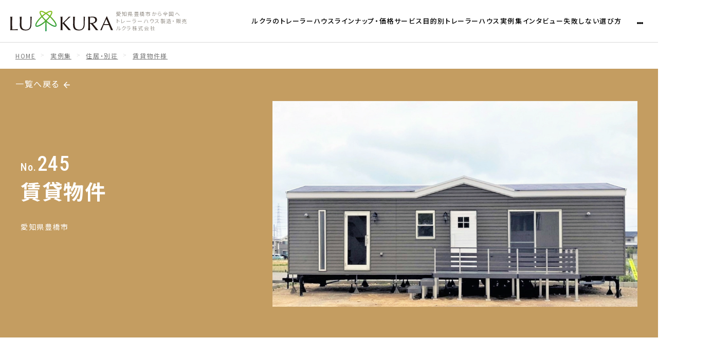

--- FILE ---
content_type: text/html; charset=UTF-8
request_url: https://www.lukura.jp/works/house/post-245.html
body_size: 5748
content:
<!DOCTYPE html>
<!--[if lt IE 7]><html class="no-js lt-ie9 lt-ie8 lt-ie7" lang="ja"> <![endif]-->
<!--[if IE 7]><html class="no-js lt-ie9 lt-ie8" lang="ja"> <![endif]-->
<!--[if IE 8]><html class="no-js lt-ie9" lang="ja"> <![endif]-->
<!--[if gt IE 8]><!--> <html class="no-js" lang="ja"> <!--<![endif]-->
<head>
<meta charset="UTF-8">
<link rel="canonical" href="https://www.lukura.jp/works/house/post-245.html">
<meta property="og:url" content="https://www.lukura.jp/works/house/post-245.html">
<title>賃貸物件様｜住居・別荘｜実例集｜トレーラーハウスならルクラ株式会社</title>
<meta name="description" content="">
<meta name="keywords" content="">
<meta http-equiv="X-UA-Compatible" content="IE=edge">
<meta name="viewport" content="width=device-width, initial-scale=1.0, viewport-fit=cover">
<meta name="format-detection" content="telephone=no">
<meta property="og:url" content="https://www.lukura.jp/works/house/post-245.html">
<meta property="og:site_name" content="トレーラーハウスならルクラ株式会社">
<meta property="og:title" content="賃貸物件">
<meta property="og:type" content="article">
<meta property="og:description" content="">
<meta property="og:image" content="https://www.lukura.jp/media/002/202405/245_1_17_240520_171354.jpg?v=20240520171354">
<meta property="og:image:secure_url" content="https://www.lukura.jp/media/002/202405/245_1_17_240520_171354.jpg?v=20240520171354">
<meta name="twitter:card" content="summary_large_image">
<meta name="twitter:domain" content="www.lukura.jp">
<meta name="twitter:image" content="https://www.lukura.jp/media/001/202406/ogimage.jpg">
<link rel="alternate" type="application/rss+xml" title="RSS 2.0" href="https://www.lukura.jp/works/rss2.xml">
<link rel="stylesheet" href="/assets/css/style.min.css?v=42">
<link rel="stylesheet" href="/assets/mfp.statics/mailformpro.css">
<script type="application/ld+json">
{
	"@context": "http://schema.org",
	"@type": "BreadcrumbList",
	"itemListElement":
	[
	{
		"@type": "ListItem",
		"position": 1,
		"item":
		{
		"@id": "https://www.lukura.jp/works/",
		"name": "実例集"
		}
	},
	{
		"@type": "ListItem",
		"position": 2,
		"item":
		{
		"@id": "https://www.lukura.jp/works/house/",
		"name": "住居・別荘"
		}
	},
	{
		"@type": "ListItem",
		"position": 3,
		"item":
		{
		"@id": "https://www.lukura.jp/works/house/post-245.html",
		"name": "賃貸物件"
		}
	}
	]
}
</script>
<script type="application/ld+json">
{
	"@context": "http://schema.org",
	"@type": "Corporation",
	"name": "ルクラ株式会社",
	"address": {
		"@type": "PostalAddress",
		"postalCode": "4400046",
		"addressRegion": "愛知県",
		"addressLocality": "豊橋市",
		"streetAddress": "仲ノ町9番地"
	},
	"telephone": "+81532874013",
	"URL": "https://www.lukura.jp/"
}
</script>
<script src="/js/library/jquery/jquery-3.6.1.min.js" charset="UTF-8"></script>
<script src="/acms.js?uaGroup=PC&amp;domains=www.lukura.jp&amp;jsDir=js/&amp;themesDir=/themes/&amp;bid=2&amp;cid=1&amp;eid=153&amp;bcd=works&amp;jQuery=3.6.1&amp;jQueryMigrate=migrate-3.0.1&amp;mediaClientResize=off&amp;fulltimeSSL=1&amp;v=011a3b259d3081da19fb9524b5f8bfa6&amp;umfs=100M&amp;pms=20M&amp;mfu=20&amp;lgImg=width:1400&amp;jpegQuality=85&amp;mediaLibrary=on&amp;edition=standard&amp;urlPreviewExpire=48&amp;timemachinePreviewDefaultDevice=PC&amp;ccd=house&amp;ecd=post-245.html&amp;scriptRoot=/" charset="UTF-8" id="acms-js"></script>
<script src="https://cdn.jsdelivr.net/npm/swiper@8/swiper-bundle.min.js"></script>
<script src="/assets/js/script.min.js?v=21" defer></script>
<script>(function(w,d,s,l,i){w[l]=w[l]||[];w[l].push({'gtm.start':
new Date().getTime(),event:'gtm.js'});var f=d.getElementsByTagName(s)[0],
j=d.createElement(s),dl=l!='dataLayer'?'&l='+l:'';j.async=true;j.src=
'https://www.googletagmanager.com/gtm.js?id='+i+dl;f.parentNode.insertBefore(j,f);
})(window,document,'script','dataLayer','GTM-KZGVV2NQ');</script>
<script type="text/javascript" src="/js/dest/vendor.js?date=20251215075944" charset="UTF-8" async defer></script>
<script type="text/javascript" src="/js/dest/index.js?date=20251215075944" charset="UTF-8" async defer></script>
<meta name="generator" content="a-blog cms" />
<meta name="csrf-token" content="b506e873db3a6e0b010ee340ec2214312685c66091e86d1d7411ff5026193ad8"></head>
<body class="
works post-245
house
">
<noscript><iframe src="https://www.googletagmanager.com/ns.html?id=GTM-KZGVV2NQ"
height="0" width="0" style="display:none;visibility:hidden"></iframe></noscript>
<div class="action-panel">
</div>
<div class="l-wrap" id="l-wrap">
<header class="l-header">
<div class="l-header-logo">
<div class="l-header-icon"><a href="https://www.lukura.jp/"><img src="/assets/img/common/corp_logo.svg" width="206" height="42" alt="ルクラ株式会社"></a></div>
<p class="l-header-tag">愛知県豊橋市から全国へ<br>トレーラーハウス製造・販売<br>ルクラ株式会社</p>
</div>
<nav class="l-header-nav">
<ul class="list">
<li class="item trg"><a class="link" href="https://www.lukura.jp/about/">ルクラのトレーラーハウス</a>
<ul class="child">
<li><a class="link" href="https://www.lukura.jp/about/">ルクラの7つの強み</a></li>
<li><a class="link" href="https://www.lukura.jp/colorsimulation/">カラーシミュレーション</a></li>
<li><a class="link" href="https://www.lukura.jp/performance/">性能・品質</a></li>
</ul>
</li>
<li class="item trg"><a class="link" href="https://www.lukura.jp/lineup/">ラインナップ・価格</a>
<ul class="child">
<li><a class="link" href="https://www.lukura.jp/lineup/shaken/">車検対応型</a></li>
<li><a class="link" href="https://www.lukura.jp/lineup/fullsize/">フルサイズ型</a></li>
</ul>
</li>
<li class="item trg"><a class="link" href="https://www.lukura.jp/service/">サービス</a>
<ul class="child">
<li><a class="link" href="https://www.lukura.jp/service/rental/">レンタル</a></li>
<li><a class="link" href="https://www.lukura.jp/service/reuse/">中古</a></li>
</ul>
</li>
<li class="item trg"><a class="link" href="https://www.lukura.jp/scene/">目的別トレーラーハウス</a>
<ul class="child">
<li><a class="link" href="https://www.lukura.jp/scene/house.html">住居・別荘</a></li>
<li><a class="link" href="https://www.lukura.jp/scene/office.html">事務所</a></li>
<li><a class="link" href="https://www.lukura.jp/scene/salon.html">サロン・美容室</a></li>
<li><a class="link" href="https://www.lukura.jp/scene/gym.html">マッサージ店・ジム</a></li>
<li><a class="link" href="https://www.lukura.jp/scene/restaurant.html">飲食店</a></li>
<li><a class="link" href="https://www.lukura.jp/scene/shop.html">物販店</a></li>
<li><a class="link" href="https://www.lukura.jp/scene/hotel.html">宿泊施設</a></li>
<li><a class="link" href="https://www.lukura.jp/scene/rest.html">休憩所</a></li>
</ul>
</li>
<li class="item"><a class="link" href="https://www.lukura.jp/works/">実例集</a></li>
<li class="item"><a class="link" href="https://www.lukura.jp/interview/">インタビュー</a></li>
<li class="item"><a class="link" href="https://www.lukura.jp/howto/">失敗しない選び方</a></li>
</ul>
<p class="trg">
<button class="l-header-trg" type="button"><span class="dot"></span><span class="dot"></span><span class="dot"></span></button>
</p>
</nav>
<div class="l-header-mega">
<div class="header">
<div class="logo"><a href="/works/"><img src="/assets/img/common/corp_logo.svg" width="206" height="42" alt="ルクラ株式会社"></a></div>
<p class="contact"><a class="btn" href="https://www.lukura.jp/contact/">資料請求・お問い合わせ</a></p>
</div>
<nav class="body">
<ul class="menu">
<li class="category"><a class="link" href="https://www.lukura.jp/about/">ルクラのトレーラーハウス</a>
<ul class="list">
<li><a class="link" href="https://www.lukura.jp/about/">ルクラの7つの強み</a></li>
<li><a class="link" href="https://www.lukura.jp/colorsimulation/">カラーシミュレーション</a></li>
<li><a class="link" href="https://www.lukura.jp/performance/">性能・品質</a></li>
</ul>
</li>
<li class="category"><a class="link" href="https://www.lukura.jp/lineup/">ラインナップ・価格</a>
<ul class="list">
<li><a class="link" href="https://www.lukura.jp/lineup/shaken/">車検対応型</a></li>
<li><a class="link" href="https://www.lukura.jp/lineup/fullsize/">フルサイズ型</a></li>
</ul>
</li>
<li class="category"><a class="link" href="https://www.lukura.jp/service/">レンタル／中古</a>
<ul class="list">
<li><a class="link" href="https://www.lukura.jp/service/#rental">レンタル</a></li>
<li><a class="link" href="https://www.lukura.jp/service/#reuse">中古</a></li>
</ul>
</li>
<li class="category"><a class="link" href="https://www.lukura.jp/reservation/">展示場</a></li>
<li class="category"><a class="link" href="https://www.lukura.jp/ourth/">コンセプトモデルハウス 「OURTH」</a>
<ul class="list">
<li><a class="link" href="https://www.lukura.jp/ourth/stay/">宿泊・居住タイプ</a></li>
<li><a class="link" href="https://www.lukura.jp/ourth/">オフィス・サロンタイプ</a></li>
</ul>
</li>
</ul>
<ul class="menu">
<li class="category"><a class="link" href="https://www.lukura.jp/scene/">目的別トレーラーハウス</a>
<ul class="list">
<li><a class="link" href="https://www.lukura.jp/scene/house.html">住居・別荘</a></li>
<li><a class="link" href="https://www.lukura.jp/scene/office.html">事務所</a></li>
<li><a class="link" href="https://www.lukura.jp/scene/salon.html">サロン・美容室</a></li>
<li><a class="link" href="https://www.lukura.jp/scene/gym.html">マッサージ店・ジム</a></li>
<li><a class="link" href="https://www.lukura.jp/scene/restaurant.html">飲食店</a></li>
<li><a class="link" href="https://www.lukura.jp/scene/shop.html">物販店</a></li>
<li><a class="link" href="https://www.lukura.jp/scene/hotel.html">宿泊施設</a></li>
<li><a class="link" href="https://www.lukura.jp/scene/rest.html">休憩所</a></li>
</ul>
</li>
<li class="category"> <a class="link" href="https://www.lukura.jp/works/">実例集</a></li>
<li class="category"> <a class="link" href="https://www.lukura.jp/interview/">オーナーインタビュー</a></li>
<li class="category"><a class="link" href="https://www.lukura.jp/guide/">設置ガイド</a></li>
<li class="category"><a class="link" href="https://www.lukura.jp/howto/">失敗しないトレーラーハウス選び</a></li>
</ul>
<ul class="menu">
<li class="category"><a class="link" href="https://www.lukura.jp/column/">トレーラーハウスお役立ち情報</a></li>
<li class="category"><a class="link" href="https://www.lukura.jp/news/">お知らせ</a></li>
<li class="category"><a class="link" href="https://www.lukura.jp/faq/">よくあるご質問</a></li>
<li class="category"><a class="link" href="https://www.lukura.jp/company/">会社紹介</a>
<ul class="list">
<li><a class="link" href="https://www.lukura.jp/company/#mission">ミッション</a></li>
<li><a class="link" href="https://www.lukura.jp/company/#profile">会社情報</a></li>
<li><a class="link" href="https://www.lukura.jp/company/#access">オフィス・展示場</a></li>
<li><a class="link" href="https://www.lukura.jp/company/#message">代表ご挨拶</a></li>
</ul>
</li>
<li class="category"><a class="link" href="https://www.lukura.jp/staff/">スタッフ紹介</a></li>
</ul>
</nav>
<div class="footer">
<ul class="sns">
<li> <a href="https://www.facebook.com/lukura.kk/" target="_blank"><img src="/assets/img/common/icon_facebook.svg" width="24" height="24" alt="facebook"></a></li>
<li> <a href="https://www.instagram.com/lukura_trailer_house/" target="_blank"><img src="/assets/img/common/icon_instagram.svg" width="24" height="24" alt="instagram"></a></li>
<li> <a href="https://www.youtube.com/@TV-st4zl/videos" target="_blank"><img src="/assets/img/common/icon_youtube.svg" width="24" height="24" alt="youtube"></a></li>
<li> <a href="https://twitter.com/lukura_trailer" target="_blank"><img src="/assets/img/common/icon_x.svg" width="24" height="24" alt="x"></a></li>
</ul>
<ul>
<li><a href="https://www.lukura.jp/privacy/">プライバシーポリシー</a></li>
<li><a href="https://www.lukura.jp/sitemap/">サイトマップ</a></li>
</ul>
</div>
</div>
</header>
<nav class="c-breadcrumbs">
<ol class="list">
<li class="item"><a class="link u-upper-case" href="https://www.lukura.jp/">HOME</a></li>
<li class="item"><a class="link u-upper-case" href="https://www.lukura.jp/works/">実例集</a></li>
<li class="item"><a class="link u-upper-case" href="https://www.lukura.jp/works/house/">住居・別荘</a></li>
<li class="item"><a class="link u-upper-case" href="https://www.lukura.jp/works/house/post-245.html">賃貸物件様</a></li>
</ol>
</nav>
<main class="l-main">
<header class="p-works-header p-works-header-house">
<p class="back"><a class="link" href="/works/">一覧へ戻る<img src="/assets/img/common/icon_arrow_left.svg" width="18" height="18" alt=""></a></p>
<div class="c-inner c-inner--large wrap">
<figure class="kv">
<img src="/media/002/202405/mode3_w2000_h1130-245_1_17.jpg?v=20240520171351" width="1000" height="565" alt="ルクラのトレーラーハウス：賃貸物件（賃貸物件）" loading="lazy">
</figure>
<div class="text">
<p class="u-en num">No.<em>245</em></p>
<h1 class="c-title title">賃貸物件</h1>
<div class="owner">
<div class="owner-text">
<p class="place">愛知県豊橋市</p>
<ul class="sns">
</ul>
</div>
</div>
</div>
</div>
</header>
<div class="p-works-about">
<div class="c-inner wrap">
<dl class="data">
<dt class="title">タイプ</dt>
<dd class="text">LJ11000(全長11m×全幅3.2mタイプ)</dd>
<dt class="title">地域</dt>
<dd class="text">愛知県豊橋市</dd>
</dl>
<div class="comment">
<p><p>愛知県豊橋市にて、自社所有地にW3200&times;L11000サイズのトレーラハウスを設置し、賃貸物件として活用しています★</p><br />
<br />
<p>周辺は区画整理の進む市街地で、大型ショッピングセンター他、飲食店、その他様々な施設が充実した立地です。</p><br />
</p>
</div>
</div>
</div>
<section class="p-works-request">
<div class="c-inner">
<div class="wrap">
<h2 class="c-title u-en u-uppercase p-works-title">owner’s request</h2>
<p class="text"></p>
</div>
</div>
</section>
<section class="p-works-gallery">
<h2 class="c-title u-en u-uppercase p-works-title">photo gallery</h2>
<p class="info"><img src="/assets/img/common/icon_plus.svg" width="24" height="24" alt="">クリックで拡大</p>
<ul class="list">
<li class="item">
<a class="link js-galleryphoto" href="https://www.lukura.jp/media/002/202405/mode3_w1600-245_1_17_240520_171426.jpg?v=20240520171426" data-caption="">
<figure class="img"><img src="/media/002/202405/mode3_w640_h640-245_1_17_240520_171426.jpg?v=20240520171426" width="320" height="320" alt=""></figure>
</a>
</li>
<li class="item">
<a class="link js-galleryphoto" href="https://www.lukura.jp/media/002/202405/mode3_w1600-245_1_3.jpg?v=20240520171421" data-caption="">
<figure class="img"><img src="/media/002/202405/mode3_w640_h640-245_1_3.jpg?v=20240520171421" width="320" height="320" alt=""></figure>
</a>
</li>
<li class="item">
<a class="link js-galleryphoto" href="https://www.lukura.jp/media/002/202405/mode3_w1600-245_1_5.jpg?v=20240520171418" data-caption="">
<figure class="img"><img src="/media/002/202405/mode3_w640_h640-245_1_5.jpg?v=20240520171418" width="320" height="320" alt=""></figure>
</a>
</li>
<li class="item">
<a class="link js-galleryphoto" href="https://www.lukura.jp/media/002/202405/mode3_w1600-245_1_6.jpg?v=20240520171412" data-caption="">
<figure class="img"><img src="/media/002/202405/mode3_w640_h640-245_1_6.jpg?v=20240520171412" width="320" height="320" alt=""></figure>
</a>
</li>
<li class="item">
<a class="link js-galleryphoto" href="https://www.lukura.jp/media/002/202405/mode3_w1600-245_1_7.jpg?v=20240520171409" data-caption="">
<figure class="img"><img src="/media/002/202405/mode3_w640_h640-245_1_7.jpg?v=20240520171409" width="320" height="320" alt=""></figure>
</a>
</li>
<li class="item">
<a class="link js-galleryphoto" href="https://www.lukura.jp/media/002/202405/mode3_w1600-245_1_8.jpg?v=20240520171406" data-caption="">
<figure class="img"><img src="/media/002/202405/mode3_w640_h640-245_1_8.jpg?v=20240520171406" width="320" height="320" alt=""></figure>
</a>
</li>
</ul>
</section>
<script>
ACMS.Ready(function() {
    $('.p-works-gallery').each(function() {
        const galleryItem = $(this).find('.item').length;
        if (galleryItem > 1) {
        } else {
            $('.p-works-gallery').remove();
        }
    });
});
</script>
<section class="p-works-merit">
<div class="c-inner">
<h2 class="c-title c-title--large title">ルクラの<br class="u-visible-sp">トレーラーハウスの<br class="u-visible-sp">メリット</h2>
<p class="text">私たちルクラは、個々のニーズに応えられるノウハウや生産体制を備えて、<br>常にお客様に寄り添った企画をご提案いたします。</p>
</div>
<figure class="img"><img src="/assets/img/home/onlyone_img.webp" width="1490" height="110" alt="トレラーハウスのイメージ"></figure>
</section>
<div class="p-works-advantage">
<div class="c-inner">
<div class="list">
<div class="item">
<p class="num u-en">1</p>
<figure class="img"><img src="/assets/img/about/advantage_icon_01.svg" width="80" height="90" alt=""></figure>
<p class="text">豊富な実績が<br class="u-visible-sp">裏付ける<br><em>幅広い提案力</em></p>
</div>
<div class="item">
<p class="num u-en">2</p>
<figure class="img"><img src="/assets/img/about/advantage_icon_02.svg" width="160" height="90" alt=""></figure>
<p class="text">自社工場で<br class="u-visible-sp">一貫製造<br><em>品質管理</em></p>
</div>
<div class="item">
<p class="num u-en">3</p>
<figure class="img"><img src="/assets/img/about/advantage_icon_03.svg" width="120" height="90" alt=""></figure>
<p class="text">一貫製造<br class="u-visible-sp">による<br><em>コストダウン</em></p>
</div>
<div class="item">
<p class="num u-en">4</p>
<figure class="img"><img src="/assets/img/about/advantage_icon_04.svg" width="100" height="90" alt=""></figure>
<p class="text">フレキシブルな<br class="u-visible-sp">自由設計<br><em>理想のプラン</em></p>
</div>
<div class="item">
<p class="num u-en">5</p>
<figure class="img"><img src="/assets/img/about/advantage_icon_05.svg" width="90" height="90" alt=""></figure>
<p class="text">自社配送<br class="u-visible-sp">だから<br><em>全国納車可能</em></p>
</div>
<div class="item">
<p class="num u-en">6</p>
<figure class="img"><img src="/assets/img/about/advantage_icon_06.svg" width="120" height="90" alt=""></figure>
<p class="text">見積り&<br class="u-visible-sp">完成イメージの<br><em>スピード提案</em></p>
</div>
<div class="item">
<p class="num u-en">7</p>
<figure class="img"><img src="/assets/img/about/advantage_icon_07.svg" width="160" height="90" alt=""></figure>
<p class="text">仕様やサイズも<br class="u-visible-sp">確認できる<br><em>常設展示場</em></p>
</div>
</div>
</div>
</div>
<div class="c-inner c-inner--small">
</div>
<nav class="c-pager">
<ul class="c-pager-list">
<li class="c-pager-list__prev"><a class="c-pager-list__link u-uppercase" href="https://www.lukura.jp/works/house/post-240.html">back</a></li>
<li class="c-pager-list__item"><a class="c-pager-list__link" href="https://www.lukura.jp/works/house/">一覧へ戻る</a></li>
<li class="c-pager-list__next"><a class="c-pager-list__link u-uppercase" href="https://www.lukura.jp/works/house/post-269.html">next</a></li>
</ul>
</nav>
<div class="c-cv">
<div class="c-inner inner">
<h2 class="c-title head u-en u-uppercase">contact</h2>
<p class="lead">トレーラーハウスをご検討中の方、<br class="u-visible-sp">これから考えてみたい方は<br>ぜひ、ルクラにお問い合わせください。</p>
<ul class="list">
<li class="item item--contact"><a class="link" href="https://www.lukura.jp/contact/"> <figure class="img-01"><img src="/assets/img/common/contact_img_01.webp" width="169" height="137" alt="画像：パンフレット"></figure>
<div class="text">
<p class="c-title--small title">資料請求</p><img src="/assets/img/common/icon_arrow_right.svg" width="24" height="24" alt="">
</div></a></li>
<li class="item item--reservation"><a class="link" href="https://www.lukura.jp/reservation/"> <figure class="img-02"><img src="/assets/img/common/contact_img_02.webp?v=2" width="160" height="120" alt="画像：展示場"></figure>
<div class="text">
<p class="c-title--small title">展示場の見学</p><img src="/assets/img/common/icon_arrow_right.svg" width="24" height="24" alt="">
</div></a></li>
</ul>
</div>
</div>
</main>
<div class="l-footer-pagetop">
<p class="inner"><a class="link u-en" href="#l-wrap">top</a></p>
</div>
<footer class="l-footer">
<div class="c-inner l-footer-inner">
<div class="l-footer-main">
<div class="wrap">
<p class="desc">トレーラーハウスの製造・販売・レンタル、<br>宅地建物取引業、建設工事業
</p>
<p class="logo"><a href="https://www.lukura.jp/"><img src="/assets/img/common/corp_logo_white.svg" width="250" height="51" alt="ルクラ株式会社"></a></p>
<p class="company">ルクラ株式会社</p>
<p class="add">〒440-0046 愛知県豊橋市仲ノ町9番地</p>
<p class="tel"><a href="tel:0532-87-4013">0532-87-4013</a></p>
<p class="time">受付時間 9:00〜18:00<span class="small">（定休日：土日）</span></p>
<p class="contact"><a class="btn" href="https://www.lukura.jp/contact/">資料請求・お問い合わせ</a></p>
<ul class="sns">
<li> <a href="https://www.facebook.com/lukura.kk/" target="_blank"><img src="/assets/img/common/icon_facebook.svg" width="24" height="24" alt="facebook"></a></li>
<li> <a href="https://www.instagram.com/lukura_trailer_house/" target="_blank"><img src="/assets/img/common/icon_instagram.svg" width="24" height="24" alt="instagram"></a></li>
<li> <a href="https://www.youtube.com/@TV-st4zl/videos" target="_blank"><img src="/assets/img/common/icon_youtube.svg" width="24" height="24" alt="youtube"></a></li>
<li> <a href="https://twitter.com/lukura_trailer" target="_blank"><img src="/assets/img/common/icon_x.svg" width="24" height="24" alt="x"></a></li>
</ul>
</div>
<p class="logo-tha"><a href="https://trailer-house.or.jp/" target="_blank"><img src="/assets/img/common/tha_logo.webp" width="143" height="52" alt="一般社団法人Trailer House Associationトレーラーハウス協会"></a></p>
</div>
<button class="l-footer-trg" type="button">サイトマップ</button>
<nav class="l-footer-nav">
<ul class="menu">
<li class="category"><a class="link" href="https://www.lukura.jp/about/">ルクラのトレーラーハウス</a>
<ul class="list">
<li><a class="link" href="https://www.lukura.jp/about/">ルクラの7つの強み</a></li>
<li><a class="link" href="https://www.lukura.jp/colorsimulation/">カラーシミュレーション</a></li>
<li><a class="link" href="https://www.lukura.jp/performance/">性能・品質</a></li>
</ul>
</li>
<li class="category"><a class="link" href="https://www.lukura.jp/lineup/">ラインナップ・価格</a>
<ul class="list">
<li><a class="link" href="https://www.lukura.jp/lineup/shaken/">車検対応型</a></li>
<li><a class="link" href="https://www.lukura.jp/lineup/fullsize/">フルサイズ型</a></li>
</ul>
</li>
<li class="category"><a class="link" href="https://www.lukura.jp/service/">サービス</a>
<ul class="list">
<li><a class="link" href="https://www.lukura.jp/service/rental/">レンタル</a></li>
<li><a class="link" href="https://www.lukura.jp/service/reuse/">中古</a></li>
</ul>
</li>
<li class="category"><a class="link" href="https://www.lukura.jp/reservation/">展示場</a></li>
<li class="category"><a class="link" href="https://www.lukura.jp/ourth/">コンセプトモデルハウス<br>「OURTH」</a><ul class="list">
<li><a class="link" href="https://www.lukura.jp/ourth/stay/">宿泊・居住タイプ</a></li>
<li><a class="link" href="https://www.lukura.jp/ourth/">オフィス・サロンタイプ</a></li>
</ul>
</li>
</ul>
<ul class="menu">
<li class="category"><a class="link" href="https://www.lukura.jp/scene/">目的別トレーラーハウス</a>
<ul class="list">
<li><a class="link" href="https://www.lukura.jp/scene/house.html">住居・別荘</a></li>
<li><a class="link" href="https://www.lukura.jp/scene/office.html">事務所</a></li>
<li><a class="link" href="https://www.lukura.jp/scene/salon.html">サロン・美容室</a></li>
<li><a class="link" href="https://www.lukura.jp/scene/gym.html">マッサージ店・ジム</a></li>
<li><a class="link" href="https://www.lukura.jp/scene/restaurant.html">飲食店</a></li>
<li><a class="link" href="https://www.lukura.jp/scene/shop.html">物販店</a></li>
<li><a class="link" href="https://www.lukura.jp/scene/hotel.html">宿泊施設</a></li>
<li><a class="link" href="https://www.lukura.jp/scene/rest.html">休憩所</a></li>
</ul>
</li>
<li class="category"> <a class="link" href="https://www.lukura.jp/works/">実例集</a></li>
<li class="category"> <a class="link" href="https://www.lukura.jp/interview/">オーナーインタビュー</a></li>
<li class="category"><a class="link" href="https://www.lukura.jp/guide/">設置ガイド</a></li>
<li class="category"><a class="link" href="https://www.lukura.jp/howto/">失敗しない<br>トレーラーハウス選び</a></li>
</ul>
<ul class="menu">
<li class="category"><a class="link" href="https://www.lukura.jp/column/">トレーラーハウス<br>お役立ち情報</a></li>
<li class="category"><a class="link" href="https://www.lukura.jp/news/">お知らせ</a></li>
<li class="category"><a class="link" href="https://www.lukura.jp/faq/">よくあるご質問</a></li>
<li class="category"><a class="link" href="https://www.lukura.jp/company/">会社紹介</a>
<ul class="list">
<li><a class="link" href="https://www.lukura.jp/company/#mission">ミッション</a></li>
<li><a class="link" href="https://www.lukura.jp/company/#profile">会社情報</a></li>
<li><a class="link" href="https://www.lukura.jp/company/#access">オフィス・展示場</a></li>
<li><a class="link" href="https://www.lukura.jp/company/#message">代表ご挨拶</a></li>
</ul>
</li>
<li class="category"><a class="link" href="https://www.lukura.jp/staff/">スタッフ紹介</a></li>
</ul>
</nav>
</div>
<div class="l-footer-copyright">
<ul class="list">
<li class="item"><a class="link" href="https://www.lukura.jp/sitemap/">サイトマップ</a></li>
<li class="item"><a class="link" href="https://www.lukura.jp/privacy/">プライバシーポリシー</a></li>
</ul>
<small class="u-en">&copy; <a class="link" href="https://www.lukura.jp/">トレーラーハウスの製造・販売・中古取扱｜LUKURA.</a></small>
</div>
</footer>
<div class="l-footer-cv-side">
<ul class="list">
<li class="item"><a class="link contact" href="https://www.lukura.jp/contact/"> <figure class="balloon"><img src="/assets/img/common/contact_img_01.webp" width="169" height="137" alt="画像：パンフレット"></figure>
<div class="text">
<p class="title">資料請求</p>
</div></a></li>
<li class="item"><a class="link reservation" href="https://www.lukura.jp/reservation/"> <div class="text">
<p class="title">展示場の見学</p>
</div></a></li>
<li class="item u-visible-sp"><a class="link tel" href="tel:0532-87-4013"><img src="/assets/img/common/icon_phone.svg" width="24" height="24" alt=""></a></li>
</ul>
</div>
</div>
</body>
</html>

--- FILE ---
content_type: text/css
request_url: https://www.lukura.jp/assets/css/style.min.css?v=42
body_size: 58256
content:
@charset "UTF-8";/*! normalize.css v5.0.0 | MIT License | github.com/necolas/normalize.css */@import url(https://fonts.googleapis.com/css2?family=Noto+Sans+JP:wght@100..900&display=swap);@import url(https://fonts.googleapis.com/css2?family=Roboto+Condensed:ital,wght@0,100..900;1,100..900&display=swap);@import url(https://fonts.googleapis.com/css2?family=Zen+Old+Mincho:wght@500&display=swap);@import url(https://fonts.googleapis.com/css2?family=Barlow:wght@500&display=swap&text=0123456789);@import url(https://fonts.googleapis.com/css2?family=Zen+Kaku+Gothic+New:wght@400;500;700&display=swap);@import url(https://fonts.googleapis.com/css2?family=Jost:wght@500&display=swap);audio,canvas,progress,video{display:inline-block}progress,sub,sup{vertical-align:baseline}.modal-video-body,.remodal,.smartphoto-header,.swiper-lazy-preloader,[type=checkbox],[type=radio],html,legend{box-sizing:border-box}.l-header-nav .link:hover,.smartphoto-count,a,body,mark{color:#000}article,aside,details,figcaption,figure,footer,header,main,menu,nav,section{display:block}.c-contact-thanks-catalog .list .btn,.l-header-recruit .hamburger .border,.l-header-recruit .nav,.p-home-lineup .btn,.p-home-lineup.new .list .btn,.p-home-simulation .simulation .btn,.p-home-works .list .btn,.p-lineup-nav .btn,.p-recruit-interview .list .movie,.p-works-list .btn,.u-accordion__trg::after,.u-accordion__trg::before,a,button{transition:all .3s cubic-bezier(.19,1,.22,1)}.l-wrap,.swiper-vertical>.swiper-wrapper{flex-direction:column}html{font-family:sans-serif;line-height:1.15;-ms-text-size-adjust:100%;-webkit-text-size-adjust:100%}h1{font-size:2em;margin:.67em 0}code,kbd,pre,samp{font-family:monospace,monospace;font-size:1em}a{background-color:transparent;-webkit-text-decoration-skip:objects;text-decoration:none}a:active,a:hover{outline-width:0}abbr[title]{border-bottom:none;text-decoration:underline;text-decoration:underline dotted}b,strong{font-weight:bolder}mark{background-color:#ff0}small{font-size:80%}sub,sup{font-size:75%;line-height:0;position:relative}sub{bottom:-.25em}sup{top:-.5em}audio:not([controls]){display:none;height:0}img{border-style:none;max-width:100%;height:auto;vertical-align:bottom}svg:not(:root){overflow:hidden}button,input,optgroup,select,textarea{font-family:sans-serif;font-size:100%;line-height:1.15;margin:0}button,input{overflow:visible}button,select{text-transform:none}[type=reset],[type=submit],button,html [type=button]{-webkit-appearance:button}[type=button]::-moz-focus-inner,[type=reset]::-moz-focus-inner,[type=submit]::-moz-focus-inner,button::-moz-focus-inner{border-style:none;padding:0}[type=button]:-moz-focusring,[type=reset]:-moz-focusring,[type=submit]:-moz-focusring,button:-moz-focusring{outline:ButtonText dotted 1px}fieldset{border:1px solid silver;margin:0 2px;padding:.35em .625em .75em}legend{color:inherit;display:table;max-width:100%;padding:0;white-space:normal}textarea{overflow:auto}[type=checkbox],[type=radio]{padding:0}[type=number]::-webkit-inner-spin-button,[type=number]::-webkit-outer-spin-button{height:auto}[type=search]{-webkit-appearance:textfield;outline-offset:-2px}[type=search]::-webkit-search-cancel-button,[type=search]::-webkit-search-decoration{-webkit-appearance:none}::-webkit-file-upload-button{-webkit-appearance:button;font:inherit}body,cite,dfn,em{font-style:normal}summary{display:list-item}[hidden],template{display:none}html{font-size:62.5%;scroll-behavior:smooth;scroll-padding-top:140px}.c-title,.l-footer-nav .link,body{font-size:1.6rem}*,::after,::before{box-sizing:inherit}body{margin:0;background:#fff;font-family:"Noto Sans JP",sans-serif;font-weight:400;line-height:1.8;letter-spacing:.1em;font-feature-settings:"palt";-webkit-font-smoothing:antialiased;-moz-osx-font-smoothing:grayscale;overflow-x:hidden;word-wrap:break-word;overflow-wrap:break-word;line-break:strict}a img,a svg{backface-visibility:hidden}a:hover{color:#38B945}a[href^=tel]{pointer-events:none}@media screen and (max-width:768px){html{scroll-padding-top:80px}body{font-size:1.4rem}a[href^=tel]{pointer-events:auto}}dl,dl dd,dl dt,p,ul,ul li{margin:0;padding:0}ul{list-style:none}figure,ol{margin:0}button,input[type=email],input[type=number],input[type=password],input[type=search],input[type=tel],input[type=text],input[type=url],textarea{appearance:none;-webkit-appearance:none;border-radius:0;border:0;background:0 0;font-family:"Noto Sans JP",sans-serif}button,input[type=checkbox],input[type=radio],label{cursor:pointer}input[type=number]{appearance:none;-moz-appearance:textfield}button{outline:0;padding:0;background:0 0}.swiper-slide,.swiper-wrapper{height:100%;position:relative;transition-property:transform;width:100%}table{border-collapse:collapse}td,th{vertical-align:top;word-break:break-all}@font-face{font-family:swiper-icons;src:url('data:application/font-woff;charset=utf-8;base64, [base64]//wADZ2x5ZgAAAywAAADMAAAD2MHtryVoZWFkAAABbAAAADAAAAA2E2+eoWhoZWEAAAGcAAAAHwAAACQC9gDzaG10eAAAAigAAAAZAAAArgJkABFsb2NhAAAC0AAAAFoAAABaFQAUGG1heHAAAAG8AAAAHwAAACAAcABAbmFtZQAAA/gAAAE5AAACXvFdBwlwb3N0AAAFNAAAAGIAAACE5s74hXjaY2BkYGAAYpf5Hu/j+W2+MnAzMYDAzaX6QjD6/4//Bxj5GA8AuRwMYGkAPywL13jaY2BkYGA88P8Agx4j+/8fQDYfA1AEBWgDAIB2BOoAeNpjYGRgYNBh4GdgYgABEMnIABJzYNADCQAACWgAsQB42mNgYfzCOIGBlYGB0YcxjYGBwR1Kf2WQZGhhYGBiYGVmgAFGBiQQkOaawtDAoMBQxXjg/wEGPcYDDA4wNUA2CCgwsAAAO4EL6gAAeNpj2M0gyAACqxgGNWBkZ2D4/wMA+xkDdgAAAHjaY2BgYGaAYBkGRgYQiAHyGMF8FgYHIM3DwMHABGQrMOgyWDLEM1T9/w8UBfEMgLzE////P/5//f/V/xv+r4eaAAeMbAxwIUYmIMHEgKYAYjUcsDAwsLKxc3BycfPw8jEQA/[base64]/uznmfPFBNODM2K7MTQ45YEAZqGP81AmGGcF3iPqOop0r1SPTaTbVkfUe4HXj97wYE+yNwWYxwWu4v1ugWHgo3S1XdZEVqWM7ET0cfnLGxWfkgR42o2PvWrDMBSFj/IHLaF0zKjRgdiVMwScNRAoWUoH78Y2icB/yIY09An6AH2Bdu/UB+yxopYshQiEvnvu0dURgDt8QeC8PDw7Fpji3fEA4z/PEJ6YOB5hKh4dj3EvXhxPqH/SKUY3rJ7srZ4FZnh1PMAtPhwP6fl2PMJMPDgeQ4rY8YT6Gzao0eAEA409DuggmTnFnOcSCiEiLMgxCiTI6Cq5DZUd3Qmp10vO0LaLTd2cjN4fOumlc7lUYbSQcZFkutRG7g6JKZKy0RmdLY680CDnEJ+UMkpFFe1RN7nxdVpXrC4aTtnaurOnYercZg2YVmLN/d/gczfEimrE/fs/bOuq29Zmn8tloORaXgZgGa78yO9/cnXm2BpaGvq25Dv9S4E9+5SIc9PqupJKhYFSSl47+Qcr1mYNAAAAeNptw0cKwkAAAMDZJA8Q7OUJvkLsPfZ6zFVERPy8qHh2YER+3i/BP83vIBLLySsoKimrqKqpa2hp6+jq6RsYGhmbmJqZSy0sraxtbO3sHRydnEMU4uR6yx7JJXveP7WrDycAAAAAAAH//wACeNpjYGRgYOABYhkgZgJCZgZNBkYGLQZtIJsFLMYAAAw3ALgAeNolizEKgDAQBCchRbC2sFER0YD6qVQiBCv/H9ezGI6Z5XBAw8CBK/m5iQQVauVbXLnOrMZv2oLdKFa8Pjuru2hJzGabmOSLzNMzvutpB3N42mNgZGBg4GKQYzBhYMxJLMlj4GBgAYow/P/PAJJhLM6sSoWKfWCAAwDAjgbRAAB42mNgYGBkAIIbCZo5IPrmUn0hGA0AO8EFTQAA');font-weight:400;font-style:normal}:root{--swiper-theme-color:#007aff;--swiper-navigation-size:44px}.swiper{margin-left:auto;margin-right:auto;position:relative;overflow:hidden;list-style:none;padding:0;z-index:1}.swiper-wrapper{z-index:1;display:flex;box-sizing:content-box}.swiper-android .swiper-slide,.swiper-wrapper{transform:translate3d(0,0,0)}.swiper-pointer-events{touch-action:pan-y}.swiper-pointer-events.swiper-vertical{touch-action:pan-x}.swiper-slide{flex-shrink:0}.swiper-slide-invisible-blank{visibility:hidden}.swiper-autoheight,.swiper-autoheight .swiper-slide{height:auto}.swiper-autoheight .swiper-wrapper{align-items:flex-start;transition-property:transform,height}.swiper-backface-hidden .swiper-slide{transform:translateZ(0);backface-visibility:hidden}.swiper-3d,.swiper-3d.swiper-css-mode .swiper-wrapper{perspective:1200px}.swiper-3d .swiper-cube-shadow,.swiper-3d .swiper-slide,.swiper-3d .swiper-slide-shadow,.swiper-3d .swiper-slide-shadow-bottom,.swiper-3d .swiper-slide-shadow-left,.swiper-3d .swiper-slide-shadow-right,.swiper-3d .swiper-slide-shadow-top,.swiper-3d .swiper-wrapper{transform-style:preserve-3d}.swiper-3d .swiper-slide-shadow,.swiper-3d .swiper-slide-shadow-bottom,.swiper-3d .swiper-slide-shadow-left,.swiper-3d .swiper-slide-shadow-right,.swiper-3d .swiper-slide-shadow-top{position:absolute;left:0;top:0;width:100%;height:100%;pointer-events:none;z-index:10}.swiper-3d .swiper-slide-shadow{background:rgba(0,0,0,.15)}.swiper-3d .swiper-slide-shadow-left{background-image:linear-gradient(to left,rgba(0,0,0,.5),rgba(0,0,0,0))}.swiper-3d .swiper-slide-shadow-right{background-image:linear-gradient(to right,rgba(0,0,0,.5),rgba(0,0,0,0))}.swiper-3d .swiper-slide-shadow-top{background-image:linear-gradient(to top,rgba(0,0,0,.5),rgba(0,0,0,0))}.swiper-3d .swiper-slide-shadow-bottom{background-image:linear-gradient(to bottom,rgba(0,0,0,.5),rgba(0,0,0,0))}.swiper-css-mode>.swiper-wrapper{overflow:auto;scrollbar-width:none;-ms-overflow-style:none}.swiper-css-mode>.swiper-wrapper::-webkit-scrollbar{display:none}.swiper-css-mode>.swiper-wrapper>.swiper-slide{scroll-snap-align:start start}.swiper-horizontal.swiper-css-mode>.swiper-wrapper{-ms-scroll-snap-type:x mandatory;scroll-snap-type:x mandatory}.swiper-vertical.swiper-css-mode>.swiper-wrapper{-ms-scroll-snap-type:y mandatory;scroll-snap-type:y mandatory}.swiper-centered>.swiper-wrapper::before{content:"";flex-shrink:0;order:9999}.swiper-centered.swiper-horizontal>.swiper-wrapper>.swiper-slide:first-child{margin-inline-start:var(--swiper-centered-offset-before)}.swiper-centered.swiper-horizontal>.swiper-wrapper::before{height:100%;min-height:1px;width:var(--swiper-centered-offset-after)}.swiper-centered.swiper-vertical>.swiper-wrapper>.swiper-slide:first-child{margin-block-start:var(--swiper-centered-offset-before)}.swiper-centered.swiper-vertical>.swiper-wrapper::before{width:100%;min-width:1px;height:var(--swiper-centered-offset-after)}.swiper-centered>.swiper-wrapper>.swiper-slide{scroll-snap-align:center center;scroll-snap-stop:always}.swiper-virtual .swiper-slide{-webkit-backface-visibility:hidden;transform:translateZ(0)}.swiper-virtual.swiper-css-mode .swiper-wrapper::after{content:"";position:absolute;left:0;top:0;pointer-events:none}.swiper-virtual.swiper-css-mode.swiper-horizontal .swiper-wrapper::after{height:1px;width:var(--swiper-virtual-size)}.swiper-virtual.swiper-css-mode.swiper-vertical .swiper-wrapper::after{width:1px;height:var(--swiper-virtual-size)}.swiper-button-next,.swiper-button-prev{position:absolute;top:50%;margin-top:calc(0px - var(--swiper-navigation-size)/ 2);z-index:10;cursor:pointer;display:flex;align-items:center;justify-content:center;color:var(--swiper-navigation-color,var(--swiper-theme-color))}.swiper-button-next.swiper-button-disabled,.swiper-button-prev.swiper-button-disabled{opacity:.35;cursor:auto;pointer-events:none}.swiper-button-next.swiper-button-hidden,.swiper-button-prev.swiper-button-hidden{opacity:0;cursor:auto;pointer-events:none}.swiper-navigation-disabled .swiper-button-next,.swiper-navigation-disabled .swiper-button-prev{display:none!important}.swiper-button-next:after,.swiper-button-prev:after{font-family:swiper-icons;font-size:var(--swiper-navigation-size);text-transform:none!important;letter-spacing:0;font-variant:initial;line-height:1}.swiper-button-prev,.swiper-rtl .swiper-button-next{left:10px;right:auto}.swiper-button-prev:after,.swiper-rtl .swiper-button-next:after{content:"prev"}.swiper-button-next,.swiper-rtl .swiper-button-prev{right:10px;left:auto}.swiper-button-next:after,.swiper-rtl .swiper-button-prev:after{content:"next"}.swiper-button-lock{display:none}.swiper-pagination{text-align:center;transition:.3s opacity;transform:translate3d(0,0,0);z-index:10}.swiper-pagination.swiper-pagination-hidden{opacity:0}.swiper-pagination-disabled>.swiper-pagination,.swiper-pagination.swiper-pagination-disabled{display:none!important}.swiper-horizontal>.swiper-pagination-bullets,.swiper-pagination-bullets.swiper-pagination-horizontal,.swiper-pagination-custom,.swiper-pagination-fraction{bottom:10px;left:0;width:100%}.swiper-pagination-bullets-dynamic{overflow:hidden;font-size:0}.swiper-cube,.swiper-flip{overflow:visible}.swiper-pagination-bullets-dynamic .swiper-pagination-bullet{transform:scale(.33);position:relative}.swiper-pagination-bullets-dynamic .swiper-pagination-bullet-active,.swiper-pagination-bullets-dynamic .swiper-pagination-bullet-active-main{transform:scale(1)}.swiper-pagination-bullets-dynamic .swiper-pagination-bullet-active-prev{transform:scale(.66)}.swiper-pagination-bullets-dynamic .swiper-pagination-bullet-active-prev-prev{transform:scale(.33)}.swiper-pagination-bullets-dynamic .swiper-pagination-bullet-active-next{transform:scale(.66)}.swiper-pagination-bullets-dynamic .swiper-pagination-bullet-active-next-next{transform:scale(.33)}.swiper-pagination-bullet{display:inline-block;background:var(--swiper-pagination-bullet-inactive-color,#000)}button.swiper-pagination-bullet{border:none;margin:0;padding:0;box-shadow:none;appearance:none}.swiper-pagination-clickable .swiper-pagination-bullet{cursor:pointer}.swiper-scrollbar-cursor-drag,.swiper-slide-zoomed{cursor:move}.swiper-pagination-bullet:only-child{display:none!important}.swiper-pagination-bullet-active{opacity:var(--swiper-pagination-bullet-opacity,1);background:var(--swiper-pagination-color,var(--swiper-theme-color))}.swiper-pagination-vertical.swiper-pagination-bullets,.swiper-vertical>.swiper-pagination-bullets{right:10px;top:50%;transform:translate3d(0,-50%,0)}.swiper-pagination-vertical.swiper-pagination-bullets .swiper-pagination-bullet,.swiper-vertical>.swiper-pagination-bullets .swiper-pagination-bullet{margin:var(--swiper-pagination-bullet-vertical-gap,6px) 0;display:block}.swiper-pagination-vertical.swiper-pagination-bullets.swiper-pagination-bullets-dynamic,.swiper-vertical>.swiper-pagination-bullets.swiper-pagination-bullets-dynamic{top:50%;transform:translateY(-50%);width:8px}.swiper-pagination-vertical.swiper-pagination-bullets.swiper-pagination-bullets-dynamic .swiper-pagination-bullet,.swiper-vertical>.swiper-pagination-bullets.swiper-pagination-bullets-dynamic .swiper-pagination-bullet{display:inline-block;transition:.2s transform,.2s top}.swiper-horizontal>.swiper-pagination-bullets .swiper-pagination-bullet,.swiper-pagination-horizontal.swiper-pagination-bullets .swiper-pagination-bullet{margin:0 var(--swiper-pagination-bullet-horizontal-gap,4px)}.swiper-horizontal>.swiper-pagination-bullets.swiper-pagination-bullets-dynamic,.swiper-pagination-horizontal.swiper-pagination-bullets.swiper-pagination-bullets-dynamic{left:50%;transform:translateX(-50%);white-space:nowrap}.swiper-horizontal>.swiper-pagination-bullets.swiper-pagination-bullets-dynamic .swiper-pagination-bullet,.swiper-pagination-horizontal.swiper-pagination-bullets.swiper-pagination-bullets-dynamic .swiper-pagination-bullet{transition:.2s transform,.2s left}.swiper-horizontal.swiper-rtl>.swiper-pagination-bullets-dynamic .swiper-pagination-bullet{transition:.2s transform,.2s right}.swiper-pagination-progressbar{background:rgba(0,0,0,.25);position:absolute}.swiper-pagination-progressbar .swiper-pagination-progressbar-fill{background:var(--swiper-pagination-color,var(--swiper-theme-color));position:absolute;left:0;top:0;width:100%;height:100%;transform:scale(0);transform-origin:left top}.swiper-rtl .swiper-pagination-progressbar .swiper-pagination-progressbar-fill{transform-origin:right top}.swiper-horizontal>.swiper-pagination-progressbar,.swiper-pagination-progressbar.swiper-pagination-horizontal,.swiper-pagination-progressbar.swiper-pagination-vertical.swiper-pagination-progressbar-opposite,.swiper-vertical>.swiper-pagination-progressbar.swiper-pagination-progressbar-opposite{width:100%;height:4px;left:0;top:0}.swiper-horizontal>.swiper-pagination-progressbar.swiper-pagination-progressbar-opposite,.swiper-pagination-progressbar.swiper-pagination-horizontal.swiper-pagination-progressbar-opposite,.swiper-pagination-progressbar.swiper-pagination-vertical,.swiper-vertical>.swiper-pagination-progressbar{width:4px;height:100%;left:0;top:0}.swiper-pagination-lock{display:none}.swiper-scrollbar{border-radius:10px;position:relative;-ms-touch-action:none;background:rgba(0,0,0,.1)}.swiper-scrollbar-disabled>.swiper-scrollbar,.swiper-scrollbar.swiper-scrollbar-disabled{display:none!important}.swiper-horizontal>.swiper-scrollbar,.swiper-scrollbar.swiper-scrollbar-horizontal{position:absolute;left:1%;bottom:3px;z-index:50;height:5px;width:98%}.swiper-scrollbar.swiper-scrollbar-vertical,.swiper-vertical>.swiper-scrollbar{position:absolute;right:3px;top:1%;z-index:50;width:5px;height:98%}.swiper-scrollbar-drag{height:100%;width:100%;position:relative;background:rgba(0,0,0,.5);border-radius:10px;left:0;top:0}.swiper-scrollbar-lock{display:none}.swiper-zoom-container{width:100%;height:100%;display:flex;justify-content:center;align-items:center;text-align:center}.swiper-zoom-container>canvas,.swiper-zoom-container>img,.swiper-zoom-container>svg{max-width:100%;max-height:100%;object-fit:contain}.swiper-lazy-preloader{width:42px;height:42px;position:absolute;left:50%;top:50%;margin-left:-21px;margin-top:-21px;z-index:10;transform-origin:50%;border:4px solid;border-radius:50%;border-top-color:transparent}.swiper-watch-progress .swiper-slide-visible .swiper-lazy-preloader,.swiper:not(.swiper-watch-progress) .swiper-lazy-preloader{animation:swiper-preloader-spin 1s infinite linear}.swiper-lazy-preloader-white{--swiper-preloader-color:#fff}.swiper-lazy-preloader-black{--swiper-preloader-color:#000}@keyframes swiper-preloader-spin{0%{transform:rotate(0)}100%{transform:rotate(360deg)}}.swiper .swiper-notification{position:absolute;left:0;top:0;pointer-events:none;opacity:0;z-index:-1000}.swiper-free-mode>.swiper-wrapper{transition-timing-function:ease-out;margin:0 auto}.swiper-grid>.swiper-wrapper{flex-wrap:wrap}.swiper-grid-column>.swiper-wrapper{flex-wrap:wrap;flex-direction:column}.swiper-fade.swiper-free-mode .swiper-slide{transition-timing-function:ease-out}.swiper-fade .swiper-slide{pointer-events:none;transition-property:opacity}.swiper-fade .swiper-slide .swiper-slide{pointer-events:none}.swiper-fade .swiper-slide-active,.swiper-fade .swiper-slide-active .swiper-slide-active{pointer-events:auto}.swiper-cube .swiper-slide{pointer-events:none;backface-visibility:hidden;z-index:1;visibility:hidden;transform-origin:0 0;width:100%;height:100%}.swiper-cube .swiper-slide .swiper-slide{pointer-events:none}.swiper-cube.swiper-rtl .swiper-slide{transform-origin:100% 0}.swiper-cube .swiper-slide-active,.swiper-cube .swiper-slide-active .swiper-slide-active{pointer-events:auto}.swiper-cube .swiper-slide-active,.swiper-cube .swiper-slide-next,.swiper-cube .swiper-slide-next+.swiper-slide,.swiper-cube .swiper-slide-prev{pointer-events:auto;visibility:visible}.swiper-cube .swiper-slide-shadow-bottom,.swiper-cube .swiper-slide-shadow-left,.swiper-cube .swiper-slide-shadow-right,.swiper-cube .swiper-slide-shadow-top{z-index:0;backface-visibility:hidden}.swiper-cube .swiper-cube-shadow{position:absolute;left:0;bottom:0;width:100%;height:100%;opacity:.6;z-index:0}.swiper-cube .swiper-cube-shadow:before{content:"";background:#000;position:absolute;left:0;top:0;bottom:0;right:0;filter:blur(50px)}.swiper-flip .swiper-slide{pointer-events:none;backface-visibility:hidden;z-index:1}.swiper-flip .swiper-slide .swiper-slide{pointer-events:none}.swiper-flip .swiper-slide-active,.swiper-flip .swiper-slide-active .swiper-slide-active{pointer-events:auto}.swiper-flip .swiper-slide-shadow-bottom,.swiper-flip .swiper-slide-shadow-left,.swiper-flip .swiper-slide-shadow-right,.swiper-flip .swiper-slide-shadow-top{z-index:0;backface-visibility:hidden}.swiper-creative .swiper-slide{backface-visibility:hidden;overflow:hidden;transition-property:transform,opacity,height}.p-salon-problem .body .p-salon-problem-slide .parent,.remodal-cancel,.remodal-close,.remodal-confirm,.swiper-cards{overflow:visible}.swiper-cards .swiper-slide{transform-origin:center bottom;backface-visibility:hidden;overflow:hidden}.swiper-button-next,.swiper-button-prev{width:70px;height:70px;border-radius:50%;background-color:#51A162;background-position:center;background-repeat:no-repeat}.swiper-button-next::after,.swiper-button-prev::after{content:none}.swiper-button-next.with-pagenation,.swiper-button-prev.with-pagenation{margin-top:0}.swiper-button-prev{left:15px;background-image:url(../img/common/icon_arrow_left.svg)}.swiper-button-next{right:15px;background-image:url(../img/common/icon_arrow_right.svg)}@media screen and (max-width:768px){.swiper-button-next,.swiper-button-prev{width:45px;height:45px;background-size:24px}}.swiper-button-disabled{opacity:0!important}.swiper-pagination{position:static;display:flex!important;justify-content:center;align-items:center;line-height:0;margin-top:10px;padding-bottom:2px}.swiper-pagination-bullet{width:6px;height:6px;margin:0 10px 0 0!important;background-color:#D7CFC2;opacity:1;border-radius:50%}.swiper-pagination-bullet-active{width:15px;height:15px;background-color:#51A162}@keyframes modal-video{from{opacity:0}to{opacity:1}}@keyframes modal-video-inner{from{transform:translate(0,100px)}to{transform:translate(0,0)}}.modal-video{position:fixed;top:0;left:0;width:100%;height:100%;background-color:rgba(0,0,0,.5);z-index:1000000;cursor:pointer;opacity:1;animation-timing-function:ease-out;animation-duration:.3s;animation-name:modal-video;transition:opacity .3s ease-out}.fade,.modal-video-close{opacity:0}.modal-video-close .modal-video-movie-wrap{transform:translate(0,100px)}.modal-video-body{max-width:960px;width:100%;height:100%;margin:0 auto;padding:0 10px;display:flex;justify-content:center}.modal-video-inner{display:flex;justify-content:center;align-items:center;width:100%;height:100%}@media (orientation:landscape){.modal-video-inner{padding:10px 60px;box-sizing:border-box}}.modal-video-movie-wrap{width:100%;height:0;position:relative;padding-bottom:56.25%;background-color:#333;animation-timing-function:ease-out;animation-duration:.3s;animation-name:modal-video-inner;transform:translate(0,0);transition:transform .3s ease-out}.modal-video-movie-wrap iframe{position:absolute;top:0;left:0;width:100%;height:100%}.modal-video-close-btn{position:absolute;z-index:2;top:-45px;right:0;display:inline-block;width:35px;height:35px;overflow:hidden;border:none;background:0 0}@media (orientation:landscape){.modal-video-close-btn{top:0;right:-45px}}.modal-video-close-btn:before{transform:rotate(45deg)}.modal-video-close-btn:after{transform:rotate(-45deg)}.modal-video-close-btn:after,.modal-video-close-btn:before{content:"";position:absolute;height:2px;width:100%;top:50%;left:0;background:#fff;border-radius:5px;margin-top:-6px}.fade{transition:all 3s cubic-bezier(.19,1,.22,1)}.fade.fade-in-active{opacity:1}.fade.to-up{transform:translateY(20px)}.fade.to-up.fade-in-active{transform:translateY(0)}.fade.to-down{transform:translateY(-20px)}.fade.to-down.fade-in-active{transform:translateY(0)}.fade.to-right{transform:translateX(-20px)}.fade.to-right.fade-in-active{transform:translateX(0)}.fade.to-left{transform:translateX(20px)}.fade.to-left.fade-in-active{transform:translateX(0)}.fade.delay1{transition-delay:.2s}.fade.delay2{transition-delay:.4s}.fade.delay3{transition-delay:.6s}.fade.delay4{transition-delay:.2s}@media screen and (max-width:1200px){.fade.delay4{transition-delay:1s}}.fade.delay5{transition-delay:.4s}html.remodal-is-locked{overflow:hidden;touch-action:none}.remodal,[data-remodal-id]{display:none}.remodal-overlay{position:fixed;z-index:9999;top:-5000px;right:-5000px;bottom:-5000px;left:-5000px;display:none}.remodal-wrapper{position:fixed;z-index:10000;top:0;right:0;bottom:0;left:0;display:none;overflow:auto;text-align:center;-webkit-overflow-scrolling:touch}.remodal-wrapper:after{display:inline-block;height:100%;margin-left:-.05em;content:""}.remodal-overlay,.remodal-wrapper{backface-visibility:hidden}.remodal{position:relative;outline:0;text-size-adjust:100%;width:100%;margin-bottom:10px;padding:35px;transform:translate3d(0,0,0);color:#2b2e38}.remodal-is-initialized{display:inline-block}.remodal-bg.remodal-is-opened,.remodal-bg.remodal-is-opening{filter:blur(3px)}.remodal-overlay.remodal-is-closing,.remodal-overlay.remodal-is-opening{animation-duration:.3s;animation-fill-mode:forwards}.remodal-overlay.remodal-is-opening{animation-name:remodal-overlay-opening-keyframes}.remodal-overlay.remodal-is-closing{animation-name:remodal-overlay-closing-keyframes}.remodal.remodal-is-closing,.remodal.remodal-is-opening{animation-duration:.3s;animation-fill-mode:forwards}.remodal.remodal-is-opening{animation-name:remodal-opening-keyframes}.remodal.remodal-is-closing{animation-name:remodal-closing-keyframes}.remodal,.remodal-wrapper:after{vertical-align:middle}.remodal-close{position:absolute;margin:0;padding:0;cursor:pointer;transition:color .2s;text-decoration:none;color:#95979c;border:0;outline:0;background:0 0}.remodal-close:focus,.remodal-close:hover{color:#2b2e38}.remodal-close:before{font-family:Arial,"Helvetica CY","Nimbus Sans L",sans-serif!important;font-size:25px;line-height:35px;position:absolute;top:0;left:0;display:block;width:35px;content:"×";text-align:center}.remodal-cancel,.remodal-confirm{font:inherit;display:inline-block;min-width:110px;margin:0;padding:12px 0;cursor:pointer;transition:background .2s;text-align:center;vertical-align:middle;text-decoration:none;border:0;outline:0}.remodal-confirm{color:#fff;background:#81c784}.remodal-confirm:focus,.remodal-confirm:hover{background:#66bb6a}.remodal-cancel{color:#fff;background:#e57373}.remodal-cancel:focus,.remodal-cancel:hover{background:#ef5350}.remodal-cancel::-moz-focus-inner,.remodal-close::-moz-focus-inner,.remodal-confirm::-moz-focus-inner{padding:0;border:0}@keyframes remodal-opening-keyframes{from{transform:scale(1.05);opacity:0}to{transform:none;opacity:1;filter:blur(0)}}@keyframes remodal-closing-keyframes{from{transform:scale(1);opacity:1}to{transform:scale(.95);opacity:0;filter:blur(0)}}@keyframes remodal-overlay-opening-keyframes{from{opacity:0}to{opacity:1}}@keyframes remodal-overlay-closing-keyframes{from{opacity:1}to{opacity:0}}.remodal{margin:0;max-width:1200px;overflow-y:auto;background:#FFF;text-align:left}.remodal-overlay{background:rgba(0,0,0,.6)}.remodal-wrapper{padding:0}.remodal-close{top:0;right:0;left:auto;width:100px;height:100px;display:flex;justify-content:center;align-items:center;flex-direction:column}.remodal-close::after,.remodal-close::before{position:static;content:"";width:55px;height:1px;background-color:#505050}.remodal-close::before{transform:rotate(45deg)}.remodal-close::after{transform:rotate(-45deg)}@media screen and (max-width:768px){.remodal-close{transform:scale(.5) translate(50%,-50%)}}@media only screen and (min-width:641px){.remodal{max-width:700px;padding:40px 20px}}@keyframes smartphoto{from{opacity:0}to{opacity:1}}@keyframes smartphoto-img-wrap{from{opacity:0}to{opacity:1}}@keyframes smartphoto-inner{from{transform:translate(0,100px)}to{transform:translate(0,0)}}@keyframes smartphoto-loader{0%{opacity:.4;transform:rotate(0)}50%{opacity:1;transform:rotate(180deg)}100%{opacity:.4;transform:rotate(360deg)}}@keyframes smartphoto-appear{0%{display:none;opacity:0}1%{display:block;opacity:0}100%{display:block;opacity:1}}@keyframes smartphoto-hide{0%{display:block;opacity:1}99%{display:block;opacity:0}100%{display:none;opacity:0}}.smartphoto{position:fixed;z-index:100;top:0;left:0;width:100%;height:100%;overflow:hidden;opacity:1;font-family:sans-serif;cursor:pointer;transition:opacity .3s ease-out;transition:all .3s ease-out;animation-name:smartphoto;animation-duration:.3s;animation-timing-function:ease-out}.smartphoto[aria-hidden=true]{display:none}.smartphoto-close{opacity:0}.smartphoto-arrows,.smartphoto-img-wrap,.smartphoto-nav{opacity:1;animation-duration:.3s}.smartphoto-count{display:inline-block;font-size:16px}.smartphoto-header{display:block;position:fixed;z-index:102;top:0;left:0;width:100%;height:50px;padding:15px}.smartphoto-content{display:block;position:absolute;top:0;left:0;width:100%;height:100%}.smartphoto-dismiss{display:block;position:absolute;top:15px;right:10px;padding:0;border:none;background-color:transparent;background-image:url([data-uri]);text-shadow:0 1px 0 #FFF;color:#FFF;font-size:30px;text-decoration:none;cursor:pointer;line-height:1}.smartphoto-body{position:relative;z-index:102;width:100%;height:100%;margin:0 auto}.smartphoto-inner{position:relative;width:100%;height:100%;vertical-align:top}.smartphoto-img{display:none;max-width:none;width:auto;height:auto;cursor:zoom-in;-ms-user-select:none;user-select:none;transition:transform .3s ease-out;-webkit-user-drag:none}.smartphoto-img.active{display:block}.smartphoto-img-onmove{cursor:grab;cursor:-webkit-grab;transition:none}.smartphoto-img-elasticmove{transition:transform .3s ease-out}.smartphoto-img-wrap{display:inline-block;transition:opacity .3s ease-out;animation-name:smartphoto-img-wrap;animation-timing-function:ease-out}.smartphoto-img-left{transform:translateX(150%)!important}.smartphoto-img-right{transform:translateX(-150%)!important}.smartphoto-arrows{list-style-type:none;margin:0;padding:0;position:relative;z-index:1002;top:50%;left:0;animation-name:smartphoto-appear;animation-timing-function:ease-out}.smartphoto-arrow-left,.smartphoto-arrow-right{padding:5px 0;background-color:rgba(0,0,0,.5)}.smartphoto-arrows[aria-hidden=true]{animation-name:smartphoto-hide;display:none}.smartphoto-arrows li{display:block;position:absolute;top:50%;margin-top:-20px;box-sizing:content-box;animation-duration:.3s;animation-timing-function:ease-out;animation-name:smartphoto-appear}.smartphoto-arrows li:focus{outline:0}.smartphoto-arrows [aria-hidden=true]{animation-name:smartphoto-hide;display:none}.smartphoto-arrows a{display:block;width:100%;height:100%;text-decoration:none}.smartphoto-arrow-right{right:15px}.smartPhotoArrowHideIcon{display:none}.smartphoto-nav{position:absolute;bottom:0;left:0;width:100%;animation-name:smartphoto-appear;animation-timing-function:ease-out}.smartphoto-nav[aria-hidden=true]{animation-name:smartphoto-hide;display:none}.smartphoto-nav ul{display:block;overflow-x:auto;list-style:none;margin:0;padding:0;text-align:center;white-space:nowrap;-webkit-overflow-scrolling:touch}.smartphoto-nav li{display:inline-block;overflow:hidden;width:50px;height:50px}.smartphoto-nav a{display:block;width:100%;height:100%;background-color:#FFF;background-position:center center;background-size:cover;opacity:.5}.smartphoto-nav a:focus{opacity:.8}.smartphoto-nav a.current{opacity:1}.smartphoto-nav img{width:auto;height:100%}.smartphoto-list{list-style-type:none;position:absolute;z-index:101;top:0;left:0;margin:0;padding:0;white-space:nowrap}.smartphoto-list li{display:block;position:absolute;top:0;left:0;width:100%;height:100%;transition:all .3s ease-out}.smartphoto-list li:focus{outline:0}.smartphoto-list-onmove{transition:all .3s ease-out}.smartphoto-caption{overflow:hidden;box-sizing:border-box;left:0;width:100%;text-align:left}.smartphoto-caption:focus{outline:0}.smartphoto-caption>span{display:block;max-width:1200px;margin:0 auto}@media screen and (max-width:768px){.smartphoto-caption>span{font-size:1.2rem}}.smartphoto-loader-wrap{display:block;position:relative;z-index:103;width:0;height:0;transform:translate(50vw,50vh)}.smartphoto-loader{position:absolute;z-index:101;top:0;left:0;width:30px;height:30px;margin-top:-25px;margin-left:-25px;border:8px solid #17CDDD;border-right-color:transparent;border-radius:50%;animation:smartphoto-loader .5s infinite linear}.smartphoto-img-clone{position:fixed;z-index:100;top:0;left:0;transition:all 10ms ease-out}.smartphoto-sr-only{overflow:hidden;position:absolute;width:1px;height:1px;margin:-1px;padding:0;border:0;clip:rect(0,0,0,0)}.smartphoto{background-color:rgba(41,81,49,.9)}.smartphoto-header{text-align:center;background-color:transparent}.smartphoto-dismiss{width:55px;height:55px;background:0 0;text-indent:-9999px}.smartphoto-dismiss::after,.smartphoto-dismiss::before{content:"";display:block;width:55px;height:2px;background-color:#fff}.smartphoto-dismiss::before{transform:rotate(-45deg)}.smartphoto-dismiss::after{transform:rotate(45deg)}.smartphoto-caption{position:fixed;top:auto;bottom:0;height:auto;font-size:1.8rem;line-height:1.4;white-space:inherit;text-overflow:inherit;color:#fff;font-family:"Noto Sans JP",sans-serif;padding:20px 50px}.c-page-header .title-en,.c-pager-list,body.works .smartphoto-header::before{font-family:"Roboto Condensed",sans-serif}.smartphoto-caption:empty{padding:0 50px}.smartphoto-arrows li{width:75px;height:75px;padding:0;border-radius:50%;background-color:rgba(255,255,255,.8)}.smartphoto-arrows li a{background-position:center;background-repeat:no-repeat}.smartphoto-arrow-right a{background-image:url(../img/common/arrow_right.svg)}.smartphoto-arrow-left{left:15px}.smartphoto-arrow-left a{background-image:url(../img/common/arrow_left.svg)}@media screen and (max-width:768px){.smartphoto-arrows li{width:40px;height:40px}.smartphoto-arrow-left a,.smartphoto-arrow-right a{background-size:20px}}body.works .smartphoto-header::before{position:absolute;top:10px;left:20px;content:"WORKS";font-size:2.6rem;color:#fff;font-weight:500}body.works .smartphoto-nav{display:none}.l-wrap{display:flex}.l-header{position:sticky;top:0;width:100%;padding:18px 80px 18px 30px;display:flex;flex-wrap:wrap;justify-content:center;align-items:center;background:#fff;line-height:1.4;z-index:5;gap:30px}@media screen and (max-width:1400px){.l-header{padding:18px 70px 18px 20px}}.l-header-nav .list{display:flex;flex-wrap:wrap;justify-content:center;gap:10px 20px;align-items:center;margin-left:20px}@media screen and (max-width:960px){.l-header{padding:10px 20px}.l-header-nav .list{display:none}}.l-header-nav .item{position:relative;font-size:1.4rem;font-weight:500}@media screen and (max-width:1400px){.l-header-nav .list{gap:10px 15px;margin-left:0}.l-header-nav .item{font-size:1.3rem}}.l-header-nav .item.trg>.link::after{display:none}.l-header-nav .item.trg:hover .child{opacity:1;visibility:visible}.l-header-nav .item .child,.l-header-recruit .hamburger.is-open .border:nth-of-type(2),.l-header-trg.is-open .dot:nth-of-type(2),.p-ourth-stay-btn,.u-accordion__trg.is-open::after{opacity:0}.l-header-nav .item .child{position:absolute;left:0;top:calc(100% + 10px);background-color:#fff;padding:20px 30px;border-radius:10px;display:flex;flex-direction:column;box-shadow:0 0 10px rgba(0,0,0,.1);visibility:hidden;transition:all .5s cubic-bezier(.19,1,.22,1)}.l-header-nav .item .child.is-open{visibility:visible;opacity:1}.l-header-nav .item .child .link{display:inline-block;padding:10px 0}.l-header-nav .item .child .link::after{bottom:0}.l-header-nav .link{position:relative;padding:10px 0;white-space:nowrap}.l-header-nav .link::after{position:absolute;display:block;width:0;height:3px;bottom:-3px;left:auto;right:0;background-color:#51A162;content:"";transition:all .5s cubic-bezier(.19,1,.22,1)}.l-header-nav .link:hover::after{left:0;right:auto;width:100%}.l-header-logo{display:flex;align-items:center;gap:25px;margin-right:auto}.l-header-icon{margin:0;line-height:1}@media screen and (max-width:1200px){.l-header-icon{width:180px}}@media screen and (max-width:768px){.l-header-logo{gap:10px;align-items:center}.l-header-icon{width:150px}.l-header-icon img{width:min(200px,40vw)}}.l-header-icon a{display:inline-block}.l-header-icon img{width:min(200px,40vw)}.l-header-tag{font-size:1.2rem;color:#9D9891}@media screen and (max-width:1400px){.l-header-tag{font-size:1rem;padding:2px 5px}}.l-header-trg{position:fixed;top:0;right:0;width:70px;height:90px;display:flex;align-items:center;justify-content:center;gap:3px;z-index:9;overflow:hidden}@media screen and (max-width:960px){.l-header-tag{font-size:.8rem}.l-header-trg{width:60px;height:60px}}.l-header-trg .dot{width:4px;height:4px;border-radius:999px;background-color:#000;transition:all .5s cubic-bezier(.19,1,.22,1)}.l-header-trg.is-open .dot{border-radius:2px}.l-header-trg.is-open .dot:nth-of-type(1){width:40px;height:3px;transform:rotate(45deg) translate(8px,-13px)}@media screen and (max-width:960px){.l-header-trg.is-open .dot:nth-of-type(1){width:25px;transform:rotate(45deg) translate(12px,-13px)}}.l-header-trg.is-open .dot:nth-of-type(3){width:40px;height:3px;transform:rotate(-45deg) translate(-15px,-20px)}@media screen and (max-width:960px){.l-header-trg.is-open .dot:nth-of-type(3){width:25px;transform:rotate(-45deg) translate(-12px,-13px)}}.l-header-mega{display:none;animation:fadeIn .3s ease-in;background-color:rgba(255,255,255,.85);backdrop-filter:blur(20px);position:fixed;width:100%;height:100%;top:0;right:0;z-index:3;overflow-y:auto;overscroll-behavior-y:contain;gap:300px}.l-header-mega.is-open{display:flex;flex-direction:column;align-items:center;justify-content:center;gap:20px}@media screen and (max-width:768px){.l-header-mega{background-color:#FFF}.l-header-mega.is-open{padding:30px;justify-content:flex-start}}.l-header-mega .header{display:flex;justify-content:space-between;align-items:flex-end;width:100%;max-width:1440px;margin:0 auto;padding:60px 40px 0;background:url(../img/common/nav_img.webp) 50% 100% no-repeat;background-size:cover}.c-inner,.l-header-mega .header .contact{margin-left:auto}@media screen and (max-width:768px){.l-header-mega .header{padding:20px 0}.l-header-mega .header .logo{max-width:140px}}@media screen and (max-width:360px){.l-header-mega .header{width:100%;flex-direction:column;align-items:center;justify-content:center;gap:20px;padding-bottom:0}.l-header-mega .header .contact{margin-left:0}}.l-header-mega .header .contact .btn{position:relative;display:inline-block;width:100%;padding:10px 20px;text-align:center;background-color:#7CB700;color:#fff;font-weight:700}@media screen and (max-width:768px){.l-header-mega .header .contact .btn{padding:5px 10px;font-size:1.2rem}}@media screen and (max-width:360px){.l-header-mega .header .contact .btn{display:block}}.l-header-mega .header .contact .btn::before{position:absolute;top:0;left:auto;right:0;display:inline-block;width:0;height:100%;background-color:rgba(255,255,255,.2);content:"";transition:all .5s cubic-bezier(.19,1,.22,1);z-index:0}.l-header-mega .header .contact .btn:hover::before{width:100%;left:0}.l-header-mega .body{display:flex;flex-wrap:wrap;gap:5%;padding:40px;margin:0 auto;max-width:1440px}.l-header-mega .menu{width:30%}.l-header-mega .category{font-size:2rem}@media screen and (max-width:768px){.l-header-mega .body{flex-direction:column;gap:0;padding:0}.l-header-mega .menu{width:100%}.l-header-mega .category{font-size:1.6rem;border-top:#F8F4ED 1px solid}}.l-header-mega .link{position:relative;display:inline-block;padding:20px 0;font-weight:700}.l-header-mega .link::after{position:absolute;display:block;width:0;height:3px;bottom:15px;left:auto;right:0;background-color:#51A162;content:"";transition:all .5s cubic-bezier(.19,1,.22,1)}.l-header-mega .link:hover{color:#000}.l-header-mega .link:hover::after{left:0;right:auto;width:100%}.l-header-mega .list{display:flex;gap:0 15px;flex-wrap:wrap;font-size:1.4rem;margin-top:-10px;margin-bottom:10px}@media screen and (max-width:768px){.l-header-mega .list{font-size:1.2rem;margin-bottom:15px;gap:0 5px}}.l-header-mega .list .link{display:inline-block;padding:5px 0;font-weight:400;color:#777}.l-header-mega .list .link:hover{color:#000}.l-header-mega .list .link::after{display:none}.l-header-mega .list li::after{display:inline-block;color:#999;content:"／";padding-left:5px}.c-btn::after,.l-footer-main .contact .btn::before,.l-footer-nav .link::before,.l-footer-pagetop .link:before,.l-header-mega .list li:last-child::after{content:""}.l-header-mega .footer{padding-bottom:40px}.l-header-mega .footer ul{margin-top:40px;display:flex;justify-content:center;gap:40px}.l-header-mega .footer ul li a{font-size:1.2rem}.l-header-mega .footer ul.sns li a img{filter:brightness(0);opacity:.8}.l-header-recruit{position:relative;display:flex;justify-content:space-between;padding-right:85px;background-color:#fff}@media screen and (max-width:768px){.l-header-mega .footer ul{gap:10px}.l-header-mega .footer ul.sns{gap:30px}.l-header-recruit{padding-right:65px}}.l-header-recruit .title .link{height:100%;display:grid;place-items:center;padding:5px 30px;color:inherit;font-weight:600;letter-spacing:.1em;line-height:1.2;font-size:2rem}@media screen and (max-width:768px){.l-header-recruit .title .link{padding:5px 20px;font-size:min(3.4vw,1.6rem)}}.l-header-recruit .title .link:hover{color:inherit}.l-header-recruit .menu{flex-shrink:0}.l-header-recruit .menu .link{border-left:1px solid #fff;border-right:1px solid #fff;padding:15px 30px;height:100%;display:flex;justify-content:center;align-items:center;gap:15px;color:#fff;background-color:#51A162;font-size:2rem;font-weight:700;line-height:1.4}.l-header-recruit .menu .link:hover{color:#fff;background-color:#295131}@media screen and (max-width:768px){.l-header-recruit .menu .link{gap:10px;padding:10px;font-size:1.4rem}.l-header-recruit .menu .icon{width:12px}}.l-header-recruit .nav{pointer-events:none;transform:translateX(105%);position:fixed;top:0;right:0;z-index:1000;background-color:#fff;width:min(100%,400px);height:100dvh;padding:80px 0 0;box-shadow:0 0 20px 0 rgba(0,0,0,.25)}@media screen and (max-width:768px){.l-header-recruit .nav{padding-top:60px}}.l-header-recruit .nav.is-open{pointer-events:auto;transform:translateX(0);overflow-y:scroll;overflow-x:hidden;-ms-scroll-chaining:none;overscroll-behavior:contain}.l-header-recruit .nav .link{display:block;padding:10px 20px;color:#000;font-weight:700}.l-header-recruit .nav .link:hover{color:#008A3F}.l-header-recruit .hamburger{position:absolute;z-index:1001;top:0;right:0;width:85px;height:80px;background-color:#008A3F;display:flex;flex-direction:column;justify-content:center;align-items:center;gap:8px}@media screen and (max-width:768px){.l-header-recruit .hamburger{width:65px;height:60px}}.l-header-recruit .hamburger .border{width:32px;height:3px;background-color:#fff}.l-header-recruit .hamburger.is-open .border:first-of-type{transform:translateY(10px) rotate(-45deg)}.l-header-recruit .hamburger.is-open .border:last-of-type{transform:translateY(-12px) rotate(45deg)}.is-scroll .hamburger{position:fixed;top:-80px;right:0;transition:top .3s cubic-bezier(.19,1,.22,1)}.is-active .hamburger{top:0}.website{padding:20px}.website-link{display:block;background-color:#51A162;padding:15px 20px;color:#fff;text-align:center;line-height:1.5;border-radius:8px}.website-link:hover{color:#fff;background-color:#295131}.l-footer{background-color:#295131;padding-top:50px;line-height:1.4}.l-footer-inner{display:flex;align-items:stretch;justify-content:space-between;gap:50px}@media screen and (max-width:960px){.l-footer-inner{flex-direction:column;gap:40px;align-items:center}}.l-footer-main{flex-basis:255px;color:#fff;display:flex;justify-content:space-between;flex-direction:column;padding-top:15px}.l-footer-main .company{margin-top:2em;font-size:1.4rem;letter-spacing:.05em}.l-footer-main .desc{font-size:1.2rem;letter-spacing:.05em;padding-bottom:15px}.l-footer-main .add{line-height:1.8;font-size:1.4rem;letter-spacing:.05em}@media screen and (max-width:960px){.l-footer-main{text-align:center;flex-basis:auto}.l-footer-main .add{padding-top:30px;font-size:1.4rem}}.l-footer-main .add span{font-size:1.2rem}.l-footer-main .tel{font-weight:700;font-size:2rem;letter-spacing:.05em;line-height:1.9}.l-footer-main .tel a{color:#fff}.l-footer-main .time{letter-spacing:.05em;font-weight:700;font-size:1.4rem}.l-footer-main .time .small{font-size:1.2rem}.l-footer-main .contact{padding-top:35px}.l-footer-main .contact .btn{position:relative;display:inline-block;width:100%;padding:15px 10px;text-align:center;background-color:#7CB700;color:#fff;font-weight:700;border-radius:4px}.l-footer-main .contact .btn::before{position:absolute;top:0;left:auto;right:0;display:inline-block;width:0;height:100%;background-color:rgba(255,255,255,.2);transition:all .5s cubic-bezier(.19,1,.22,1);z-index:0}.l-footer-main .contact .btn:hover::before{width:100%;left:0}.l-footer-main .sns{display:flex;gap:20px;padding-top:35px}.l-footer-main .logo-tha{position:relative;margin-bottom:10px}@media screen and (max-width:960px){.l-footer-main .sns{gap:4vw;justify-content:center}.l-footer-main .logo-tha{margin-top:25px}}.l-footer-trg{display:none}@media screen and (max-width:768px){.l-footer-main .sns{gap:8vw}.l-footer-trg{display:block;width:100%;max-width:250px;position:relative;cursor:pointer;margin:0 auto;padding:15px 45px 15px 25px;border:1px solid #fff;font-size:1.6rem;font-weight:400;color:#fff;border-radius:4px}.l-footer-trg.is-open::after{transform:rotate(-180deg);opacity:0}.l-footer-trg::after,.l-footer-trg::before{position:absolute;top:50%;right:20px;content:"";width:14px;height:1px;background-color:#fff;transition:all .6s cubic-bezier(.19,1,.22,1)}.l-footer-trg::after{transform:rotate(90deg)}}.l-footer-nav{display:flex;gap:100px;padding-top:10px}@media screen and (max-width:1200px){.l-footer-nav{gap:40px}}@media screen and (max-width:768px){.l-footer-nav{display:none;flex-direction:column;width:100%}}.l-footer-nav .menu{display:flex;flex-direction:column;gap:5px}.l-footer-nav .category{padding:10px 5px}.l-footer-nav .category .link{padding:5px}.l-footer-nav .link{position:relative;display:inline-block;color:#fff;padding:10px;font-weight:700;z-index:1}.l-footer-nav .link::before{position:absolute;top:0;left:auto;right:0;display:inline-block;width:0;height:100%;background-color:rgba(255,255,255,.4);transition:all .5s cubic-bezier(.19,1,.22,1);z-index:0}.l-footer-nav .link:hover::before{width:100%;left:0}@media screen and (max-width:960px){.l-footer-nav .link br{display:none}.l-footer-nav .list{display:flex;flex-wrap:wrap;gap:0 10px;padding-top:5px}}.l-footer-nav .list li:first-of-type{padding-top:10px}@media screen and (max-width:960px){.l-footer-nav .list li:first-of-type{padding-top:0}}.l-footer-nav .list .link{padding:5px;font-size:1.2rem;font-weight:400}.l-footer-copyright{display:flex;justify-content:space-between;padding:20px 15px 20px 35px;background-color:#18301D;font-size:1.2rem;margin-top:55px;align-items:center}@media screen and (max-width:768px){.l-footer-copyright{flex-wrap:wrap;gap:10px;padding:30px 55px 80px 35px}.l-footer-copyright small{margin-top:5px}}.l-footer-cv-side,.l-footer-pagetop{position:fixed;z-index:99;padding:2px 0 2px 2px;overflow:hidden;transition:all .5s cubic-bezier(.19,1,.22,1)}.l-footer-copyright ul{display:flex;gap:25px}.l-footer-copyright .link{color:#fff;font-size:1.1rem}.l-footer-copyright small{color:#fff;font-weight:400}.l-footer-pagetop{bottom:60px;right:-70px;width:60px;transition-delay:.1s;background-color:#FFF;border-radius:8px 0 0 8px}@media screen and (max-width:768px){.l-footer-pagetop{width:44px;bottom:80px;border-radius:4px 0 0 4px}}.l-footer-pagetop.is-show{right:0}.l-footer-pagetop .inner{border-radius:6px 0 0 6px;background-color:#295131}.l-footer-pagetop .link{display:block;padding:15px 0;width:100%;text-align:center;color:#fff;font-size:1.2rem}@media screen and (max-width:768px){.l-footer-pagetop .inner{border-radius:2px 0 0 2px}.l-footer-pagetop .link{padding:10px 0}}.l-footer-pagetop .link:before{display:block;width:9px;height:9px;background:url([data-uri]) 50% no-repeat;margin:0 auto}.l-footer-pagetop .link:hover{opacity:.8;color:#fff}.l-footer-cv-side{top:50%;transform:translateY(-50%);margin-top:-80px;right:-70px;width:60px;background-color:#FFF;border-radius:8px 0 0 8px}.l-footer-cv-side.is-show{right:0}@media screen and (max-width:768px){.l-footer-cv-side{top:auto;right:0;bottom:-80px;width:100%;box-shadow:0 0 15px rgba(0,0,0,.1);padding:1px 0 0;border-radius:0;overflow:visible;transform:translateY(0);margin-top:0}.l-footer-cv-side.is-show{bottom:0}}.l-footer-cv-side .list{position:relative;display:flex;flex-direction:column;gap:2px;border-radius:6px 0 0 6px;overflow:hidden}@media screen and (max-width:768px){.l-footer-cv-side .list{width:100%;flex-direction:row;gap:1px;border-radius:0;overflow:visible}.l-footer-cv-side .list .item{width:100%}.l-footer-cv-side .list .item:last-child{width:50px}}.l-footer-cv-side .list .link{width:100%;padding:20px 10px;display:flex;align-items:center;justify-content:center;background-color:#F2EEE8;font-size:clamp(1.2rem,1vw,1.6rem);font-weight:700;color:#fff;letter-spacing:.05em;-ms-writing-mode:tb-rl;writing-mode:vertical-rl}@media screen and (max-width:1200px){.l-footer-cv-side .list .link{padding:10px 15px;font-size:1.3rem}}.l-footer-cv-side .list .link:hover{opacity:.8}.l-footer-cv-side .list .link .balloon{margin-top:-10px;margin-bottom:-5px;width:50px;height:50px}@media screen and (max-width:768px){.l-footer-cv-side .list .link{padding:12px 5px;font-size:1.2rem;-ms-writing-mode:inherit;writing-mode:inherit}.l-footer-cv-side .list .link:hover{opacity:1}.l-footer-cv-side .list .link .balloon{position:absolute;display:flex;align-items:center;width:36px;top:0;margin-top:-26px}}.l-footer-cv-side .list .link.contact{background-color:#7CB700}.l-footer-cv-side .list .link.reservation{background-color:#E28D0B}.l-footer-cv-side .list .link.reservation:hover{color:#fff}.l-footer-cv-side .list .link.tel{width:50px;background-color:#666;display:none}.l-footer-cv-side .list .link.tel img{vertical-align:middle;width:16px}@media screen and (max-width:768px){.l-footer-cv-side .list .link.tel{display:block;text-align:center}}.thanks-catalog .l-footer-cv-side{display:none}.l-main{flex-grow:1}.c-title{margin:0;font-weight:700;line-height:1.4}.c-title--xxlarge{font-size:5rem}@media screen and (max-width:768px){.c-title--xxlarge{font-size:3.2rem}}.c-title--xlarge{font-size:4rem}@media screen and (max-width:768px){.c-title--xlarge{font-size:2.8rem}}.c-title--large{font-size:3rem}.c-title--middle{font-size:2.4rem}@media screen and (max-width:768px){.c-title--large{font-size:2.4rem}.c-title--middle{font-size:2rem}}.c-title--small{font-size:2rem}@media screen and (max-width:768px){.c-title--small{font-size:1.8rem}}.c-btn{display:inline-flex;align-items:center;justify-content:center;gap:15px;padding:8px 30px;background-color:#51A162;letter-spacing:.1em;line-height:1.8;color:#fff;font-size:1.6rem;font-weight:700;border-radius:4px;box-shadow:0 10px 15px rgba(0,0,0,.1)}@media screen and (max-width:768px){.c-btn{gap:10px;padding:8px 20px}}.c-btn::after{flex-shrink:0;-webkit-mask:url(../img/common/icon_arrow_right.svg) center/contain no-repeat;mask:url(../img/common/icon_arrow_right.svg) center/contain no-repeat;width:24px;height:24px;display:flex;justify-content:center;align-items:center;line-height:1;background-color:#fff}.c-btn:hover{color:#fff;background-color:#295131}.c-btn--small{gap:10px;padding:0 15px;font-size:1.2rem;font-weight:500}.c-btn--small::after{width:12px;height:12px}.c-btn--middle{padding:20px 40px;font-size:2rem}@media screen and (max-width:768px){.c-btn--middle{padding:10px 20px;line-height:1.4}.c-card .header .title{font-size:1.4rem}}.c-btn--middle::after{width:30px;height:30px}.c-btn--white{color:#51A162;background-color:#fff}.c-btn--white::after{background-color:#51A162}.c-btn--white:hover::after{background-color:#fff}.c-btn--border{color:#000;border:1px solid #000;background-color:transparent}.c-btn--border:hover{color:#fff;background-color:#000}.c-btn--border:hover::after{background-color:#fff}.c-btn--border::after{-webkit-mask:url(../img/common/icon_arrow_right.svg) center/contain no-repeat;mask:url(../img/common/icon_arrow_right.svg) center/contain no-repeat;background-color:#000}.c-btn--border-white{color:#fff;border:1px solid #fff;background-color:transparent}.c-btn--border-white:hover{color:#000;background-color:#fff}.c-btn--border-white:hover::after{background-color:#000}.c-btn--border-white::after{-webkit-mask:url(../img/common/icon_arrow_right.svg) center/contain no-repeat;mask:url(../img/common/icon_arrow_right.svg) center/contain no-repeat;background-color:#fff}.c-btn--under,.c-btn--under:hover{color:#51A162;background-color:transparent}.c-btn--under{padding-left:0;padding-right:0;border-bottom:3px solid #51A162;border-radius:0;box-shadow:none}.c-card .figure::after,.p-home-news .news-list .img::after{box-shadow:0 0 0 1px rgba(0,0,0,.1) inset;mix-blend-mode:darken;inset:0}.c-btn--under:hover{opacity:.7}.c-btn--under::after{background-color:#51A162}.c-btn--share::after{-webkit-mask:url(../img/common/icon_share.svg) center/contain no-repeat;mask:url(../img/common/icon_share.svg) center/contain no-repeat}.c-card.pickup{padding:60px 0;background-color:#F8F4ED}@media screen and (max-width:960px){.c-card.pickup{padding:30px 0}.c-card.pickup .list{flex-direction:column}.c-card.pickup .item{width:100%}.c-card.pickup .figure{width:40%}.c-card.pickup .text{flex:1;padding-left:10px;padding-top:0}.c-card.pickup .link{display:flex;align-items:flex-start}}.c-card .header{display:flex;justify-content:space-between;align-items:flex-end}.c-card .header .title{font-weight:500}.c-card .header .title .en{font-size:2.4rem;padding-right:.75em}@media screen and (max-width:768px){.c-card .header .title .en{font-size:1.8rem}}.c-card .header .filter .btn{padding:5px 10px;font-size:1.4rem;gap:5px}@media screen and (max-width:768px){.c-card .header .filter .btn{padding:2px 10px;font-size:1rem}}.c-card .header .filter .btn::after{content:url(../img/common/icon_filter.svg);transform:scale(.8)}.c-card .list{display:flex;flex-wrap:wrap;gap:40px;padding-top:40px}.c-card .item{width:calc((100% - 80px)/ 3);position:relative}@media screen and (max-width:960px){.c-card .list{gap:20px;padding-top:20px}.c-card .item{width:calc((100% - 40px)/ 3)}}.c-card .text{padding:15px 0}.c-card .date{color:#656565;font-size:1.2rem}@media screen and (max-width:768px){.c-card .list{gap:20px 10px}.c-card .item{width:calc((100% - 10px)/ 2)}.c-card .text{padding:10px 5px}.c-card .date{line-height:1.4}}.c-card .title{padding-top:10px;font-size:1.6rem}@media screen and (max-width:768px){.c-card .title{padding-top:2px;font-size:1.4rem}}.c-card .tag{display:flex;flex-wrap:wrap;gap:2px 15px;color:#777;font-size:1.2rem;padding-top:15px;line-height:1.25}.c-card .tag li::before{padding-right:.25em;content:"#"}.c-card .figure{position:relative;overflow:hidden;border-radius:8px;aspect-ratio:3/2}.c-card .figure::after{display:block;position:absolute;width:100%;height:100%;content:"";border-radius:4px}.c-card .figure img{width:100%;height:100%;object-fit:cover}.c-card .new{position:absolute;top:20px;left:20px}.c-inner{max-width:1220px;margin-right:auto;padding-left:40px;padding-right:40px}.c-inner--small{max-width:1060px}.c-inner--middle{max-width:1280px}.c-inner--large{max-width:1520px}@media screen and (max-width:768px){.c-card .tag{padding-top:5px;font-size:1rem;gap:5px}.c-inner{padding-left:30px;padding-right:30px}.c-inner--spfull{padding:0}}.c-page-header{position:relative;padding:70px 0}.c-page-header .title-en{font-size:3.2rem;background:linear-gradient(90deg,#51a162,#7cb700);background-clip:text;-webkit-background-clip:text;-webkit-text-fill-color:transparent;text-transform:uppercase;letter-spacing:.2em;line-height:1.4;font-weight:500;display:inline-block}.c-page-header .contens .title::after,.c-page-header .head::after{height:1px;background-color:#000;content:""}@media screen and (max-width:768px){.c-page-header{padding:25px 0}.c-page-header .title-en{font-size:1.8rem}}.c-page-header .title-jp{font-size:5rem;letter-spacing:.1em;line-height:1.4;font-weight:700;padding-top:15px}@media screen and (max-width:768px){.c-page-header .title-jp{font-size:2.6rem;padding-top:5px;letter-spacing:0}}.c-page-header .lead{padding-top:30px;line-height:2}@media screen and (max-width:768px){.c-page-header .lead{padding-top:15px;line-height:1.75}}.c-page-header .list{margin-top:15px;display:flex;flex-direction:column;gap:15px}.c-page-header .list .link{font-weight:700}.c-page-header .head{position:relative;display:flex;gap:20px}.c-page-header .head::after{position:absolute;width:35px;right:60px;top:50%;transform:translateY(-50%)}.c-page-header .inner{display:flex;justify-content:space-between;gap:40px}@media screen and (max-width:960px){.c-card .figure{border-radius:4px}.c-page-header .inner{flex-direction:column;gap:20px}.c-page-header .contens{padding:10px 15px;border:1px solid #CCC;border-radius:8px;width:100%}.c-page-header .contens .title{font-size:1.2rem}}.c-page-header .contens .title{display:flex;gap:10px;align-items:center}.c-page-header .contens .title::after{display:block;width:20px}.c-page-header .contens .contents-list{margin-top:10px}@media screen and (max-width:960px){.c-page-header .contens .contents-list{margin-top:5px;display:flex;flex-wrap:wrap;gap:5px}.c-page-header .contens .contents-list li::after{padding-left:5px;color:#777;content:"／"}.c-page-header .contens .contents-list li:last-child::after{display:none}}.c-page-header .contens .contents-list li a{display:inline-block;padding:5px 0;font-weight:700}@media screen and (max-width:768px){.c-page-header .contens .contents-list li a{padding:0;font-size:1.4rem}}.c-pager{padding:80px 40px}.c-pager-list{display:flex;justify-content:center;align-items:center;gap:40px}@media screen and (max-width:768px){.c-pager{padding:40px 0}.c-pager-list{gap:20px}}.c-pager-back{display:inline-flex;align-items:center;gap:10px;padding:15px 30px}@media screen and (max-width:768px){.c-pager-back{font-size:1.2rem;gap:5px;padding:10px 30px}}.c-form input[type=email],.c-form input[type=number],.c-form input[type=tel],.c-form input[type=text],.c-form textarea{max-width:100%;border-radius:5px;padding:10px;background-color:#fff;font-size:1.6rem!important}.c-form select{padding:5px 10px;border:0;border-radius:5px;font-family:inherit;min-width:2em;background-color:#fff;font-size:1.6rem}.c-form textarea{min-height:12em;line-height:1.75}.c-form input[type=checkbox],.c-form input[type=radio]{margin-right:10px}.c-form--auto{width:auto}.c-form--small{width:10em}.c-form--middle{width:20em}.c-form--full{width:100%}.c-form :-ms-input-placeholder{color:#969494}.c-form ::placeholder{color:#969494}.c-form-list{display:flex;justify-content:space-between;gap:15px}.c-form-list__title{flex-basis:300px;font-weight:500;font-size:1.8rem}.c-form-attention .em,.c-form-must{font-weight:700}@media screen and (max-width:768px){.c-form-list{display:block}.c-form-list__title{font-size:1.6rem}}.c-form-list__label{display:flex;align-items:flex-start;justify-content:space-between}@media screen and (max-width:768px){.c-form-list__label{display:block}.c-form-list__body{margin-top:.5em}}.c-form-list__body{flex-basis:560px;font-size:1.6rem}.c-form-col,.c-form-label__group{display:flex;flex-wrap:wrap}@media screen and (max-width:768px){.c-form-list__postcode{font-size:1.2rem}}.c-form-list+.c-form-list{margin-top:20px}.c-form-must{margin-top:.5em;padding:5px 8px;border-radius:4px;background-color:red;color:#fff;font-size:1rem;line-height:1;word-break:keep-all}@media screen and (max-width:768px){.c-form-must{margin:0 0 0 5px;padding:2px 5px}}.c-form-col{align-items:center;gap:15px}.c-form-col--half>*{flex-basis:calc((100% - 15px)/ 2)}.c-form-label{display:flex;align-items:center;gap:10px}.c-form-label__group label{display:inline-flex;max-width:100%;align-items:center;margin:3px 7px 3px 0;padding:5px 15px;border-radius:4px;cursor:pointer;background-color:#fff}.c-form-label__group label input{max-width:100%;box-sizing:border-box}.c-form-label__group label input[type=text]{width:100%;margin-left:10px;background-color:#fff}@media screen and (max-width:960px){.c-form-label__group label input[type=text]{width:auto}}.c-form-label__group label:hover{border-color:#000}.c-form-label__inbody{display:block;width:100%}.c-form-label__title{white-space:nowrap}.c-form-attention{margin-top:1em;font-size:1.4rem;color:#5B5959;display:block}@media screen and (max-width:768px){.c-form-label__group label{font-size:1.4rem;padding:6px 12px}.c-form-attention{font-size:.8em}}.c-form-attention.red{color:red}.c-form-privacy{margin:40px auto 0;max-width:690px;border:1px solid #D9D9D9;background-color:#fff;font-size:1.4rem}.c-form-privacy-body{height:190px;overflow-y:auto;padding:60px}@media screen and (max-width:768px){.c-form-privacy-body{padding:10px;font-size:1.2rem}}.c-form-privacy-body__title{font-size:1.6rem}.c-form-privacy-body__title--sub{font-size:1.4rem}.c-form-privacy-body .c-list,.c-form-privacy-body__lead{margin-top:1em}.c-form-privacy-body__children{margin-top:40px}.c-form-privacy-body .c-title--large{font-size:1.8rem}.c-form-privacy-body .c-title--middle{font-size:1.6rem}@media screen and (max-width:768px){.c-form-privacy-body .c-title--large{font-size:1.6rem}.c-form-privacy-body .c-title--middle{font-size:1.4rem}}.c-form-privacy-body .c-title--small{font-size:1.4rem}@media screen and (max-width:768px){.c-form-privacy-body .c-title--small{font-size:1.3rem}}.c-form-privacy-agreement{padding:10px;border-top:1px solid #EDEDED;background:#F7F7F7}.c-form-privacy-agreement__label{display:flex;justify-content:center;align-items:center;gap:10px;font-size:1.4rem;line-height:1.5}.c-form-submit{margin-top:85px;text-align:center}.c-form-submit__btn{width:min(290px,100%);padding:20px 40px;font-size:2.9rem}.c-form-thanks{text-align:center}@media screen and (max-width:768px){.c-form-submit{margin-top:30px}.c-form-submit__btn{font-size:2rem}.c-form-thanks,.c-form-thanks__lead{text-align:left}}.c-contact .lead,.c-cv .lead,.p-home-fv__intro .about .icon,.p-home-fv__main .jisseki{text-align:center}.c-form-thanks .prequestionnaire{margin-top:30px;padding:30px 20px 40px;background-color:#F8F4ED}@media screen and (max-width:768px){.c-form-thanks .prequestionnaire{padding:30px}}.c-contact-form__wrap{padding:55px 50px 80px;background-color:#F8F4ED;margin-bottom:150px}.c-contact .icon,div.mfp_buttons button{background-color:#51A162}@media screen and (max-width:768px){.c-contact-form__wrap{margin:0 -20px 40px;padding:20px 20px 40px}}.c-form-list__postcode::after,.c-form-submit__btn::after{display:none}.c-form-list__postcode{padding:0 15px;font-weight:500}.c-form-step1,.c-form-step2{display:none;margin-top:20px}.c-breadcrumbs{padding:15px 0;border-top:1px solid #D9D9D9}@media screen and (max-width:768px){.c-breadcrumbs{padding:10px 0}}.c-breadcrumbs .list{display:flex;list-style:none;font-size:1.2rem;padding:0 30px;flex-wrap:wrap;color:#000}.c-breadcrumbs .item{flex-shrink:0;display:flex;align-items:center}.c-breadcrumbs .item::after{content:">";margin:0 10px;font-family:icon;color:#CCC}.c-article .date,.p-company-mission .header .title-en,.p-company-staff .staff-list .photo .caption span.en,.p-home-lineup.new .list .wrap .price .en,.p-howto-terms__list .list .item::before,.p-lineup-section .section-spec .size td,.p-office-performance .title-en,.p-recruit-interview .list .title::before,.staff-popup .header .name p.en{font-family:"Roboto Condensed",sans-serif}.c-breadcrumbs .item:last-of-type::after{display:none}.c-breadcrumbs .link{color:#777;text-decoration:underline}.c-contact{margin-top:70px}@media screen and (max-width:768px){.c-breadcrumbs .list{padding:0 15px}.c-contact{margin-top:35px}}.c-contact .wrap{display:flex;align-items:center;gap:55px;justify-content:center;margin-top:30px}@media screen and (max-width:1200px){.c-contact .wrap{gap:20px}}.c-contact .or{font-weight:700;font-size:2rem}@media screen and (max-width:768px){.c-contact .wrap{margin-top:20px;flex-direction:column;gap:15px}.c-contact .or{font-size:1.6rem}}.c-contact .tel{display:flex;gap:25px;align-items:center}.c-article .body hr,.c-contact .btn .link::after{display:none}.c-contact .icon{border-radius:50%;padding:30px}.c-contact .num{font-size:4rem;font-weight:700;line-height:1.2}@media screen and (max-width:960px){.c-contact .icon{padding:17px 19px}.c-contact .num{font-size:2.6rem}.c-contact .time{padding-top:5px}}.c-contact .time{font-size:1.4rem}.c-contact .btn .link{font-size:2.4rem;gap:25px;padding:20px 70px 20px 80px}@media screen and (max-width:1200px){.c-contact .btn .link{padding:20px 30px 20px 40px}}@media screen and (max-width:960px){.c-contact .btn .link{padding:15px 20px 15px 30px;font-size:1.8rem;gap:15px}}.c-cv{position:relative;padding:75px 0 70px}.c-cv .inner{max-width:1000px}.c-cv .head{font-size:18rem;color:#E7E1D7;position:absolute;left:50%;top:0;font-weight:300;line-height:1.3;transform:translateX(-50%)}.c-cv .lead,.c-cv .link,.c-cv .list{position:relative}@media screen and (max-width:768px){.c-cv{padding:40px 0 35px}.c-cv .head{font-size:9rem}}.c-cv .lead{z-index:1;font-size:2rem;font-weight:700;line-height:1.5}.c-cv .list{display:flex;margin-top:35px;justify-content:space-between;z-index:1}@media screen and (max-width:960px){.c-cv .list{max-width:370px;flex-wrap:wrap;gap:20px;margin:30px auto 0}}.c-cv .link{display:flex;background-color:#7CB700;height:100%;border-radius:8px}.c-cv .text{display:flex;align-items:center;gap:15px;justify-content:center;margin:0 auto}.c-cv .title{color:#fff;font-weight:700}.c-cv .item{width:calc((100% - 60px)/ 2)}@media screen and (max-width:960px){.c-cv .item{width:100%}}.c-cv .item:first-of-type .link::before{position:absolute;top:0;left:0;content:"";background-color:#639200;width:160px;height:100%}.c-cv .item--reservation .link,.p-contact-cv .icon{background-color:#E28D0B}.c-cv .item--contact .text{position:relative;right:6px}.c-cv .img-01{margin:-10px 0 -30px -10px;max-width:182px;position:relative;z-index:1}@media screen and (max-width:960px){.c-cv .item:first-of-type .link::before{width:100px}.c-cv .img-01{margin:-10px 0 -15px -10px;width:120px}}.c-cv .img-01 img{width:100%}@media screen and (max-width:960px){.c-cv .img-02{width:100px}}.c-article__wrap{background-color:#F8F4ED;padding-bottom:60px}@media screen and (max-width:768px){.c-cv .lead{font-size:1.6rem}.c-article__wrap{padding-bottom:30px}}.c-article__inner{background-color:#fff;padding:40px 50px;max-width:880px;width:100%}@media screen and (max-width:768px){.c-article__inner{padding:20px 30px 45px;width:auto}}.c-article .category{text-decoration:underline}.c-article .title{padding:0;font-size:4rem;font-weight:700;line-height:1.4}@media screen and (max-width:768px){.c-article .title{padding-top:10px;font-size:2.4rem;line-height:1.4}}.c-article .date{font-size:1.6rem;color:#777}.c-article .tag{display:flex;flex-wrap:wrap;gap:2px 15px}@media screen and (max-width:768px){.c-article .tag{font-size:1rem;gap:5px}}.c-article .tag li a{color:#777;font-size:1.2rem;line-height:1.25}.c-article .tag li a::before{padding-right:.25em;content:"#"}.c-article .eyecatch{margin-top:60px}@media screen and (max-width:768px){.c-article .eyecatch{margin-top:30px}}.c-article .body{margin-top:60px}@media screen and (max-width:768px){.c-article .body{margin-top:30px}}.c-article .body h2,.c-article .body h3,.c-article .body h4{margin:1.5em 0 .5em;line-height:1.5}.c-article .body h2{font-size:2.8rem}.c-article .body h3{font-size:2rem}@media screen and (max-width:768px){.c-article .body h2{font-size:2rem}.c-article .body h3{font-size:1.8rem}}.c-article .body h4{font-size:1.6rem}.c-article .body a{color:#06C}.c-article .body a:hover{text-decoration:underline}.c-article .body em{font-weight:700}.c-article .body strong{background:linear-gradient(transparent 50%,#FF0 50%)}.c-article .body .column-media-auto{margin:2em 0}.c-article .body ol,.c-article .body ul{margin:2em 0 2em 1.5em;padding-left:0}.c-article .body ul{list-style:disc}.c-article .body dl{border:1px solid #CCC;border-radius:4px;margin:2em 0;padding:15px 20px}.c-article .body dl dt{font-weight:700}.c-article .body dl dd+dt{margin-top:.5em;padding-top:.5em;border-top:#CCC 1px solid}.c-article .body blockquote{background-color:#F8F4ED;margin:2em 0;padding:15px 20px;border-radius:4px}.c-article .body .entry-container{margin-left:0;margin-right:0}.p-home-fv__main{position:relative;background-color:#F8F4ED}.p-home-fv__main .kv{width:70vw;margin-left:auto;margin-right:0!important;aspect-ratio:16/9}.p-home-fv__main .kv img{width:100%;height:100%;object-fit:cover}.p-home-fv__main .text{position:absolute;top:50%;left:80px;transform:translateY(-50%);z-index:1}@media screen and (max-width:1200px){.p-home-fv__main .text{left:30px}.p-home-fv__intro .about{justify-content:center}}.p-home-fv__main .catch{font-size:4.2vw;line-height:1.5}.p-home-fv__main .catch .bg{padding:0 20px;background-color:#fff}@media screen and (max-width:768px){.p-home-fv__main .kv{width:100%}.p-home-fv__main .text{position:relative;top:auto;left:auto;transform:translateY(-13%);margin:0 20px}.p-home-fv__main .catch{font-size:min(6rem,7vw)}.p-home-fv__main .catch .bg{padding:15px 10px 5px}}.p-home-fv__main .catch .ls-s{letter-spacing:-.05em}.p-home-fv__main .catch em{font-size:4.9vw;font-weight:700}@media screen and (max-width:768px){.p-home-fv__main .catch em{font-size:10vw;font-size:min(8rem,12vw)}}.p-home-fv__main .catch .green{color:#8FC31F}.p-home-fv__main .catch .beige{color:#C49D61}.p-home-fv__main .title{display:inline-block;margin-top:20px;padding:10px 20px;font-size:max(1.2rem,1.25vw);color:#fff;background-color:#51A162}@media screen and (max-width:768px){.p-home-fv__main .title{width:100%;margin-top:10px;padding:5px;letter-spacing:.05em;font-size:min(1.6rem,3vw);text-align:center}}.p-home-fv__main .jisseki{max-width:55%;margin:50px 0 0;padding:2vmin 8%;background:url(../img/home/bg_jisseki.svg) 50% no-repeat;background-size:100% auto;color:#D4B25B;line-height:1}.p-home-fv__main .jisseki dt{font-size:1vw;font-weight:700}@media screen and (max-width:768px){.p-home-fv__main .jisseki{max-width:85%;margin:20px auto 0;padding:2vmin 5%}.p-home-fv__main .jisseki dt{font-size:4vw}}.p-home-fv__main .jisseki dd{font-size:2vw}@media screen and (max-width:768px){.p-home-fv__main .jisseki dd{font-size:8vw}}.p-home-fv__main .jisseki dd em{font-size:5vw;font-family:Barlow}@media screen and (max-width:768px){.p-home-fv__main .jisseki dd em{font-size:18vw}}.p-home-fv__main .jisseki dd span{display:block;margin-top:.75em;font-size:.7vw}.p-home-fv__intro{position:relative;z-index:2}@media screen and (max-width:768px){.p-home-fv__main .jisseki dd span{font-size:3vw}.p-home-fv__intro{margin-top:-5%;background-color:#fff}}.p-home-fv__intro .inner{position:relative}.p-home-fv__intro .about{display:flex;gap:40px;padding:40px 0;font-size:1.8rem;font-weight:700}@media screen and (max-width:960px){.p-home-fv__intro .about{display:block;width:-moz-fit-content;width:fit-content;margin:0 auto;padding:30px 0;font-size:1.6rem}}.p-home-fv__intro .about .title{margin-top:5px;font-size:1.4rem}@media screen and (max-width:960px){.p-home-fv__intro .about .text{margin-top:20px;text-align:center}}@media screen and (max-width:768px){.p-home-fv__intro .about .icon img{width:80px}.p-home-fv__intro .about .text{margin-top:10px;text-align:left}}.p-home-fv__intro .works{position:absolute;bottom:30px;right:40px;width:min(350px,100%);text-align:center;font-weight:700}.p-home-fv__intro .works .link{display:block;padding:20px 20px 0;color:#fff;background-color:#51A162}.p-home-onlyone .body .text em,.p-home-onlyone .header .title em{color:#008A3F}@media screen and (max-width:1200px){.p-home-fv__intro .works{position:relative;bottom:auto;right:auto;margin:0 -40px;width:calc(100% + 80px)}.p-home-fv__intro .works .link{display:grid;align-items:center;justify-content:center;grid-template-columns:auto 36vw;gap:0;padding:0}}@media screen and (max-width:768px){.p-home-fv__intro .works{width:calc(100% + 60px);margin-left:-30px;margin-right:-30px}.p-home-fv__intro .works .link{grid-template-columns:1fr 36vw}}.p-home-fv__intro .works .link:hover{background-color:#295131}.p-home-fv__intro .works .new{position:absolute;top:0;right:-20px;display:flex;justify-content:center;align-items:center;width:77px;height:77px;font-size:2.7rem;border:3px solid #fff;border-radius:50%;background-color:#F66;transform:translateY(-50%);z-index:1}@media screen and (max-width:1200px){.p-home-fv__intro .works .new{right:10px;width:60px;height:60px;font-size:1.6rem}.p-home-fv__intro .works .text{padding:20px 20px 20px 40px;text-align:left}}@media screen and (max-width:768px){.p-home-fv__intro .works .new{width:40px;height:40px;font-size:1.2rem}.p-home-fv__intro .works .text{padding:15px 10px 15px 20px;letter-spacing:0}}.p-home-fv__intro .works .name{font-size:1.8rem;line-height:1.4}@media screen and (max-width:768px){.p-home-fv__intro .works .name{font-size:1.3rem}}.p-home-fv__intro .works .place{font-size:1.4rem}.p-home-fv__intro .works .img{margin-top:-15px;transform:translateY(30px)}.p-home-onlyone{background-color:#F8F4ED}.p-home-onlyone .inner{display:flex;justify-content:center;align-items:center;gap:70px;padding:90px 40px 70px}@media screen and (max-width:1400px){.p-home-onlyone .inner{gap:20px}}@media screen and (max-width:1200px){.p-home-fv__intro .works .img{align-self:flex-end;margin-top:10px;transform:translateY(0)}.p-home-onlyone .inner{display:block;padding:50px 40px}.p-home-onlyone .header{text-align:center}}@media screen and (max-width:768px){.p-home-fv__intro .works .place{font-size:1.1rem}.p-home-onlyone .inner{padding:30px}}.p-home-onlyone .header{font-weight:700}.p-home-onlyone .header .subtitle{font-size:2rem}.p-home-onlyone .header .title{margin-top:.3em}@media screen and (max-width:768px){.p-home-onlyone .header .subtitle{font-size:1.4rem}.p-home-onlyone .header .title{font-size:2.4rem}}.p-home-onlyone .header .en{margin-top:.5em;font-size:2rem}.p-home-onlyone .body{display:flex}.p-home-onlyone .body .item{padding:0 min(30px,2vw);text-align:center}@media screen and (max-width:1200px){.p-home-onlyone .body{justify-content:center;margin-top:20px}.p-home-onlyone .body .item{padding:0 30px}}.p-home-onlyone .body .item+.item{border-left:1px solid #000}.p-home-onlyone .body .text{margin-top:20px;font-size:1.4rem;line-height:1.4}@media screen and (max-width:768px){.p-home-onlyone .header .en{font-size:1.4rem}.p-home-onlyone .body{margin-left:-30px;margin-right:-30px}.p-home-onlyone .body .item{padding:0 10px}.p-home-onlyone .body .icon img{width:auto;height:50px}.p-home-onlyone .body .text{margin-top:10px;font-size:1.1rem;font-weight:700}}.p-home-onlyone .body .text srong{font-weight:700;font-size:min(2.4rem,1.6vw)}.p-home-onlyone .img{position:relative;display:flex;justify-content:center;z-index:0;overflow:hidden}.p-home-onlyone .img::after{content:"";position:absolute;bottom:0;left:0;display:block;width:100%;height:45%;background-color:#5F7B65;z-index:-1}.p-home-howto .header .question::after,.p-home-howto .header .question::before{width:13px;clip-path:polygon(0 0,100% 0,0 100%);content:""}.p-home-onlyone .img img{max-width:1490px}@media screen and (max-width:1200px){.p-home-onlyone .body .text srong{font-size:min(2.4rem,3.8vw)}.p-home-onlyone .img img{min-width:110%}}.p-home-howto{padding:40px 0 60px;background-color:#5F7B65}.p-home-howto .header{text-align:center;color:#fff}.p-home-howto .header .question{position:relative;display:inline-block;font-size:2rem;font-weight:700;border-bottom:2px solid #fff}.p-home-howto .header .question::after{position:absolute;top:99%;left:4%;height:13px;background-color:#5F7B65}.p-home-howto .header .question::before{position:absolute;top:100%;left:5%;height:13px;background-color:#fff}.p-home-howto .header .title{margin-top:20px}@media screen and (max-width:768px){.p-home-onlyone .img img{min-width:130%}.p-home-howto{padding-bottom:40px}.p-home-howto .header .question{font-size:1.6rem}.p-home-howto .header .lead{margin-top:.5em}}.p-home-howto .list{display:flex;justify-content:center;gap:15px;margin-top:40px}.p-home-howto .list .item{text-align:center}.p-home-howto .list .link{display:block;height:100%;font-size:1.4rem;line-height:1.4;font-weight:700;background-color:#fff}@media screen and (max-width:768px){.p-home-howto .list{flex-wrap:wrap;gap:10px;margin-top:20px}.p-home-howto .list .item{width:calc(50% - 5px)}.p-home-howto .list .link{font-size:min(1.2rem,2.5vw)}}.p-home-howto .list .img img{width:100%}.p-home-howto .list .text{padding:10px 5px}@keyframes slide{0%{transform:translateX(0)}100%{transform:translateX(-100%)}}.p-home-about{margin-top:190px;overflow-x:clip}@media screen and (max-width:1200px){.p-home-about{margin-top:100px}}.p-home-about .header .kv{display:flex;position:relative;z-index:-1;width:100vw;margin-left:200px;overflow:hidden}.p-home-about .header .slide{display:flex;animation:slide 20s infinite linear}.p-home-about .header .img{min-width:585px;padding-right:10px}@media screen and (max-width:768px){.p-home-about{margin-top:30px;overflow:hidden}.p-home-about .header .kv{margin-left:50px}.p-home-about .header .img{width:50vw;min-width:inherit}}.p-home-about .header .img img{width:100%}.p-home-about .header .en{margin-top:-.5em;font-size:10rem;font-weight:500;letter-spacing:5px;line-height:1}.p-home-about .header .title{margin-top:.5em}.p-home-about .body{margin-top:50px}@media screen and (max-width:768px){.p-home-about .header .en{font-size:4rem}.p-home-about .header .title{font-size:1.4rem}.p-home-about .body{margin-top:20px}}.p-home-about .body .list{display:flex;flex-wrap:wrap;justify-content:center;gap:20px 40px;padding:0;list-style:none}.p-home-about .body .list .item{width:calc(50% - 20px);display:grid;grid-template-columns:60px 1fr 50px;height:100%;font-size:2.2rem;font-weight:700;background-color:#F8F4ED;border-radius:5px 0 0 5px;overflow:hidden}@media screen and (max-width:1200px){.p-home-about .body .list .item{font-size:1.6rem}}@media screen and (max-width:768px){.p-home-about .body .list .item{font-size:1.4rem;grid-template-columns:20px 1fr 10px;border-radius:3px 0 0 3px}}.p-home-about .body .list .num{display:flex;justify-content:center;align-items:center;padding-top:2px;font-size:2.4rem;color:#fff;background-color:#51A162}@media screen and (max-width:960px){.p-home-about .body .list{gap:2px}.p-home-about .body .list .item{width:100%}.p-home-about .body .list .num{font-size:2rem}}@media screen and (max-width:768px){.p-home-about .body .list .num{font-size:1.4rem}}.p-home-about .body .list .text{padding:20px 0 20px 20px}.p-home-about .body .list .text .desc{margin-top:5px;font-size:1.6rem;line-height:1.6;font-weight:400}@media screen and (max-width:768px){.p-home-about .body .list .text .desc{margin-top:3px;font-size:1.2rem;line-height:1.4}}.p-home-about .body .list em{text-decoration:underline;color:#008A3F}.p-home-about .nav{margin-top:40px;text-align:center}@media screen and (max-width:768px){.p-home-about .nav{margin-top:30px}}.p-home-news{margin:150px 0 90px}.p-home-news .wrap{display:grid;grid-template-columns:auto minmax(auto,1000px);gap:20px;justify-content:space-between}@media screen and (max-width:1200px){.p-home-about .body .list .text{padding:10px 0 10px 10px}.p-home-news{margin:80px 0}.p-home-news .wrap{display:block}}.p-home-news .header{text-align:center}.p-home-news .header .en{font-size:1.8rem;font-weight:500}@media screen and (max-width:768px){.p-home-news{margin:50px 0}.p-home-news .header .en{font-size:1.4rem}}.p-home-news .header .title{display:inline-block;-ms-writing-mode:tb-rl;writing-mode:vertical-rl;margin-top:.5em;letter-spacing:.2em}@media screen and (max-width:768px){.p-home-news .header .title{margin-top:0;font-size:2rem}}.p-home-news .sns{margin-top:70px}.p-home-news .sns .item{margin-top:10px}@media screen and (max-width:1200px){.p-home-news .header .title{-ms-writing-mode:lr-tb;writing-mode:horizontal-tb}.p-home-news .sns{display:flex;justify-content:center;gap:30px;margin-top:10px}.p-home-news .sns .item{margin-top:0}}.p-home-news .sns a{display:block;width:20px;margin:0 auto}.p-home-news .sns a:hover{opacity:.6}.p-home-news .bnr .link:hover,.p-home-purpose .slide .link:hover,.p-reservation-access .notice .link:hover,.p-scene-header .back .link:hover,.p-works-archive .link:hover,.p-works-header .back .link:hover,.p-works-header .sns a:hover{opacity:.8}@media screen and (max-width:1200px){.p-home-news .body{margin-top:40px}}@media screen and (max-width:768px){.p-home-news .body{margin-top:20px}.p-home-news .bnr{margin-left:-30px;margin-right:-30px}}.p-home-news .bnr .link{display:block}.p-home-news .news-list{display:grid;grid-template-columns:repeat(3,1fr);gap:15px 30px;margin-top:60px}@media screen and (max-width:768px){.p-home-news .news-list{margin-top:30px;grid-template-columns:1fr}}.p-home-news .news-list .item{position:relative;font-size:1.2rem}.p-home-news .news-list .link{display:grid;align-items:center;grid-template-columns:90px 1fr;gap:20px}.p-home-news .news-list .img{position:relative;align-self:flex-start;border-radius:2px;overflow:hidden}.p-home-news .news-list .img::after{display:block;position:absolute;width:100%;height:100%;content:"";border-radius:2px}.p-home-news .news-list .title{font-weight:700}.p-home-news .nav{margin-top:70px;text-align:center}@media screen and (max-width:1200px){.p-home-news .nav{margin-top:30px}}.p-home-simulation{padding:60px 0;background-color:#F8F4ED}.p-home-simulation .simulation{max-width:1200px;margin:0 auto}@media screen and (max-width:768px){.p-home-simulation{padding:5px 0 30px}.p-home-simulation .simulation{margin-top:20px}}.p-home-simulation .simulation .link{display:grid;justify-content:space-between;align-items:center;gap:0 20px;padding:20px 0 20px 60px}.p-home-simulation .simulation .title-wrap{grid-row:1/2;grid-column:1/2}.p-home-simulation .simulation .lead{font-weight:700;font-size:3rem}@media screen and (max-width:768px){.p-home-simulation .simulation .link{display:block;padding:20px;text-align:center}.p-home-simulation .simulation .lead{font-size:1.2rem}}.p-home-simulation .simulation .title{font-size:6rem;font-weight:500}.p-home-simulation .simulation .img{grid-row:1/3;grid-column:2/2;text-align:right}@media screen and (max-width:768px){.p-home-simulation .simulation .title{font-size:3rem}.p-home-simulation .simulation .img{margin:20px 20px 0;text-align:center}}.p-home-simulation .simulation .img img{width:80%}.p-home-simulation .simulation .btn{grid-row:2/3;grid-column:1/2;justify-self:flex-start;font-size:2rem;margin-top:.5em}@media screen and (max-width:768px){.p-home-simulation .simulation .btn{margin-top:30px;font-size:1.4rem}}.p-home-model{margin:100px 0 10px}@media screen and (max-width:768px){.p-home-model{padding:30px 0 0;margin:50px 0 0}}@media screen and (max-width:960px){.p-home-model .c-inner{padding:0}}.p-home-model .bg{display:block;padding:60px;background-color:#EEE}@media screen and (max-width:960px){.p-home-model .bg{padding:40px}}.p-home-model .head{text-align:center}.p-home-model .col2{display:flex;justify-content:center;align-items:center}.p-home-model .col2 .link{display:block}@media screen and (max-width:768px){.p-home-model .bg{padding:40px 20px}.p-home-model .col2{gap:20px;margin-top:40px;flex-direction:column}.p-home-model .col2 .link{max-width:440px}}.p-home-model .col2 .link.new .wrap{position:relative}.p-home-model .col2 .link:hover{color:#000}.p-home-model .col2 .thumb img{width:100%;height:auto}.p-home-model .col2 .body{text-align:center;padding:20px;background-color:#fff}.p-home-model .col2 .body .btn{margin-top:20px;width:100%;font-weight:700;padding:10px 20px;color:#fff;letter-spacing:.2em;text-align:center;background-color:#915D7F}.p-home-model .col2 .body .desc{margin-top:20px;font-weight:500}.p-home-model .col2 .body .logo{height:80px;width:auto}.p-home-title{text-align:center}.p-home-title .en{font-size:2rem;font-weight:700}@media screen and (max-width:768px){.p-home-title .en{font-size:1.4rem}.p-home-title .jp{font-size:2rem}}.p-home-title .lead{margin-top:30px;font-size:2rem}@media screen and (max-width:768px){.p-home-title .lead{margin-top:1em;font-size:1.4rem}}.p-home-works{margin-top:130px}@media screen and (max-width:768px){.p-home-works{margin-top:60px}}.p-home-works .list{margin-top:70px}@media screen and (max-width:768px){.p-home-works .list{margin-top:30px;padding:0 40px}}.p-home-works .list .item{display:flex;text-align:center}.p-home-works .list .link{position:relative;display:flex;flex-direction:column;padding-bottom:40px}.p-home-works .list .link:hover{color:#000}.p-home-works .list .link:hover .btn{color:#fff;background-color:#000}.p-home-works .list .link:hover .btn::after{background-color:#fff}.p-home-works .list .img img{width:100%}.p-home-works .list .num{position:absolute;top:15px;left:15px;font-size:4rem;font-weight:700;line-height:1;color:#fff}.p-home-works .list .exterior{display:flex;flex-direction:column;align-items:center;margin-top:-30px;height:100px;justify-content:center}@media screen and (max-width:768px){.p-home-works .list .link{padding-bottom:20px}.p-home-works .list .num{font-size:3rem}.p-home-works .list .exterior{width:160px;margin:-20px auto 0}.p-home-works .list .wrap{padding:0 30px}}.p-home-works .list .exterior img,.p-howto-purpose .item-exterior img{width:auto;height:auto;max-width:220px;max-height:100px}.p-home-works .list .title{margin-top:10px;font-size:2.4rem;font-weight:700;line-height:1.4}.p-home-works .list .name{margin-top:10px;font-size:1.4rem;font-weight:500}@media screen and (max-width:768px){.p-home-works .list .title{font-size:1.4rem}.p-home-works .list .name{margin-top:0;font-size:1.2rem}}.p-home-works .list .place{font-size:1.2rem}.p-home-works .list .btn{margin-top:10px}.p-home-works .swiper-wrapper{display:grid;grid-template-columns:repeat(3,1fr);gap:30px}@media screen and (max-width:768px){.p-home-works .list .place{font-size:1rem}.p-home-works .swiper-wrapper{display:flex;gap:0}}.p-home-works .swiper-button-next,.p-home-works .swiper-button-prev,.p-home-works .swiper-pagination{display:none}@media screen and (max-width:768px){.p-home-works .swiper-button-next,.p-home-works .swiper-button-prev,.p-home-works .swiper-pagination{display:block}.p-home-works .swiper-button-next,.p-home-works .swiper-button-prev{top:43%}}.p-home-works .nav{margin-top:40px;text-align:center}.p-home-lineup{margin:90px 0 100px}@media screen and (max-width:960px){.p-home-works .swiper-wrapper{grid-template-columns:repeat(2,1fr)}.p-home-lineup{margin:40px 0 50px}.p-home-lineup .list{flex-wrap:wrap}}.p-home-lineup .catch{margin-top:20px}.p-home-lineup .list{margin-top:30px;display:flex;gap:10px 20px}.p-home-lineup .item{width:calc((100% - 20px)/ 2);text-align:center;background-color:#E7F5EA}.p-home-lineup .item--fullsize{background-color:#F8F4ED}.p-home-lineup .item--fullsize .lead{color:#C49D61}.p-home-lineup .item:hover .btn{background-color:#000;color:#fff}.p-home-lineup .btn,.p-home-lineup .item:hover .btn::after{background-color:#fff}.p-home-lineup .link{padding:45px 0 40px;display:block}@media screen and (max-width:1200px){.p-home-lineup .link{padding:45px 20px 40px}}@media screen and (max-width:960px){.p-home-lineup .item{width:100%}.p-home-lineup .link{padding:20px}}.p-home-lineup .link:hover{color:#000;box-shadow:0 20px 30px rgba(0,0,0,.1)}.p-home-lineup .lead{font-weight:700;color:#51A162}.p-home-lineup .title{padding-top:10px}.p-home-lineup .title span{font-size:2rem}.p-home-lineup .series{font-weight:400;padding-top:10px}.p-home-lineup .spec{font-size:1.2rem}.p-home-lineup .photo{display:flex;justify-content:center;align-items:center;height:200px}.p-home-lineup .btn{margin-top:15px}.p-home-lineup.new .list{display:flex;gap:10px 20px;margin-top:40px}@media screen and (max-width:960px){.p-home-lineup .photo{height:120px}.p-home-lineup .photo img{width:auto;height:80px}.p-home-lineup.new .list{flex-wrap:wrap;margin-top:20px}}.p-home-lineup.new .list .item{width:calc((100% - 20px)/ 2);text-align:center;background-color:#F2F2ED}.p-home-lineup.new .list .item:hover .btn{background-color:#000;color:#fff}.p-home-lineup.new .list .item:hover .btn::after{background-color:#fff}.p-home-lineup.new .list .link{padding:25px;display:block;position:relative}@media screen and (max-width:1200px){.p-home-lineup.new .list .link{padding:45px 20px 40px}}@media screen and (max-width:960px){.p-home-lineup.new .list .item{width:100%}.p-home-lineup.new .list .link{padding:20px}}.p-home-lineup.new .list .link::before{content:"";display:block;width:100%;height:170px;position:absolute;background-color:#7FAC4B;bottom:0;left:0}.p-home-lineup.new .list .link:hover{color:#000;box-shadow:0 20px 30px rgba(0,0,0,.1)}.p-home-lineup.new .list .lead{font-weight:700;font-size:2rem;color:#000}.p-home-lineup.new .list .title{padding:5px 10px;width:330px;margin:10px auto 0;color:#fff;background-color:#7FAC4B}@media screen and (max-width:768px){.p-home-lineup.new .list .link::before{height:130px}.p-home-lineup.new .list .lead{font-size:min(2rem,5vw)}.p-home-lineup.new .list .title{margin-top:5px;width:100%}}.p-home-lineup.new .list .title span{font-size:2rem}.p-home-lineup.new .list .wrap{display:flex;align-items:center;justify-content:center;gap:20px;position:relative;z-index:2}@media screen and (max-width:768px){.p-home-lineup.new .list .wrap{gap:10px}}.p-home-lineup.new .list .wrap .size{gap:5px;display:flex;align-items:center;justify-content:flex-start}.p-home-lineup.new .list .wrap .series{font-weight:400;padding-top:10px;font-size:1.4rem}.p-home-lineup.new .list .wrap .price{margin-top:20px;font-size:1.8rem;display:flex;align-items:flex-start;line-height:1;flex-direction:column;position:relative}.p-home-lineup.new .list .wrap .price .en{font-size:6.4rem;font-weight:500;letter-spacing:0}@media screen and (max-width:768px){.p-home-lineup.new .list .wrap .price .en{font-size:4.8rem}}.p-home-lineup.new .list .wrap .price .tax{position:absolute;bottom:0;right:0;font-size:1rem;letter-spacing:0}.p-home-lineup.new .list .wrap .width{background-color:#000;color:#fff;display:flex;font-weight:700;align-items:center;justify-content:center;flex-direction:column;padding:10px;line-height:1.3;aspect-ratio:1/1;border-radius:50%}@media screen and (max-width:768px){.p-home-lineup.new .list .wrap .width{padding:7px}}.p-home-lineup.new .list .wrap .width .em{color:#7FAC4B}.p-home-lineup.new .list .wrap .width .num{font-size:2rem}.p-home-lineup.new .list .wrap .length{display:flex;align-items:center;gap:10px}.p-home-lineup.new .list .wrap .length .length-wrap{display:flex;flex-direction:column}.p-home-lineup.new .list .wrap .length .length-head{background-color:#000;color:#fff;display:flex;font-weight:700;align-items:center;justify-content:center;padding:10px;aspect-ratio:1/1;border-radius:50%}@media screen and (max-width:768px){.p-home-lineup.new .list .wrap .length .length-head{min-width:39px;padding:6px;font-size:1.2rem}}.p-home-lineup.new .list .wrap .length .num{font-weight:700;line-height:1.3}.p-home-lineup.new .list .wrap .length .num+.num{padding-top:2px;border-top:1px solid #000}.p-home-lineup.new .list .photo{display:flex;justify-content:center;align-items:center;height:200px;position:relative;z-index:1;margin-top:-10px}.p-home-lineup.new .list .photo .photo-label{position:absolute;top:15px;border:1px solid #fff;padding:5px 10px;left:50%;font-size:1.4rem;font-weight:700;border-radius:10px;transform:translateX(-50%);color:#fff;background-color:rgba(194,172,32,.8);min-width:138px}@media screen and (max-width:960px){.p-home-lineup.new .list .photo img{width:70%;height:auto}}@media screen and (max-width:768px){.p-home-lineup.new .list .photo{height:auto}.p-home-lineup.new .list .photo .photo-label{min-width:128px;font-size:1.2rem;padding:3px 5px}.p-home-lineup.new .list .photo img{width:100%;max-width:420px}}.p-home-lineup.new .list .btn{margin-top:15px;position:relative;z-index:1;background-color:#fff}.p-home-lineup.new .list .fullsize .link::before,.p-home-lineup.new .list .fullsize .title{background-color:#C2AC20}.p-home-lineup.new .list .fullsize .width .em{color:#C2AC20}.p-home-lineup.new .list .fullsize .photo{padding-top:20px}.p-home-service{padding:50px 0 70px;background-color:#F8F4ED}.p-home-service .list{display:flex;gap:10px 20px;margin-top:50px}.p-home-service .list .item{width:calc((100% - 20px)/ 2);background-color:#E4EFEF;position:relative;overflow:hidden}.p-home-service .list .item--reuse{background-color:#EEF2F8}.p-home-service .list .link{display:flex;gap:40px}@media screen and (max-width:1200px){.p-home-service .list .link{gap:20px}.p-home-service .list .head{min-width:140px}}@media screen and (max-width:768px){.p-home-service{padding:30px 0 50px}.p-home-service .list{flex-direction:column;margin-top:20px}.p-home-service .list .link{gap:15px}}.p-home-service .list .head{background-color:#007879;padding:50px 5px;flex-basis:170px}.p-home-service .list .head--reuse{background-color:#2E5897}.p-home-service .list .title{color:#fff;line-height:1.1;text-align:center}@media screen and (max-width:960px){.p-home-service .list .item{width:100%}.p-home-service .list .head{padding:40px 5px;height:125px;min-width:120px}.p-home-service .list .title{font-size:2rem}}.p-home-service .list .title span{font-size:1.4rem}.p-home-service .list .body{display:flex;align-items:center;gap:25px;flex-basis:350px;padding-right:30px;justify-content:space-between}@media screen and (max-width:1200px){.p-home-service .list .body{padding-right:20px}.p-home-service .list .text br{display:none}}@media screen and (max-width:960px){.p-home-service .list .title span{font-size:1.2rem}.p-home-service .list .body{flex-basis:700px;padding-right:10px;gap:10px}}.p-home-service .list .text{font-weight:700;font-size:1.8rem;position:relative;z-index:1}.p-home-service .list .arrow{position:relative;z-index:1}.p-home-service .list .arrow::after{flex-shrink:0;content:url(../img/common/icon_arrow_down.svg);height:10px;width:10px;border-radius:50%;background-color:#fff;display:flex;justify-content:center;align-items:center;line-height:1;padding:15px 16px 17px;border:1px solid #000}@media screen and (max-width:960px){.p-home-service .list .text{font-size:1.4rem}.p-home-service .list .arrow::after{padding:11px 12px 13px}}.p-home-service .list .bg{position:absolute;right:0;bottom:3px;font-size:10rem;font-weight:300;line-height:.6;color:#fff}@media screen and (max-width:1200px){.p-home-service .list .bg{font-size:8rem}}.p-home-interview{overflow-x:clip;margin:120px 0}.p-home-interview .inner{display:grid;grid-template-columns:200px 1fr;align-items:center;gap:0 150px}@media screen and (max-width:960px){.p-home-service .list .bg{font-size:5rem}.p-home-interview .inner{gap:0 50px}}@media screen and (max-width:768px){.p-home-interview{margin:40px 0}.p-home-interview .inner{display:block}}.p-home-interview .header{grid-column:1/2;grid-row:1/2;text-align:center}.p-home-interview .header .wrap{display:inline-block;-ms-writing-mode:tb-rl;writing-mode:vertical-rl;text-align:left}.p-home-interview .header .en{font-size:2rem;font-weight:700}@media screen and (max-width:768px){.p-home-interview .header .wrap{text-align:center;-ms-writing-mode:lr-tb;writing-mode:horizontal-tb}.p-home-interview .header .en{font-size:1.4rem}.p-home-interview .header .title{font-size:2rem}}.p-home-guide .subtitle,.p-home-interview .body .lead{font-size:2rem;font-weight:700}.p-home-interview .body{grid-column:2/3;grid-row:1/3}.p-home-interview .body .lead{display:flex;align-items:center;text-align:center;gap:40px}@media screen and (max-width:768px){.p-home-interview .body{margin-left:-30px;margin-right:-30px}.p-home-interview .body .lead{justify-content:center;margin-top:20px}}.p-home-interview .body .lead::after,.p-home-interview .body .lead::before{content:"";display:block;width:3px;height:60px;background-color:#000;transform:rotate(30deg)}.p-home-interview .body .lead::before{transform:rotate(-30deg)}.p-home-interview .list{display:flex;margin-top:60px;overflow:hidden;margin-right:calc(-50vw + 50%)}@media screen and (max-width:960px){.p-home-interview .body .lead{gap:20px;font-size:1.2rem}.p-home-interview .body .lead::after,.p-home-interview .body .lead::before{width:2px;height:35px}.p-home-interview .list{margin-top:30px}}.p-home-interview .list .item{display:grid;grid-template-columns:repeat(3,1fr);gap:20px 0;animation:slide 30s infinite linear}@media screen and (max-width:768px){.p-home-interview .list{margin-right:0}.p-home-interview .list .item{gap:10px 0}}.p-home-interview .list .item .text{position:relative;max-width:274px;padding:10px;margin:-35px auto auto;background:#fff;border-radius:8px;border:2px solid #000;font-size:1.4rem;font-weight:700;text-align:center;display:flex;align-items:center;justify-content:center;min-height:75px;z-index:1}.p-home-interview .list .item .text::before{content:"";position:absolute;top:-14px;left:15px;width:30px;height:14px;background:url(../img/home/interview_hukidasi.webp) center/contain no-repeat}@media screen and (max-width:768px){.p-home-interview .list .item .text{max-width:182px;padding:7px 10px;text-align:left;line-height:1.6;font-size:1.2rem}.p-home-interview .list .item .text br{display:none}.p-home-interview .list .item .text::before{top:-11.8px;left:15px;width:25px;height:12px}}.p-home-interview .list .img{width:300px;margin-right:20px}@media screen and (max-width:1200px){.p-home-interview .list .img{width:300px}}.p-home-interview .list .img:nth-of-type(n+4){transform:translateX(-50%)}.p-home-interview .nav{grid-column:1/2;grid-row:2/3;margin-top:30px}@media screen and (max-width:768px){.p-home-interview .list .img{width:200px;margin-right:10px}.p-home-interview .nav{margin-top:40px;text-align:center}}.p-home-purpose{margin-top:240px;padding:30px 0;overflow-x:clip;background-color:#F8F4ED}@media screen and (max-width:960px){.p-home-purpose{margin-top:100px;padding:70px 0}}@media screen and (max-width:768px){.p-home-purpose{margin-top:50px;padding:40px 0;overflow:hidden}}.p-home-purpose .inner{display:grid;grid-template-columns:450px 50vw;align-items:center;gap:30px 130px}.p-home-purpose .header{grid-column:1/2;grid-row:1/2;align-self:flex-end}.p-home-purpose .lead{margin-top:20px}.p-home-purpose .body{position:relative;grid-column:2/3;grid-row:1/3;transform:translateY(-140px);margin-bottom:-130px}.p-home-purpose .slide{padding-right:90px}@media screen and (max-width:960px){.p-home-purpose .inner{display:block}.p-home-purpose .body{transform:none;margin:20px -40px 0}.p-home-purpose .slide{padding-right:0}}.p-home-purpose .slide .link{position:relative;display:block;color:#fff}.p-home-purpose .slide .link::after{content:"";position:absolute;bottom:0;left:0;display:block;width:100%;height:30%;background:linear-gradient(transparent 0,rgba(0,0,0,.5) 100%);z-index:0}.p-home-purpose .slide .img img{width:100%}.p-home-purpose .slide .text{position:absolute;bottom:0;left:0;width:calc(100% - 60px);padding:20px 30px;z-index:1}.p-home-purpose .slide .case{width:-moz-fit-content;width:fit-content;font-size:1.2rem;font-weight:700;text-align:center}.p-home-purpose .slide .case em{display:block;line-height:1;font-size:8rem}.p-home-purpose .slide .description{font-size:1.2rem}.p-home-purpose .swiper-pagination{justify-content:flex-start;margin-top:20px}.p-home-purpose .swiper-button-prev{left:-40px}.p-home-purpose .swiper-button-next{right:90px}.p-home-purpose .nav{grid-column:1/2;grid-row:2/3;align-self:flex-start}@media screen and (max-width:960px){.p-home-purpose .swiper-pagination{justify-content:center}.p-home-purpose .swiper-button-prev{left:40px}.p-home-purpose .swiper-button-next{right:40px}.p-home-purpose .nav{margin-top:30px;text-align:center}}.p-home-guide{position:relative;margin-top:10px;padding:90px 0 70px;background-color:#F5F5F6;overflow-x:clip}.p-home-guide .img{position:absolute;bottom:0;left:50%;width:1110px}@media screen and (max-width:1200px){.p-home-purpose .inner{gap:30px 20px;grid-template-columns:450px 58vw}.p-home-guide .img{width:800px}}@media screen and (max-width:960px){.p-home-guide{padding:30px 0;overflow:hidden}.p-home-guide .img{position:relative;bottom:auto;left:auto;display:flex;justify-content:center;width:auto;margin:0 auto}.p-home-guide .img img{min-width:90vw;margin-left:10vw}}.p-home-guide .img img{width:100%}.p-home-guide .text{margin-right:540px}@media screen and (max-width:1200px){.p-home-guide .text{margin-right:450px}}@media screen and (max-width:960px){.p-home-guide .text{margin-top:20px;margin-right:0}.p-home-guide .subtitle{font-size:1.2rem}}.p-home-guide .title{margin-top:20px}.p-home-guide .lead{margin-top:1em}.p-home-guide .nav{margin-top:30px}@media screen and (max-width:960px){.p-home-guide .nav{margin-top:20px;text-align:center}}.p-home-column{margin:80px 0 60px}.p-home-column .c-card .item:nth-of-type(4){display:none}@media screen and (max-width:768px){.p-home-guide .img img{min-width:120vw}.p-home-column{margin:40px 0}.p-home-column .c-card .item:nth-of-type(4){display:block}}.p-home-column .nav{margin-top:30px;text-align:center}.c-cv{background-color:#F8F4ED}.p-home-access{padding:60px 0}@media screen and (max-width:768px){.p-home-column .nav{margin-top:20px}.p-home-access{padding:40px 0}}.p-home-access .access-section{margin-top:60px;display:flex;gap:40px}.p-home-access .access-section .cont{width:50%}@media screen and (max-width:960px){.p-home-access .access-section{flex-direction:column;gap:20px}.p-home-access .access-section .cont{width:100%}}.p-home-access .access-section .cont .header{display:flex;align-items:center;gap:20px}.p-home-access .access-section .cont .header .title{font-size:2.2rem}.p-home-access .access-section .cont .header .photo img{border-radius:999px}@media screen and (max-width:768px){.p-home-access .access-section{margin-top:20px}.p-home-access .access-section .cont .header .title{font-size:2rem}.p-home-access .access-section .cont .header .photo img{width:60px}}.p-home-access .access-section .cont .access{margin-top:1em;font-size:2.2rem}@media screen and (max-width:768px){.p-home-access .access-section .cont .access{margin-top:0;font-size:1.6rem}}.p-home-access .access-section .cont .access .googlemap{margin-top:.5em;display:inline-flex;align-items:center;text-decoration:underline;gap:10px;line-height:1;font-size:1.6rem}.p-home-access .access-section .cont .access .googlemap::before{display:inline-block;width:24px;content:url(../img/common/icon_map.svg);vertical-align:middle}@media screen and (max-width:768px){.p-home-access .access-section .cont .access .googlemap{font-size:1.4rem}.p-home-access .access-section .cont .access .googlemap::before{width:18px}}.p-home-access .access-section .cont .caution{margin-top:1em;color:#51A162}.p-home-access .access-section .cont .caution a{color:#51A162;font-weight:700;text-decoration:underline}.p-home-access .access-section .cont .tel{margin-top:.5em}.p-home-access .access-section .cont .time{font-size:1.4rem}.p-home-access .access-section .map{flex:1}.p-home-access .access-section .map iframe{width:100%;height:240px}.p-home-faq{padding:60px 0 0}@media screen and (max-width:768px){.p-home-faq{padding:40px 0 0}}.p-home-faq .p-faq-list .body{flex-basis:inherit;max-width:790px;width:100%;margin-inline:auto}.p-service-header .contens{margin-top:-20px;padding:60px;border:1px solid #D9D9D9;border-radius:12px}@media screen and (max-width:1200px){.p-service-header .contens{padding:30px}}@media screen and (max-width:960px){.p-service-header .contens{margin-top:0;padding:10px 15px}}.p-service-intro{margin-top:40px;background:url(../img/service/intro_icon.svg),linear-gradient(90deg,#51A162 0,#51A162 70%,#F2F1F0 70%,#F2F1F0 100%);background-repeat:no-repeat;background-position:1% 50%;overflow-x:clip}.p-service-intro .c-inner{display:flex;align-items:center;justify-content:space-between;gap:40px;position:relative}@media screen and (max-width:960px){.p-service-intro .c-inner{gap:67px}}@media screen and (max-width:768px){.p-service-intro{margin-top:0;background:#51A162}.p-service-intro .c-inner{flex-wrap:wrap;justify-content:center;gap:50px}}.p-service-intro .head{color:#fff;flex-basis:375px;position:relative;z-index:1}@media screen and (max-width:1200px){.p-service-intro .head{flex-basis:440px}}@media screen and (max-width:768px){.p-service-intro .head{flex-basis:auto;background:url(../img/service/intro_icon.svg) 3% 40% no-repeat;background-size:107px;text-align:center;width:100%;padding:60px 0 0;min-height:200px}}.p-service-intro .img-car{position:absolute;right:5%;bottom:5%;z-index:1}@media screen and (max-width:1200px){.p-service-intro .img-car{right:10%;width:210px}}.p-service-intro .lead{font-weight:700;font-size:2rem;letter-spacing:.1em}.p-service-intro .title{font-size:4rem;letter-spacing:.1em;padding-top:10px}.p-service-intro .body{background-color:#F2F1F0;padding:80px 55px;flex-basis:830px;margin-right:-130px;position:relative}@media screen and (max-width:1200px){.p-service-intro .body{padding:80px 20px}}@media screen and (max-width:960px){.p-service-intro .img-car{bottom:2%;right:0;width:150px}.p-service-intro .lead br{display:block}.p-service-intro .title{font-size:3rem}.p-service-intro .body{flex-basis:auto;margin-right:0;height:317px}}@media screen and (max-width:768px){.p-service-intro .lead br{display:none}.p-service-intro .body{width:100%;height:auto;margin:0 -30px;padding:0 30px 80px}}.p-service-intro .body::before{top:0;left:0;position:absolute;background-image:url(../img/service/intro_bg.svg);background-size:100%;width:66px;height:316px;transform:translateX(-100%);content:""}.p-service-intro .em{color:#51A162}.p-service-intro .text+.text{margin-top:1.5em}.p-service-intro .text{font-size:1.8rem;position:relative;z-index:1}@media screen and (max-width:768px){.p-service-intro .body::before{width:100vw;height:70%;top:0;left:50%;transform:translate(-50%,-47%);background-color:#F2F1F0;border-radius:50%}.p-service-intro .body{flex-basis:auto;margin-right:-30px}.p-service-intro .text{max-width:420px;margin:0 auto}}@media screen and (max-width:960px){.p-service-intro .text{font-size:1.6rem}.p-service-intro .text br{display:none}}.p-service-nav{margin-top:90px}.p-service-nav .list{display:flex;gap:10px 20px}@media screen and (max-width:768px){.p-service-nav{margin-top:50px}.p-service-nav .list{flex-direction:column}}.p-service-nav .item{width:calc((100% - 20px)/ 2);background-color:#E4EFEF;position:relative}.p-service-nav .item--reuse{background-color:#EEF2F8}.p-service-nav .link{display:flex;gap:40px}@media screen and (max-width:1200px){.p-service-nav .link{gap:20px}.p-service-nav .head{min-width:140px}}.p-service-nav .head{background-color:#007879;padding:50px 5px;flex-basis:170px}.p-service-nav .head--reuse{background-color:#2E5897}.p-service-nav .title{color:#fff;line-height:1.1;text-align:center}@media screen and (max-width:960px){.p-service-nav .item{width:100%}.p-service-nav .link{gap:15px}.p-service-nav .head{padding:40px 5px;height:125px;min-width:120px}.p-service-nav .title{font-size:2rem}}.p-service-nav .title span{font-size:1.4rem}.p-service-nav .body{display:flex;align-items:center;gap:25px;flex-basis:350px;padding-right:30px;justify-content:space-between}@media screen and (max-width:1200px){.p-service-nav .body{padding-right:20px}.p-service-nav .text br{display:none}}@media screen and (max-width:960px){.p-service-nav .title span{font-size:1.2rem}.p-service-nav .body{flex-basis:700px;padding-right:10px;gap:10px}}.p-service-nav .text{font-weight:700;font-size:1.8rem;position:relative;z-index:1}.p-service-nav .arrow{position:relative;z-index:1}.p-service-nav .arrow::after{flex-shrink:0;content:url(../img/common/icon_arrow_down.svg);height:10px;width:10px;border-radius:50%;background-color:#fff;display:flex;justify-content:center;align-items:center;line-height:1;padding:15px 16px 17px;border:1px solid #000}@media screen and (max-width:960px){.p-service-nav .text{font-size:1.4rem}.p-service-nav .arrow::after{padding:11px 12px 13px}}.p-service-nav .bg{position:absolute;right:0;bottom:0;font-size:10rem;font-weight:300;line-height:.6;color:#fff}@media screen and (max-width:1200px){.p-service-nav .bg{font-size:8rem}}.p-service-new{margin-top:0;padding-bottom:80px;text-align:center}.p-service-new .list{margin-top:40px;display:flex;align-items:center;justify-content:center}.p-service-new .list .item--new{background-color:#F5F5F6;color:#fff;text-align:left}.p-service-new .list .item--new .head{background-color:#51A162}.p-service-section .kaitori{margin-top:-1px;background-color:#466CA3;color:#fff;padding:40px;text-align:center}.p-service-section .kaitori a{color:#fff;text-decoration:underline}.p-service-section .now{padding-top:95px}@media screen and (max-width:768px){.p-service-section .now{padding-top:45px}}.p-service-section .now .body{background-color:#E4EFEF;padding:40px 35px 40px 70px;display:flex;justify-content:space-between;align-items:flex-start;margin-top:40px;gap:30px}@media screen and (max-width:960px){.p-service-nav .bg{font-size:5rem}.p-service-section .now .body{padding:25px;gap:20px}}.p-service-section .now .body--reuse{background-color:#EEF2F8}.p-service-section .now .photo{display:grid;max-width:37%;gap:10px;grid-template-columns:1fr 1fr 1fr}.p-service-section .now .photo .img-01{grid-column:1/4}@media screen and (max-width:768px){.p-service-section .now .body{flex-wrap:wrap;padding:30px 20px;margin:20px -30px 0;justify-content:center}.p-service-section .now .photo{max-width:335px}.p-service-section .now .photo img{width:100%}}.p-service-section .now .photo.reuse{display:block;max-width:545px}.p-service-section .now .text{flex:1}.p-service-section .now .tag{display:flex;gap:10px}.p-service-section .now .item{background-color:#51A162;font-weight:700;font-size:1.4rem;color:#fff;padding:10px 20px}@media screen and (max-width:960px){.p-service-section .now .item{padding:5px}}@media screen and (max-width:768px){.p-service-section .now .item{padding:5px 8px}}.p-service-section .now .item--reuse{background-color:#2E5897}.p-service-section .now .spec{font-weight:700;line-height:2;padding-top:20px;font-size:2.1rem}@media screen and (max-width:768px){.p-service-section .now .spec{font-size:1.8rem}}.p-service-section .now .spec .type{font-size:2.5rem;font-weight:400}@media screen and (max-width:768px){.p-service-section .now .spec .type{font-size:2rem}}.p-service-section .now .em{font-size:3.2rem;font-weight:700;line-height:1.4;padding-right:10px}@media screen and (max-width:960px){.p-service-section .now .spec{padding-top:15px}.p-service-section .now .em{font-size:2.8rem}}@media screen and (max-width:768px){.p-service-section .now .em{font-size:1.8rem}}.p-service-section .now .list{margin-top:20px}.p-service-section .now dl{display:flex;gap:25px;align-items:flex-start}.p-service-section .now dt{width:7em;font-size:1.4rem}.p-service-section .now dd{flex:1;font-weight:700;line-height:1.5}@media screen and (max-width:960px){.p-service-section .now dl{gap:10px}.p-service-section .now dt{font-size:1rem}.p-service-section .now dd{font-size:1.2rem}}.p-service-section .now dl+dl{margin-top:10px}.p-service-section .now .note{margin-top:20px;font-size:1.4rem}@media screen and (max-width:768px){.p-service-section .now .note{font-size:1.2rem}}.p-service-section .now .attention{margin-top:20px;padding:10px;font-size:1.4rem;font-weight:700;color:red;border:2px solid red;background-color:#fff;text-align:center}@media screen and (max-width:768px){.p-service-section .now .attention{font-size:1.2rem}}.p-service-section .now .price{font-size:2rem;line-height:1}@media screen and (max-width:768px){.p-service-section .now .price{font-size:1.4rem}}.p-service-section .now .price .num{font-size:3rem;font-weight:500;padding-right:10px}@media screen and (max-width:768px){.p-service-section .now .price .num{font-size:2rem}}.p-service-section .now .price .notes{font-size:1.4rem;font-weight:400;margin-top:10px;display:block}@media screen and (max-width:768px){.p-service-section .now .price .notes{font-size:1.2rem}.p-service-section .now .title{text-align:center}}.p-service-rental .intro .title,.p-service-reuse .head .title{font-size:4rem;letter-spacing:.05em;text-align:center}.p-service-rental{padding-top:115px}@media screen and (max-width:768px){.p-service-section .now .text{max-width:335px}.p-service-rental{padding-top:50px}}.p-service-rental .intro{background-color:#E4EFEF;padding:65px 0 200px}@media screen and (max-width:768px){.p-service-rental .intro{padding:35px 0 150px}.p-service-rental .intro .title{font-size:2.2rem}}.p-service-rental .intro .title .em{color:#007879;font-size:6rem}@media screen and (max-width:768px){.p-service-rental .intro .title .em{font-size:3.2rem}}.p-service-rental .intro .title-en{text-align:center;color:#007879;font-size:2rem}.p-service-rental .intro .list{margin-top:50px;display:flex;gap:35px;justify-content:center}.p-service-rental .intro .item{background-color:#fff;text-align:center;width:25%;padding:35px 0;position:relative}@media screen and (max-width:960px){.p-service-rental .intro .item{padding:35px 10px;width:33%}.p-service-rental .intro .item .text br{display:none}}@media screen and (max-width:768px){.p-service-rental .intro .list{gap:40px 20px;flex-wrap:wrap;max-width:480px;margin:25px auto 0}.p-service-rental .intro .item{width:calc((100% - 20px)/ 2);padding:15px}.p-service-rental .intro .item img{width:50px}}.p-service-rental .intro .item::after{position:absolute;bottom:0;left:50%;transform:translate(-50%,100%);background-color:#fff;width:56px;height:30px;clip-path:polygon(0 0,100% 0,50% 100%);content:""}.p-service-rental .intro .item .text{font-weight:700;font-size:2rem;line-height:1.5;padding-top:15px}@media screen and (max-width:768px){.p-service-rental .intro .item .text{padding-top:5px;font-size:1.6rem;max-width:120px;margin:0 auto}}.p-service-rental .intro .lead{text-align:center;font-size:3.2rem;font-weight:700;letter-spacing:.1em;padding-top:85px}@media screen and (max-width:960px){.p-service-rental .intro .lead br{display:block}}.p-service-rental .intro .lead .em{color:#007879}.p-service-rental .intro .wrap{display:flex;margin-top:55px;justify-content:space-between}@media screen and (max-width:960px){.p-service-rental .intro .wrap{flex-wrap:wrap;justify-content:center}}@media screen and (max-width:768px){.p-service-rental .intro .lead{padding-top:45px;font-size:1.8rem}.p-service-rental .intro .wrap{flex-wrap:wrap;max-width:480px;margin:25px auto 0}.p-service-rental .intro .wrap .photo img{width:100%}}.p-service-rental .intro .wrap .text{flex-basis:660px}@media screen and (max-width:960px){.p-service-rental .intro .wrap .text{flex-basis:auto}}.p-service-rental .intro .wrap h3 .em{color:#007879}.p-service-rental .intro .wrap .desc{padding-top:15px;line-height:2}.p-service-rental .example{padding:40px 30px 40px 70px;display:flex;align-items:center;justify-content:space-between;border:1px solid #D9D9D9;box-sizing:border-box;background-color:#fff;margin-top:-120px}@media screen and (max-width:1200px){.p-service-rental .intro .wrap{gap:30px}.p-service-rental .example{padding:40px;gap:30px}}@media screen and (max-width:768px){.p-service-rental .example{padding:30px;gap:20px}}.p-service-rental .example .photo{display:flex;gap:30px}@media screen and (max-width:960px){.p-service-rental .example{flex-direction:column}.p-service-rental .example .photo img{width:100%}}@media screen and (max-width:768px){.p-service-rental .example .photo{gap:20px;flex-wrap:wrap;justify-content:center;max-width:400px}}.p-service-rental .example .list{margin-top:25px;display:flex;flex-wrap:wrap;gap:10px 0}@media screen and (max-width:960px){.p-service-rental .example .list{max-width:400px;justify-content:center}.p-service-rental .example .title{text-align:center}}.p-service-rental .example .item{padding-left:35px;width:calc((100% - 60px)/ 2);position:relative}@media screen and (max-width:1200px){.p-service-rental .example .item{flex-basis:190px}}@media screen and (max-width:768px){.p-service-rental .example .list{gap:10px}.p-service-rental .example .item{width:100%;max-width:528px}}.p-service-rental .example .item::before{position:absolute;background-image:url(../img/service/icon_check.svg);left:0;top:50%;width:16px;height:16px;transform:translateY(-48%);background-size:100%;content:""}.p-service-reuse{margin:175px 0 95px}@media screen and (max-width:960px){.p-service-reuse{margin-top:100px}}.p-service-reuse .head{background-color:#EEF2F8;padding-top:65px;padding-bottom:300px}@media screen and (max-width:768px){.p-service-reuse{margin:75px 0 45px}.p-service-reuse .head{padding:35px 0 250px}.p-service-reuse .head .title{font-size:2.2rem}}.p-service-reuse .head .title .em{color:#2E5897;font-size:6rem}@media screen and (max-width:768px){.p-service-reuse .head .title .em{font-size:3.2rem}}.p-service-reuse .head .title-en{text-align:center;color:#2E5897;font-size:2rem}.p-service-reuse .head .lead{text-align:center;font-weight:700;padding-top:25px}@media screen and (max-width:768px){.p-service-reuse .head .lead{font-size:1.8rem;text-align:left;width:-moz-fit-content;width:fit-content;margin:0 auto}}.p-service-reuse .head .lead .em{color:#2E5897}.p-service-reuse .intro{display:flex;border:1px solid #D9D9D9;box-sizing:border-box;background-color:#fff;margin-top:-235px;gap:55px;justify-content:center;padding:40px 10px;align-items:center}@media screen and (max-width:1200px){.p-service-reuse .intro{gap:30px;padding:30px 20px}.p-service-reuse .intro .notice{font-size:1.4rem}}@media screen and (max-width:960px){.p-service-reuse .intro{flex-direction:column-reverse;align-items:center}}@media screen and (max-width:768px){.p-service-reuse .intro{padding:30px 20px;gap:20px}}.p-service-reuse .intro .photo{display:grid;grid-template-columns:1fr 1fr;gap:45px 20px}.p-service-reuse .intro .photo .img-01{grid-column:1/3}.p-service-reuse .intro .em{color:#2E5897}.p-service-reuse .intro .text{flex-basis:660px}.p-service-reuse .intro .desc{margin-top:20px;line-height:2;letter-spacing:.2em}@media screen and (max-width:768px){.p-service-reuse .intro .photo{gap:20px}.p-service-reuse .intro .desc{margin-top:10px}}.p-service-reuse .intro .notice{border:1px solid #bbb;padding:15px 0;text-align:center;margin-top:30px}.p-faq-header .wrap .link{text-decoration:underline}.p-faq-header .nav{padding:0 50px 10px 0}@media screen and (max-width:960px){.p-service-reuse .intro .text{flex-basis:auto}.p-faq-header .nav{padding:0}}.p-faq-header .inner{align-items:flex-end;gap:30px;flex-wrap:wrap}@media screen and (max-width:960px){.p-faq-header .inner{align-items:flex-start}}.p-faq-list{padding-top:40px;display:flex;justify-content:space-between}.p-faq-list:last-of-type{padding-bottom:165px}@media screen and (max-width:1200px){.p-faq-list{flex-direction:column;gap:20px}}@media screen and (max-width:768px){.p-service-reuse .intro .notice{font-size:1.2rem}.p-faq-list:last-of-type{padding-bottom:80px}.p-faq-list{padding-top:20px}}.p-faq-list .body{flex-basis:790px}@media screen and (max-width:1200px){.p-faq-list .body{flex-basis:auto}}.p-faq-list .q{padding:20px 31px;background-color:#51A162;color:#fff;font-weight:700;font-size:2.4rem;border-radius:4px 0 0 4px}@media screen and (max-width:768px){.p-faq-list .q{padding:10px 15px;font-size:1.6rem}}.p-faq-list summary::-webkit-details-marker{display:none}.p-faq-list .text{padding:10px 80px 10px 25px;position:relative;margin:auto 0}.p-faq-list .question{display:flex;list-style:none;cursor:pointer;font-size:1.8rem;font-weight:700;margin-bottom:5px;background-color:rgba(56,185,69,.08);border-radius:4px;position:relative}.p-faq-list .question::after{content:"";width:38px;height:38px;line-height:1;display:flex;justify-content:center;align-items:center;position:absolute;top:50%;right:20px;transform:translateY(-50%);background:url(../img/faq/icon_plus.svg) 50% 50% no-repeat #51A162;color:#fff;border-radius:999px}@media screen and (max-width:768px){.p-faq-list .text{padding:10px 40px 10px 15px}.p-faq-list .question{font-size:1.4rem}.p-faq-list .question::after{width:20px;height:20px;right:10px;background-size:15px}}.p-faq-list details[open] .question::after{background-image:url(../img/faq/icon_minus.svg);background-color:#fff}.p-faq-list .answer{animation:fadeIn .3s ease;padding:20px 80px 40px 100px;line-height:2.2;position:relative}@media screen and (max-width:768px){.p-faq-list .answer{padding:10px 0 30px 50px;font-size:1.4rem}}.p-faq-list .answer::before{width:72px;text-align:center;position:absolute;top:.4em;left:0;color:#F96;content:"A";font-weight:700;font-size:2.4rem}.p-faq-list dl:first-of-type{padding-top:2em}.p-faq-list+.p-faq-list{padding-top:85px}.p-contact-header{padding-bottom:35px}.p-contact-header .inner{align-items:center;gap:20px}@media screen and (max-width:768px){.p-faq-list .answer::before{width:40px;font-size:1.6rem}.p-faq-list+.p-faq-list{padding-top:40px}.p-contact-header{padding-bottom:0}.p-contact-header .inner{flex-wrap:wrap;justify-content:center}.p-contact-header .photo{max-width:320px}}@media screen and (max-width:1200px){.p-contact-header .wrap{width:100%}.p-contact-header .title-jp br{display:block}}@media screen and (max-width:960px){.p-contact-header .lead br:first-of-type{display:none}}.p-contact-slide{display:flex;gap:20px;width:100%;overflow:hidden}.p-contact-slide .list{display:flex;margin:0;padding:30px 0;animation:slideShowSide 70s infinite linear;list-style:none;gap:20px}.p-contact-slide .item{width:-moz-fit-content!important;width:fit-content!important}.p-contact-slide .item img{max-width:inherit;box-shadow:0 4px 30px rgba(0,0,0,.1)}@media screen and (max-width:1200px){.p-contact-slide .list{height:100%;gap:15px}.p-contact-slide .item img{width:auto;height:252px}}.p-contact-cv{display:flex;gap:75px;justify-content:center;align-items:center;margin-top:30px}@media screen and (max-width:768px){.p-contact-slide .item img{height:200px}.p-contact-cv{flex-direction:column-reverse;gap:10px}}.p-contact-cv .lead{font-size:1.4rem;line-height:2;max-width:420px}.p-contact-cv .tel{display:flex;gap:25px;align-items:center;padding-top:20px}.p-contact-cv .icon{border-radius:50%;padding:27px 29px}.p-contact-cv .num{font-size:3rem;font-weight:700;line-height:1.2}@media screen and (max-width:768px){.p-contact-cv .tel{justify-content:center;gap:20px}.p-contact-cv .icon{padding:17px 19px}.p-contact-cv .num{font-size:2.6rem}}.p-contact-cv .time{font-size:1.4rem;padding-top:5px}.p-contact-cv .photo{max-width:165px}.p-contact-cv .photo img{width:100%}.c-contact-thanks{padding:80px 0}.c-contact-thanks-catalog .list{display:grid;grid-template-columns:repeat(2,1fr);gap:20px;margin-top:50px}.c-contact-thanks-catalog .list .title{line-height:1.8}@media screen and (max-width:768px){.p-contact-cv .photo{max-width:none;width:25%}.c-contact-thanks{padding:50px 0}.c-contact-thanks-catalog .list{margin-top:30px;grid-template-columns:1fr}.c-contact-thanks-catalog .list .title{line-height:1.5}.c-contact-thanks-catalog .list .head{padding-bottom:5px}}.c-contact-thanks-catalog .list .head{line-height:1.8}.c-contact-thanks-catalog .list .link{display:flex;flex-direction:column;align-items:center;text-align:center;justify-content:flex-end;height:100%;background-color:#F5F5F6;padding:40px 20px;border-radius:10px}.c-contact-thanks-catalog .list .link:hover{color:#000}.c-contact-thanks-catalog .list .link:hover .c-btn{background-color:#295131}.c-contact-thanks-catalog .list .img{margin-top:30px}@media screen and (max-width:768px){.c-contact-thanks-catalog .list .link{padding:20px}.c-contact-thanks-catalog .list .img{margin-top:20px}}.c-contact-thanks-catalog .list .btn{margin-top:30px}@media screen and (max-width:768px){.c-contact-thanks-catalog .list .btn{margin-top:20px}}.thanks-catalog .c-cv .list{justify-content:center}.thanks-catalog .c-cv .list .item:first-child{display:none}.p-reservation-access{margin-top:35px}.p-reservation-access .inner{display:flex;justify-content:space-between;gap:20px}@media screen and (max-width:1200px){.p-reservation-access .inner{align-items:center;gap:30px}}.p-reservation-access .text{min-width:415px}@media screen and (max-width:960px){.p-reservation-access .text{min-width:360px}}@media screen and (max-width:768px){.p-reservation-access{margin-top:0}.p-reservation-access .inner{flex-wrap:wrap;flex-direction:column-reverse;align-items:flex-start}.p-reservation-access .text{min-width:auto}}.p-reservation-access .title{display:flex;gap:25px;align-items:center;line-height:1}.p-reservation-access .title-jp{font-weight:400}.p-reservation-access .title-en{font-size:2.4rem;font-weight:500}.p-reservation-access .address{font-size:2.2rem;padding-top:20px}@media screen and (max-width:960px){.p-reservation-access .address{font-size:2rem}}.p-reservation-access .tel{padding-top:5px}.p-reservation-access .notice{padding-top:10px;color:#51A162;line-height:2;font-weight:700}.p-reservation-access .notice .link{color:#51A162}.p-reservation-access .link{text-decoration:underline}.p-reservation-access .house{margin-top:50px}.p-reservation-access .type{padding-top:15px;line-height:2.2}@media screen and (max-width:768px){.p-reservation-access .address{font-size:1.6rem}.p-reservation-access .house{margin-top:25px}.p-reservation-access .photo img{width:100%}}.p-reservation-map{margin-top:80px}.p-reservation-map .title{display:flex;gap:25px;align-items:center;line-height:1}.p-reservation-map .title-jp{font-weight:400}.p-reservation-map .title-en{font-size:2.4rem;font-weight:500}.p-reservation-map .map{padding-top:10px}@media screen and (max-width:768px){.p-reservation-map{margin-top:35px}.p-reservation-map .map{margin:0 -30px}}.p-reservation-map .map iframe{width:100%;height:400px}.p-reservation-map .btn{text-align:center;margin-top:35px}.p-reservation-map .btn .link{text-decoration:underline;display:flex;align-items:center;gap:5px;justify-content:center}.p-reservation-gallery{margin-top:45px}.p-reservation-gallery .list{display:flex;gap:10px}.p-reservation-gallery img{width:100%}.p-reservation-form-header{text-align:center;margin-top:70px}.p-reservation-form-header .title-en{font-size:6.4rem;color:#E28D0B;letter-spacing:.1em}@media screen and (max-width:768px){.p-reservation-form-header{margin-top:35px}.p-reservation-form-header .title-en{font-size:4.4rem}}.p-reservation-form-header .title-jp{font-weight:400;letter-spacing:.1em}.p-reservation-cv{display:flex;gap:75px;justify-content:center;align-items:center;margin-top:50px}@media screen and (max-width:768px){.p-reservation-cv{flex-direction:column-reverse;gap:10px;margin-top:25px}}.p-reservation-cv .lead{font-size:1.4rem;line-height:2;max-width:440px}.p-reservation-cv .tel{display:flex;gap:25px;align-items:center;padding-top:20px}.p-reservation-cv .icon{background-color:#E28D0B;border-radius:50%;padding:27px 29px}.p-reservation-cv .num{font-size:3rem;font-weight:700;line-height:1.2}@media screen and (max-width:768px){.p-reservation-cv .tel{justify-content:center;gap:20px}.p-reservation-cv .icon{padding:17px 19px}.p-reservation-cv .num{font-size:2.6rem}}.p-reservation-cv .time{font-size:1.4rem;padding-top:5px}.p-reservation-cv .photo{max-width:165px}.p-reservation-cv .photo img{width:100%}.p-guide-header{padding:110px 0 0;background-image:linear-gradient(90deg,#fff 40%,#f5f5f6 40%)}.p-guide-header .inner{align-items:center}@media screen and (max-width:1200px){.p-guide-header .inner{align-items:flex-end}}@media screen and (max-width:960px){.p-guide-header .inner{flex-direction:row}}@media screen and (max-width:768px){.p-reservation-cv .photo{max-width:none;width:25%}.p-guide-header{padding-top:35px;background:0 0}.p-guide-header .inner{flex-direction:column;gap:20px}}.p-guide-header .wrap{position:relative;z-index:1;min-width:480px}.p-guide-header .img{position:relative;margin-right:-150px}@media screen and (max-width:1200px){.p-guide-header .img{margin-right:-40px}}.p-guide-header .img .staff{position:absolute;bottom:0;left:-5%}@media screen and (max-width:1200px){.p-guide-header .img .staff{display:flex;left:-1%;width:30%}.p-guide-header .img .staff img{width:100%}}@media screen and (max-width:960px){.p-guide-header .wrap{min-width:auto;flex-basis:620px}.p-guide-header .img{margin-right:-80px}.p-guide-header .img .staff{left:0}.p-guide-checklist .header .lead br,.p-guide-header .lead br{display:none}}.p-guide-checklist{margin-top:100px;padding-bottom:70px;background-color:#F5F5F6}.p-guide-checklist .label{font-weight:500;font-size:3.2rem;text-align:center;transform:translateY(-50%);letter-spacing:.2em}.p-guide-checklist .header{padding-bottom:40px;text-align:center}@media screen and (max-width:768px){.p-guide-header .wrap{flex-basis:auto}.p-guide-header .img{margin-right:-30px}.p-guide-header .img .staff{left:-3%}.p-guide-checklist{margin-top:70px;padding-bottom:40px}.p-guide-checklist .label{font-size:2.4rem}.p-guide-checklist .header{padding-bottom:20px}}.p-guide-checklist .header .lead{margin-top:1em;line-height:2}.p-guide-checklist .example-section+.example-section{margin-top:80px}.p-guide-checklist .example-title{padding:15px 20px;font-size:2rem;text-align:center;color:#fff;background-color:#91A4A0}@media screen and (max-width:768px){.p-guide-checklist .example-section+.example-section{margin-top:50px}.p-guide-checklist .example-title{margin-left:-30px;margin-right:-30px;padding:10px 20px;font-size:1.6rem}}.p-guide-checklist .list{display:flex;flex-wrap:wrap;justify-content:center;gap:60px 30px;margin-top:60px}.p-guide-checklist .list .item{width:calc((100% - 60px)/ 3);padding:0 30px 30px;background-color:#fff;border-radius:10px;font-size:1.4rem}@media screen and (max-width:960px){.p-guide-checklist .list{gap:60px 20px}.p-guide-checklist .list .item{width:calc((100% - 40px)/ 3);padding:0 20px 20px}}@media screen and (max-width:768px){.p-guide-checklist .list{gap:50px;margin-top:50px}.p-guide-checklist .list .item{width:100%}.p-guide-checklist .list .img{padding:0 40px}}.p-guide-checklist .list .img{margin-top:-30px;text-align:center}.p-guide-checklist .list .text{margin-top:20px;padding-left:50px;background:url(../img/common/icon_check.svg) no-repeat}@media screen and (max-width:960px){.p-guide-checklist .list .text{padding-left:40px;background-size:30px}}@media screen and (max-width:768px){.p-guide-checklist .list .text{margin-top:10px;padding-left:35px;background-size:25px}}.p-guide-law{margin-top:105px;margin-bottom:95px}.p-guide-law .law-scetion{flex-basis:560px}@media screen and (max-width:768px){.p-guide-law{margin:50px 0 45px}.p-guide-law .law-scetion{flex-basis:auto}}.p-guide-law .inner{max-width:1300px;gap:30px;display:flex;justify-content:space-between}@media screen and (max-width:768px){.p-guide-law .inner{flex-wrap:wrap}}.p-guide-law .lead{color:#008A3F;font-weight:700;position:relative;border-bottom:2px solid #008A3F;padding-bottom:5px;width:-moz-fit-content;width:fit-content;margin:0 auto}.p-guide-law .lead::after,.p-guide-law .lead::before{position:absolute;width:13px;clip-path:polygon(0 0,100% 0,0 100%);content:"";transform:translateX(-50%);height:13px}.p-guide-law .lead::after{top:99%;left:50%;background-color:#fff}.p-guide-law .lead::before{top:100%;left:51%;background-color:#008A3F}.p-guide-law .icon,.p-guide-law .title{text-align:center}.p-guide-law .icon{padding-top:45px}.p-guide-law .desc{padding-top:25px;font-size:1.4rem;line-height:2}.p-guide-law .title{padding-top:30px;line-height:1.5}.p-guide-law .title-sub{margin-top:25px;padding:15px;text-align:center;color:#fff;background-color:#91A4A0}.p-guide-law .item-head{text-align:center;margin-top:30px;padding:25px 10px;border:1px solid #000;position:relative}.p-guide-law .item-head::after{position:absolute;content:url(../img/guide/icon_arrow.svg);left:50%;bottom:-50px;transform:translateX(-50%)}.p-guide-law .em{color:#008A3F}.p-guide-law .notes{font-size:1.2rem;text-align:center}.p-guide-law .must{text-align:center;font-weight:700;font-size:2rem;margin-top:70px;line-height:1.7}.p-guide-law .must .em{font-size:3rem}.p-guide-law .photo{display:flex;text-align:center;gap:30px;justify-content:center}.p-guide-law .photo-01{font-size:1rem;margin-top:25px;padding-bottom:15px}.p-guide-law .photo-01 figcaption{max-width:178px}.p-guide-law .photo-02{margin-top:40px}.p-guide-law .photo-02 figcaption{font-size:1.2rem;letter-spacing:.05em;line-height:1.5;padding-top:5px}.p-guide-law .content,.p-guide-law .law li,.p-works-about .comment{line-height:2}.p-guide-law .photo-02 .img-01{flex-basis:107px}.p-guide-law .photo-02 .img-01 img{box-shadow:4px 4px 0 rgba(0,0,0,.25);width:100%}.p-guide-law .photo-02 .img-02{flex-basis:110px}.p-guide-law .photo-02 .img-02 img{box-shadow:4px 4px 0 rgba(0,0,0,.25);width:100%}.p-guide-law .photo-02 .img-03{flex-basis:288px}.p-guide-law .photo-02 .img-03 img{width:100%}.p-guide-law .law{margin-top:40px;font-size:1.2rem}.p-guide-law .law li+li{margin-top:2em}.p-guide-law .content{font-size:1.4rem}@media screen and (min-width:961px){.p-guide-law .line-break{display:none}}.p-interview-list .item{display:flex;gap:50px;align-items:center;justify-content:space-between;margin-bottom:40px}.p-interview-list .text{min-width:0}@media screen and (max-width:1200px){.p-interview-list .item{flex-direction:column;gap:25px;margin-bottom:60px}.p-interview-list .text{order:2}}.p-interview-list .owner,.p-interview-list .owner figure{display:flex;align-items:center}.p-interview-list .owner .img{border-radius:50%}.p-interview-list .owner figcaption{padding-left:24px;max-width:22em}.p-interview-list .owner .new{margin-left:20px}@media screen and (max-width:960px){.p-interview-list .owner figcaption{padding-left:15px}.p-interview-list .owner .new{margin-left:auto}}.p-interview-list .new{display:flex;justify-content:center;align-items:center;width:34px;height:34px;font-size:1.2rem;color:#fff;font-weight:500;letter-spacing:.03em;border-radius:50%;background-color:#F66}.p-interview-list .c-title{padding:18px 0}@media screen and (max-width:960px){.p-interview-list .c-title{padding:15px 0}}.p-interview-list .category{width:max-content;padding:0 10px;font-size:1.2rem;color:#fff;background-color:#000}.p-interview-list .category-home{background-color:#C49D61}.p-interview-list .category-office{background-color:#7A7EDA}.p-interview-list .category-salon{background-color:#A3CBD4}.p-interview-list .category-store{background-color:#FFAE35}.p-interview-list .category-hotel{background-color:#87B761}.p-interview-list .movie__figure{position:relative;width:660px;height:370px}.p-interview-list .movie .play-icon{position:absolute;z-index:1;top:50%;left:50%;transform:translate(-50%,-50%)}@media screen and (max-width:960px){.p-interview-list .movie__figure{width:100%;height:auto}.p-interview-list .movie{order:1}}.p-howto-header{color:#fff;background-color:#5F7B65}.p-howto-header .title-jp{display:inline-flex;flex-wrap:wrap;flex-direction:column}.p-howto-header .title-jp .question{margin-right:auto;font-size:1.8rem;color:#fff;border:1px solid #fff;padding:5px 20px;border-radius:999px}@media screen and (max-width:768px){.p-howto-header .title-jp .question{padding:2px 10px;font-size:1.2rem}}.p-howto-header .title-en{width:100%;color:#fff;background:0 0;background-clip:border-box;-webkit-text-fill-color:inherit}.p-howto-intro{padding-bottom:70px;background-color:#5F7B65;overflow-x:clip}@media screen and (max-width:768px){.p-howto-intro{padding-bottom:40px;overflow:hidden}}.p-howto-intro .question{display:grid;grid-template-columns:1fr 370px;align-items:flex-start;gap:90px}.p-howto-intro .question-header{position:relative;padding:10px 20px 20px 160px;color:#5F7B65;z-index:0}.p-howto-intro .question-header::after{content:"";position:absolute;top:0;right:0;display:block;width:100vw;height:100%;border-radius:0 999px 999px 0;background-color:#fff;z-index:-1}.p-howto-intro .question-header .en{font-weight:700;font-size:1.8rem}@media screen and (max-width:768px){.p-howto-intro .question-header{padding:5px 20px 10px 90px}.p-howto-intro .question-header .en{font-size:1.4rem}}.p-howto-intro .question-header .title{font-size:2.8rem}.p-howto-intro .question-header .staff{position:absolute;bottom:0;left:10px}.p-howto-intro .question-body{margin-top:50px;color:#fff}@media screen and (max-width:768px){.p-howto-intro .question-header .title{font-size:1.8rem}.p-howto-intro .question-header .staff{left:0;width:70px}.p-howto-intro .question-body{margin-top:30px}}.p-howto-intro .question-body .text{margin-top:2em}@media screen and (max-width:768px){.p-howto-intro .question-body .text{margin-top:1.5em}}.p-howto-intro .question-img{position:relative;margin-top:30px}.p-howto-intro .question-img .exterior{position:absolute;bottom:40px;left:40px;transform:translateY(100%);width:700px}@media screen and (max-width:1200px){.p-howto-intro .question{display:block}.p-howto-intro .question-body .text br{display:none}.p-howto-intro .question-img{margin-right:200px;text-align:center}.p-howto-intro .question-img .exterior{bottom:150px;left:50%;transform:translate(10%,100%)}}.p-howto-intro .list{display:flex;justify-content:center;gap:15px;margin-top:70px}@media screen and (max-width:1200px){.p-howto-intro .list{margin-top:120px}}@media screen and (max-width:768px){.p-howto-intro .question-img{margin-right:50px}.p-howto-intro .question-img .exterior{bottom:50px;left:30%;width:350px}.p-howto-intro .list{flex-wrap:wrap;gap:10px;margin-top:90px}}.p-howto-intro .list.new{flex-wrap:wrap}.p-howto-intro .list.new .item{width:calc(33.333% - 20px)}.p-howto-intro .list .item{text-align:center}.p-howto-intro .list .link{display:block;height:100%;font-size:1.4rem;line-height:1.4;font-weight:700;background-color:#fff}@media screen and (max-width:768px){.p-howto-intro .list .item,.p-howto-intro .list.new .item{width:calc(50% - 10px)}.p-howto-intro .list .link{font-size:min(1.2rem,2.5vw)}}.p-howto-intro .list .img img{width:100%}.p-howto-intro .list .text{padding:10px 5px}.p-howto-section{margin-top:120px}.p-howto-section__title{text-align:center}.p-howto-section__title .lead{display:inline-block;margin-bottom:30px;padding:5px 40px;font-weight:700;font-size:2rem;color:#5F7B65;border:3px solid #E0E8E6;border-radius:10px}.p-howto-section__title .lead .sub{display:block;font-size:1.4rem}@media screen and (max-width:768px){.p-howto-section{margin-top:60px}.p-howto-section__title .lead{margin-bottom:20px;padding:5px 20px;font-size:1.4rem}.p-howto-section__title .lead .sub{font-size:1.2rem}.p-howto-section__title .lead .u-visible-sp{display:inherit}}.p-howto-section__title .fukidashi{position:relative;margin-bottom:60px}.p-howto-section__title .fukidashi::after{content:"";position:absolute;bottom:0;right:20px;transform:translateY(100%);display:block;width:15px;height:20px;clip-path:polygon(100% 100%,100% 0,0 0);background-color:#E0E8E6}.p-howto-section__title .title{position:relative;padding:25px 20px;color:#fff;background-color:#5F7B65}.p-howto-section__title .staff{position:absolute;bottom:0;left:70%}@media screen and (max-width:1200px){.p-howto-section__title .staff{left:auto;right:40px}}@media screen and (max-width:768px){.p-howto-section__title .fukidashi{margin-bottom:20px}.p-howto-section__title .title{margin-left:-30px;margin-right:-30px;padding:15px 20px}.p-howto-section__title .staff{right:20px}}.p-howto-section__answer{margin-top:60px;text-align:center}.p-howto-section__answer p{font-size:2.2rem}@media screen and (max-width:960px){.p-howto-section__title .staff{width:15vw}.p-howto-section__answer{margin-top:30px}.p-howto-section__answer p{font-size:1.6rem}}.p-howto-section__answer .answer{font-weight:700;font-size:2.4rem}@media screen and (max-width:960px){.p-howto-section__answer .answer{font-size:1.8rem}}.p-howto-section__answer .answer em{margin:0 10px;font-size:4rem;background:linear-gradient(transparent 60%,#FAFA6B 60% 90%,transparent 90%)}.p-howto-section__col{display:grid;grid-template-columns:1fr 500px;gap:70px;margin-top:60px}.p-howto-section__col.reverse{grid-template-columns:500px 1fr}.p-howto-section__col.reverse .item-text{order:2}.p-howto-section__col.reverse .item-img{order:1}@media screen and (max-width:960px){.p-howto-section__answer .answer em{font-size:2.6rem}.p-howto-section__col{display:block;margin-top:30px}.p-howto-section__col .item-img{margin-top:30px;text-align:center}}.p-howto-section__col .text+.text{margin-top:2.5em}@media screen and (max-width:768px){.p-howto-section__col .text+.text{margin-top:1.5em}}.p-howto-section__col .text .line{text-decoration:underline}.p-howto-section__col .text em{font-weight:700}.p-howto-section__tips{position:relative;margin-top:50px;font-size:1.4rem;padding:25px 30px;background-color:#F5F5F6}@media screen and (max-width:768px){.p-howto-section__tips{margin-top:30px;padding:20px}}.p-howto-section__tips .label{position:absolute;top:0;left:20px;font-size:1.6rem;font-weight:700;transform:translateY(-50%);color:#5F7B65}.p-howto-section__tips .title{margin-bottom:.8em;font-size:1.4rem}.p-howto-section__message{margin-top:60px;text-align:center}@media screen and (max-width:960px){.p-howto-section__message{margin-top:30px;text-align:left}}.p-howto-section__message em{color:red}.p-howto-about .trailer{display:flex;justify-content:center;margin-top:50px;overflow:hidden}@media screen and (max-width:768px){.p-howto-about .trailer{margin-top:30px}}.p-howto-about .trailer img{max-width:1800px}@media screen and (max-width:1400px){.p-howto-about .trailer img{max-width:130%}}.p-howto-about .p-howto-section__col .item-img{display:flex;align-items:flex-start;justify-content:flex-end}.p-howto-about .p-howto-section__col .item-img img{min-width:660px}@media screen and (max-width:1200px){.p-howto-section__col.reverse{grid-template-columns:1fr 1fr}.p-howto-about .p-howto-section__col .item-img{display:block}.p-howto-about .p-howto-section__col .item-img img{min-width:inherit}}.p-howto-terms .p-howto-section__col{align-items:center}.p-howto-terms__list{display:grid;grid-template-columns:280px auto;justify-content:center;align-items:center;gap:30px 60px;margin-top:60px;padding:20px;background-color:#F5F5F6}@media screen and (max-width:960px){.p-howto-terms__list{display:block;margin-top:30px}.p-howto-terms__list .header{margin:0 auto}}.p-howto-terms__list .header{display:flex;flex-direction:column;justify-content:center;align-items:center;width:280px;text-align:center;background-color:#fff;border-radius:50%;aspect-ratio:1}.p-howto-terms__list .header .title{margin-top:10px}.p-howto-terms__list .header .title .sub{font-size:1.4rem}.p-howto-terms__list .list{padding-left:0;list-style:none}@media screen and (max-width:960px){.p-howto-terms__list .list{margin-top:20px}}.p-howto-terms__list .list .item{display:flex;align-items:center;counter-increment:item 1;font-weight:700;font-size:1.8rem}@media screen and (max-width:768px){.p-howto-terms__list .header{width:250px}.p-howto-terms__list .list .item{align-items:flex-start;font-size:1.6rem}}.p-howto-terms__list .list .item::before{content:counter(item);margin-right:30px;font-weight:300;font-size:4rem;line-height:1;color:#5F7B65}.p-howto-terms__list .list .item+.item{margin-top:20px}.p-howto-terms__list .list em{text-decoration:underline}.p-howto-example{margin-top:100px;padding-bottom:70px;background-color:#F5F5F6}@media screen and (max-width:768px){.p-howto-terms__list .list .item::before{margin-right:20px;font-size:3.4rem}.p-howto-example{margin-top:70px;padding-bottom:40px}}.p-howto-example .label{font-weight:700;font-size:3.2rem;text-align:center;transform:translateY(-50%)}.p-howto-example .header{position:relative;padding-bottom:40px;text-align:center}.p-howto-example .header .lead{margin-top:2em}@media screen and (max-width:960px){.p-howto-example .header .lead{margin-left:150px;text-align:left}.p-howto-example .header .lead br{display:none}}@media screen and (max-width:768px){.p-howto-example .label{font-size:2.4rem}.p-howto-example .header{padding-bottom:20px}.p-howto-example .header .lead{margin-left:70px}}.p-howto-example .header .staff{position:absolute;bottom:0;left:50%;width:180px;margin-left:-500px}@media screen and (max-width:1200px){.p-howto-example .header .staff{width:130px;margin-left:-440px}}@media screen and (max-width:960px){.p-howto-example .header .staff{margin-left:0;left:20px;width:110px}}.p-howto-example .example-section+.example-section{margin-top:80px}.p-howto-example .example-title{padding:15px 20px;font-size:2rem;text-align:center;color:#fff;background-color:#91A4A0}@media screen and (max-width:768px){.p-howto-example .header .staff{left:-30px;width:110px}.p-howto-example .example-section+.example-section{margin-top:50px}.p-howto-example .example-title{margin-left:-30px;margin-right:-30px;padding:10px 20px;font-size:1.6rem}}.p-howto-example .list{display:flex;flex-wrap:wrap;justify-content:center;gap:60px 30px;margin-top:60px}.p-howto-example .list .item{width:calc((100% - 60px)/ 3);padding:0 30px 30px;background-color:#fff;border-radius:10px;font-size:1.4rem}@media screen and (max-width:960px){.p-howto-example .list{gap:60px 20px}.p-howto-example .list .item{width:calc((100% - 40px)/ 3);padding:0 20px 20px}}@media screen and (max-width:768px){.p-howto-example .list{gap:50px;margin-top:50px}.p-howto-example .list .item{width:100%}.p-howto-example .list .img{padding:0 40px}}.p-howto-example .list .img{margin-top:-30px;text-align:center}.p-howto-example .list .text{margin-top:20px;padding-left:50px;background:url(../img/common/icon_check.svg) no-repeat}@media screen and (max-width:960px){.p-howto-example .list .text{padding-left:40px;background-size:30px}}@media screen and (max-width:768px){.p-howto-example .list .text{margin-top:10px;padding-left:35px;background-size:25px}}.p-howto-price .lead{text-align:center;margin-top:30px}@media screen and (max-width:960px){.p-howto-price .lead{text-align:left}}.p-howto-price .comment{margin:0 10px;font-size:2rem;font-weight:700;background:linear-gradient(transparent 60%,#FAFA6B 60% 90%,transparent 90%)}.p-howto-price .price-title{display:flex;align-items:center;gap:10px;margin-top:60px}@media screen and (max-width:768px){.p-howto-price .comment{font-size:1.8rem}.p-howto-price .price-title{align-items:start;margin-top:40px}}.p-howto-price .price-title:before{content:"";display:inline-block;width:37px;height:37px;background:url(../img/common/icon_check.svg) center/contain no-repeat}.p-howto-price .price-sub-title{margin-top:30px;display:flex;gap:10px;align-items:baseline}@media screen and (max-width:768px){.p-howto-price .price-sub-title{margin-top:20px;flex-direction:column}.p-howto-price .price-list{margin-left:-10px;margin-right:-10px}}.p-howto-price .text{margin-top:10px}.p-howto-price .note{font-size:1.4rem}.p-howto-price .price-list{margin-top:30px;padding:20px;background:#F5F5F6}.p-howto-price .list{list-style:disc;padding-left:20px}.p-howto-price .list .item+.item{margin-top:30px}.p-howto-price .list .item::marker{color:#51A162;font-size:2rem}.p-howto-price .price-table{margin-top:20px;width:100%;font-weight:700;line-height:1.5}.p-howto-price .price-table tfoot th,.p-howto-price .price-table thead th{border:solid #CCC;border-width:0 1px 1px 0;padding:10px 20px;font-size:2.4rem;vertical-align:middle;background:#51A162;color:#fff}@media screen and (max-width:768px){.p-howto-price .list .item+.item{margin-top:20px}.p-howto-price .price-table{margin-top:10px}.p-howto-price .price-table tfoot th,.p-howto-price .price-table thead th{font-size:1.6rem;padding:10px 5px}}.p-howto-price .price-table tbody tr:nth-child(even) td,.p-howto-price .price-table tbody tr:nth-child(even) th{background:#F5F5F6}.p-howto-price .price-table tbody td,.p-howto-price .price-table tbody th{border:solid #CCC;border-width:0 1px 1px 0;padding:10px 20px;vertical-align:middle;text-align:center}.p-howto-price .price-table tbody th{width:40%;font-size:2rem;border-width:1px}@media screen and (max-width:768px){.p-howto-price .price-table tbody td,.p-howto-price .price-table tbody th{padding:5px 10px}.p-howto-price .price-table tbody th{font-size:1.4rem}}.p-howto-price .price-table tbody td{width:30%}.p-howto-price .price-table tbody td .color{display:inline;font-weight:700;color:#51A162}.p-howto-price .price-table tbody em{font-size:3rem}.p-howto-price .price-table tbody span{font-size:1.8rem}@media screen and (max-width:768px){.p-howto-price .price-table tbody em{font-size:1.8rem}.p-howto-price .price-table tbody span{font-size:1rem;line-height:1.4}}.p-howto-price .price-table tbody .note{display:block;font-size:1.2rem;line-height:1.5}.p-howto-price .price-table tbody .em{background-color:#FAFA6B}.p-howto-price .price-table tfoot td,.p-howto-price .price-table tfoot th{background-color:#E7F5EA;color:#000}.p-howto-price .text .note{display:block;text-align:right}.p-howto-merit__list{display:grid;grid-template-columns:repeat(2,1fr);gap:40px 20px;margin-top:70px}.p-howto-merit__list .item{position:relative;padding:50px 80px 40px;background-color:#E7F5EA}@media screen and (max-width:1200px){.p-howto-merit__list .item{padding:50px 40px 40px}}@media screen and (max-width:768px){.p-howto-price .price-table tbody .note{font-size:1.1rem;line-height:1.4;font-weight:400}.p-howto-price .text .note{text-align:left}.p-howto-merit__list{margin-top:40px}.p-howto-merit__list .item{padding:40px 20px 30px}}@media screen and (max-width:960px){.p-howto-merit__list{display:block}.p-howto-merit__list .item+.item{margin-top:30px}}.p-howto-merit__list .num{position:absolute;top:0;left:50%;font-size:4.4rem;line-height:1;color:#51A162;transform:translate(-50%,-50%)}.p-howto-merit__list .title em{background:linear-gradient(transparent 60%,#FAFA6B 60% 90%,transparent 90%)}.p-howto-merit__list .img{margin-top:30px;text-align:center}.p-howto-merit__list .text{margin-top:1.5em;font-size:1.4rem}.p-howto-merit__list .note{margin-top:1.5em;font-size:1.2rem}.p-howto-merit__list .subtitle{margin-top:90px}.p-howto-merit__list .col2{display:grid;grid-template-columns:1fr 160px;gap:20px;margin-top:30px}@media screen and (max-width:768px){.p-howto-merit__list .subtitle{margin-top:30px}.p-howto-merit__list .col2{display:block;margin-top:10px}}.p-howto-merit__list .col2 .img,.p-howto-merit__list .col2 .text{margin-top:0}.p-howto-demerit .p-howto-merit__list .item{background-color:#F5F5F6}.p-howto-demerit .p-howto-merit__list .item-01{grid-column:1/2;grid-row:1/3}.p-howto-demerit .p-howto-merit__list .item-02{grid-column:2/3;grid-row:1/2}.p-howto-demerit .p-howto-merit__list .item-03{grid-column:2/3;grid-row:2/3}.p-howto-demerit .p-howto-merit__list .num{color:#5F7B65}.p-howto-container table.compare{width:100%}.p-howto-container table.compare thead td,.p-howto-container table.compare thead th{padding-top:20px;font-size:2.4rem;vertical-align:bottom}.p-howto-container table.compare tbody td,.p-howto-container table.compare tbody th{border:solid #CCC;border-width:0 1px 1px 0;padding:10px 20px;vertical-align:middle}@media screen and (max-width:768px){.p-howto-merit__list .col2 .img{margin-top:10px;text-align:center}.p-howto-container .compare-wrap{overflow-x:auto;margin-right:-30px}.p-howto-container table.compare{width:480px}.p-howto-container table.compare thead td,.p-howto-container table.compare thead th{font-size:1.6rem}.p-howto-container table.compare tbody td,.p-howto-container table.compare tbody th{padding:5px 10px}}.p-howto-container table.compare tbody th{width:30%;font-size:2rem;background-color:#295131;color:#FFF;border:solid #fff;border-width:1px 1px 1px 0}@media screen and (max-width:768px){.p-howto-container table.compare tbody th{font-size:1.4rem}}.p-howto-container table.compare tbody td{width:35%}.p-howto-container table.compare tbody td em{display:block;font-size:3rem;font-weight:700;color:#51A162;text-align:center}@media screen and (max-width:768px){.p-howto-container table.compare tbody td em{font-size:1.8rem}}.p-howto-container table.compare tbody td span{display:block;font-size:1.4rem}@media screen and (max-width:768px){.p-howto-container table.compare tbody td span{font-size:1rem;line-height:1.5}}.p-howto-container table.compare tbody td .color{display:inline;font-weight:700;color:#51A162}.p-howto-container p.attention{margin-top:1em;text-align:right;font-size:1.2rem}.p-howto-difference .intro{display:grid;grid-template-columns:1fr 300px;gap:60px;margin-top:30px}@media screen and (max-width:768px){.p-howto-container p.attention{text-align:left;font-size:1rem}.p-howto-difference .intro{display:block}.p-howto-difference .intro .img{margin-top:20px;text-align:center}}.p-howto-purpose .item{display:grid;grid-template-columns:1fr 1fr;gap:60px;margin-top:60px;padding-bottom:60px;border-bottom:1px solid #ccc}@media screen and (max-width:960px){.p-howto-purpose .item{grid-template-columns:1fr;gap:20px;margin-top:30px;padding-bottom:30px}}.p-howto-purpose .item:last-child{border-bottom:none}.p-howto-purpose .item .item-img{text-align:center}.p-howto-purpose .item-btn{margin-top:40px}@media screen and (max-width:768px){.p-howto-purpose .item-btn{margin-top:20px}}.p-howto-purpose .item-btn+.item-btn{margin-top:15px}.p-howto-purpose .title-wrap{display:flex;align-items:center;gap:10px}.p-howto-purpose .item-exterior{margin:-30px auto 0;text-align:center}@media screen and (max-width:768px){.p-howto-purpose .item-exterior{margin:-20px auto 0}}.p-howto-purpose .number{font-size:3.6rem;font-weight:700;line-height:1;color:#51A162}.p-howto-purpose .text{margin-top:30px}@media screen and (max-width:960px){.p-howto-purpose .text{margin-top:20px}}.p-howto-purpose .btn-wrap{margin-top:30px;display:flex;gap:20px}@media screen and (max-width:960px){.p-howto-purpose .btn-wrap{margin-top:20px}}.p-howto-purpose .link{display:block;text-decoration:underline;margin-top:15px;color:#008A3F}.p-howto-purpose .lead{margin-top:30px;text-align:center}.p-howto-purpose .btn{margin-top:40px;text-align:center}@media screen and (max-width:768px){.p-howto-purpose .btn-wrap{flex-direction:column;gap:15px}.p-howto-purpose .btn{margin-top:20px}}.p-howto-summary{margin-top:140px;padding:80px 0;color:#fff;font-weight:700;background-color:#51A162}.p-howto-summary .c-inner{position:relative}.p-howto-summary .title{text-align:center}.p-howto-summary .col{display:flex;margin-top:50px}@media screen and (max-width:768px){.p-howto-summary{padding:50px 0}.p-howto-summary .col{margin-top:30px}}.p-howto-summary .item{width:50%}@media screen and (max-width:1200px){.p-howto-summary .col{display:block}.p-howto-summary .item{width:-moz-fit-content;width:fit-content;margin:0 auto}}.p-howto-summary .list{list-style:disc;padding-left:1em}.p-howto-summary .list li+li{margin-top:1em}.p-howto-summary .fukidashi{display:flex;justify-content:center;align-items:center;text-align:center;gap:30px;color:#FAFA6B;font-size:2.2rem;line-height:1.5}@media screen and (max-width:1200px){.p-howto-summary .fukidashi{margin-top:50px}}@media screen and (max-width:768px){.p-howto-summary .fukidashi{font-size:1.8rem}}.p-howto-summary .fukidashi::after,.p-howto-summary .fukidashi::before{content:"";display:block;width:3px;height:90px;background-color:#fff;transform:rotate(15deg)}.p-howto-summary .fukidashi::before{transform:rotate(-15deg)}.p-howto-summary .message{margin-top:30px;font-size:2.2rem;text-align:center}.p-howto-summary .bg{position:absolute;top:-100px;left:-10px}.p-works-filter{display:flex;align-items:baseline;justify-content:center;gap:50px;padding:0 30px;background-color:#F8F4ED}.p-works-filter .title{flex-shrink:0;font-size:1.8rem;font-weight:700}@media screen and (max-width:768px){.p-howto-summary .message{margin-top:10px;font-size:1.8rem}.p-howto-summary .bg{top:-80px;width:60px}.p-works-filter{display:block}.p-works-filter .title{font-size:1.6rem}.p-works-filter .title .icon{width:20px}}.p-works-filter .title .icon{display:inline-block;margin-right:5px}.p-works-filter .list{display:flex;gap:.5em}@media screen and (max-width:1200px){.p-howto-summary .bg{left:30px}.p-works-filter{padding:10px 30px}.p-works-filter .list{flex-wrap:wrap}}.p-works-filter .list .item{font-size:1.4rem}.p-works-filter .list .link{display:block;padding:20px 20px 25px;border-top:5px solid #F8F4ED}@media screen and (max-width:1200px){.p-works-filter .list .link{padding:5px 20px;border-top:none}.p-works-merit .img img{min-width:110%}}@media screen and (max-width:768px){.p-works-filter .title .icon img{vertical-align:middle}.p-works-filter .list{margin-top:10px;gap:.2em}.p-works-filter .list .item{font-size:1.2rem}.p-works-filter .list .link{padding:5px 10px}}.p-works-filter .list .link:hover{background-color:#fff}.p-works-filter .list .current{font-weight:700;text-decoration:underline;background-color:#fff}.p-works-list{display:grid;grid-template-columns:repeat(3,1fr);gap:30px;margin-top:60px}@media screen and (max-width:960px){.p-works-list{grid-template-columns:repeat(2,1fr)}}.p-works-list .item{display:flex;text-align:center}.p-works-list .link{position:relative;display:flex;flex-direction:column;padding-bottom:40px}.p-works-list .link:hover{color:#000}.p-works-list .link:hover .btn{color:#fff;background-color:#000}.p-works-list .link:hover .btn::after{background-color:#fff}.p-works-list .img{position:relative}.p-works-list .img::before{content:"";background-image:linear-gradient(157deg,rgba(0,0,0,.2),rgba(255,255,255,0) 45%);width:50%;height:50%;position:absolute;top:0;left:0}.p-works-list .img img{width:100%}.p-works-list .num{position:absolute;top:15px;left:15px;font-size:4rem;font-weight:700;line-height:1;color:#fff;text-shadow:1px 0 10px rgba(0,0,0,.4)}@media screen and (max-width:768px){.p-works-list{grid-template-columns:repeat(1,1fr);gap:20px;margin-top:30px}.p-works-list .link{padding-bottom:20px}.p-works-list .num{font-size:3rem}}.p-works-list .exterior{display:flex;flex-direction:column;align-items:center;margin-top:-30px;height:100px;position:relative;z-index:1;justify-content:center}@media screen and (max-width:768px){.p-works-list .exterior{width:160px;margin:-20px auto 0}.p-works-list .wrap{padding:0 30px}}.p-works-list .exterior img{width:auto;max-width:220px;height:auto;max-height:100px}.p-works-list .title{margin-top:10px;font-size:2.4rem;font-weight:700;line-height:1.4}.p-works-list .name{margin-top:10px;font-size:1.4rem;font-weight:500}@media screen and (max-width:768px){.p-works-list .title{font-size:1.4rem}.p-works-list .name{margin-top:0;font-size:1.2rem}}.p-works-list .place{font-size:1.2rem}.p-works-list .btn{margin-top:10px}.p-works-archive .list{display:grid;grid-template-columns:repeat(5,1fr);gap:20px}@media screen and (max-width:960px){.p-works-archive .list{grid-template-columns:repeat(3,1fr)}}@media screen and (max-width:768px){.p-works-list .place{font-size:1rem}.p-works-archive .list{grid-template-columns:repeat(2,1fr);gap:10px}}.p-works-archive .link{position:relative;display:block}.p-works-archive .img img{width:100%}.p-works-archive .category{position:absolute;top:0;left:0;width:max-content;padding:0 10px;font-size:1.2rem;color:#fff;background-color:#000}.p-works-archive .category-home{background-color:#C49D61}.p-works-archive .category-office{background-color:#7A7EDA}.p-works-archive .category-salon{background-color:#A3CBD4}.p-works-archive .category-store{background-color:#FFAE35}.p-works-archive .category-hotel{background-color:#87B761}.p-works-archive .nav{margin:70px 0 120px;text-align:center}.p-works-header{padding-bottom:60px;color:#fff;background-color:#000}@media screen and (max-width:768px){.p-works-archive .nav{margin:40px 0 70px}.p-works-header{padding-bottom:0}}.p-works-header-house{background-color:#C49D61}.p-works-header-office{background-color:#7A7EDA}.p-works-header-salon{background-color:#A3CBD4}.p-works-header-store{background-color:#FFAE35}.p-works-header-hotel{background-color:#87B761}.p-works-header .back{padding:15px 30px 0}.p-works-header .back .link{color:#fff}.p-works-header .back img{margin-left:5px;vertical-align:middle}.p-works-header .wrap{position:relative;display:grid;grid-template-columns:460px 1fr;align-items:center;gap:30px;margin-top:20px}.p-works-header .kv{order:2}.p-works-header .text{order:1;margin-bottom:30px}@media screen and (max-width:768px){.p-works-header .back{font-size:1.4rem;padding:10px}.p-works-header .wrap{display:block;margin-top:0;padding-bottom:min(100px,15vw)}.p-works-header .kv{margin-left:-30px;margin-right:-30px}.p-works-header .kv img{width:100%}.p-works-header .text{margin:20px 0 0}}.p-works-header .num{font-size:2rem;font-weight:500}@media screen and (max-width:960px){.p-works-header .wrap{gap:20px;grid-template-columns:1fr 1fr}.p-works-header .num{font-size:1.6rem}}.p-works-header .num em{font-size:4rem;line-height:1}@media screen and (max-width:960px){.p-works-header .num em{font-size:3rem}}.p-works-header .title{font-size:4rem}.p-works-header .owner{display:flex;align-items:center;gap:20px;margin-top:30px}@media screen and (max-width:960px){.p-works-header .title{font-size:3rem}.p-works-header .owner{gap:10px}}.p-works-header .icon{display:flex;justify-content:center;align-items:center;width:100%;aspect-ratio:1;border-radius:50%;background-color:#fff}.p-works-header .name{font-size:2rem;font-weight:500}@media screen and (max-width:960px){.p-works-header .name{font-size:1.6rem}}.p-works-header .place{font-size:1.4rem}@media screen and (max-width:768px){.p-works-header .owner{margin-top:10px}.p-works-header .icon{padding:5px}.p-works-header .place{font-size:1.2rem}.p-works-header .reason{font-size:1.4rem}}.p-works-header .sns{display:flex;gap:20px;margin-top:10px}.p-works-header .sns img{vertical-align:middle}.p-works-header .reason{margin-top:30px}.p-works-header .reason .title{font-size:1.2rem;margin-bottom:0}.p-works-header .exterior{position:absolute;bottom:0;left:40px;transform:translateY(100%);display:flex;flex-direction:column;align-items:center;height:100px;justify-content:center}@media screen and (max-width:768px){.p-works-header .exterior{left:50%;transform:translate(-50%,50%);width:min(350px,70%)}}.p-works-header .exterior img{width:auto;max-width:220px;height:auto;max-height:100px}.p-works-about{margin-top:120px;font-weight:500}@media screen and (max-width:768px){.p-works-about{margin-top:80px}}.p-works-about .wrap{display:grid;grid-template-columns:460px 1fr;gap:30px}.p-works-about .data .title{font-size:1.2rem;color:#51A162}.p-works-about .data .text+.title{margin-top:1em}@media screen and (max-width:960px){.p-works-about .wrap{display:block}.p-works-about .comment{margin-top:30px}.p-works-about .comment br{display:none}}.p-works-title{font-size:2.6rem;text-align:center;font-weight:500;color:#51A162}.p-works-request{margin-top:130px}.p-works-request .wrap{position:relative;padding:50px 20px;background-color:#F8F4ED}.p-works-request .p-works-title{position:absolute;top:0;left:50%;transform:translate(-50%,-50%);width:100%}.p-works-request .text{text-align:center;font-weight:500}@media screen and (max-width:768px){.p-works-title{font-size:2rem}.p-works-request .wrap{padding:30px 20px 20px}.p-works-request .text{text-align:left}.p-works-staff figure img{width:60px}}.p-works-merit .text,.p-works-merit .title,.p-works-staff figure{text-align:center}.p-works-staff{display:flex;justify-content:center;align-items:center;margin-top:60px;gap:20px}@media screen and (max-width:960px){.p-works-request{margin-top:60px}.p-works-staff{margin-top:30px}}.p-works-staff figure img{border-radius:999px}.p-works-staff .fukidashi::after,.p-works-staff .fukidashi::before{display:block;width:80px;height:1px;background-color:#51A162;content:""}.p-works-staff figure figcaption{padding-top:.5em;font-size:1.2rem}.p-works-staff .fukidashi{position:relative;font-size:1.8rem;font-weight:700}.p-works-staff .fukidashi::before{rotate:-8deg;transform:translateY(-10px)}.p-works-staff .fukidashi::after{rotate:8deg;transform:translateY(10px)}.p-works-gallery{margin-top:110px;padding:0 40px}@media screen and (max-width:768px){.p-works-staff .fukidashi{font-size:1.4rem}.p-works-gallery{margin-top:50px;padding:0 30px}}.p-works-gallery .info{display:flex;justify-content:flex-end;align-items:center;gap:10px;margin-top:-2.5em;font-size:1.2rem}@media screen and (max-width:768px){.p-works-gallery .info{margin-top:10px;justify-content:center}}.p-works-gallery .list{display:grid;grid-template-columns:repeat(4,1fr);gap:25px;margin-top:50px}@media screen and (max-width:768px){.p-works-gallery .list{grid-template-columns:repeat(3,1fr);gap:5px;margin-top:20px}}.p-works-gallery .list .img img{width:100%}.p-works-merit{margin-top:150px;padding-top:60px;background-color:#F8F4ED}@media screen and (max-width:768px){.p-works-merit{margin-top:50px;padding-top:30px;overflow:hidden}}.p-works-merit .text{margin-top:30px}@media screen and (max-width:768px){.p-works-merit .text{margin-top:20px;text-align:left}.p-works-merit .text br{display:none}}.p-works-merit .img{position:relative;display:flex;justify-content:center;margin-top:20px;z-index:0}.p-works-merit .img::after{content:"";position:absolute;bottom:0;left:0;display:block;width:100%;height:50%;background-color:#fff;z-index:-1}.p-works-merit .img img{max-width:1490px}@media screen and (max-width:768px){.p-works-merit .img{margin-top:30px}.p-works-merit .img img{min-width:130%}}.p-works-advantage{margin-top:130px}@media screen and (max-width:1200px){.p-works-advantage{margin-top:80px}}.p-works-advantage .list{display:flex;justify-content:center;flex-wrap:wrap;gap:20px}.p-works-advantage .list .item{width:calc(25% - 15px);position:relative;padding:40px 20px;text-align:center;background-color:#F8F4ED;border-radius:12px}@media screen and (max-width:960px){.p-works-advantage .list{gap:10px}.p-works-advantage .list .item{padding:10px;width:calc(25% - 10px)}.p-works-advantage .list .img{height:40px}}@media screen and (max-width:768px){.p-works-advantage{margin-top:40px}.p-works-advantage .list .item{width:calc(50% - 5px)}}.p-works-advantage .list .num{position:absolute;top:0;left:0;width:60px;padding:5px 10px;font-weight:500;font-size:2.4rem;text-align:center;color:#fff;background-color:#51A162;border-radius:5px}@media screen and (max-width:1200px){.p-works-advantage .list .num{width:50px;font-size:2rem}}@media screen and (max-width:960px){.p-works-advantage .list .img img{height:100%}.p-works-advantage .list .num{width:30px;padding:0;font-size:1.6rem}}.p-works-advantage .list .text{margin-top:10px;font-weight:700}@media screen and (max-width:1200px){.p-works-advantage .list .text{font-size:1.2rem;line-height:1.4}}.p-works-advantage .list em{font-size:3rem;color:#51A162}@media screen and (max-width:1200px){.p-works-advantage .list em{font-size:2rem}}.p-works-contact{margin-bottom:120px}.p-company-mission{margin-top:80px;padding-bottom:100px;background-color:#F8F4ED}@media screen and (max-width:768px){.p-works-advantage .list em{font-size:1.6rem}.p-works-contact{margin-bottom:50px}.p-company-mission{padding-bottom:40px}}.p-company-mission .header{text-align:center}.p-company-mission .header .title-en{display:inline-block;font-size:8rem;letter-spacing:.1em;line-height:1;transform:translateY(-50%);font-weight:500;background:linear-gradient(90deg,#51a162,#7cb700);background-clip:text;-webkit-background-clip:text;-webkit-text-fill-color:transparent;text-transform:uppercase}@media screen and (max-width:768px){.p-company-mission .header .title-en{font-size:6rem}}.p-company-mission .header .title{margin:-1em 0 0;line-height:1;font-size:1.6rem}.p-company-mission .inner{display:flex;padding-top:80px;gap:60px}@media screen and (max-width:768px){.p-company-mission .inner{flex-direction:column;padding-top:40px;gap:30px}}.p-company-mission .inner .main{display:flex;flex-direction:column;width:50%}.p-company-mission .inner .main .list{font-size:2.4rem;font-weight:700;letter-spacing:.1em}@media screen and (max-width:960px){.p-company-mission .inner .main .list{font-size:2.4vw}}@media screen and (max-width:768px){.p-company-mission .inner .main{width:100%}.p-company-mission .inner .main .list{font-size:4.4vw}}@media screen and (max-width:360px){.p-company-mission .inner .main .list{font-size:4.4vw}}.p-company-mission .inner .main .list li{position:relative;padding-left:2em;line-height:1.5}.p-company-mission .inner .main .list li::before{position:absolute;top:.3em;left:0;display:inline-block;width:1em;height:1em;border-radius:999px;background-color:#51A162;content:""}.p-company-mission .inner .main .list li+li{margin-top:.5em}.p-company-mission .inner .main .logo{margin:auto 0 0}.p-company-mission .inner .text{flex:1;line-height:2.8}@media screen and (max-width:768px){.p-company-mission .inner .main .logo{margin:40px auto 0;max-width:200px}.p-company-mission .inner .text{line-height:2}}.p-company-mission .inner .text p+p{margin-top:2em}.p-company-slide{display:flex;gap:20px;width:100%;overflow:hidden}.p-company-slide .list{display:flex;margin:20px 0 0;animation:slideShowSide 30s infinite linear;list-style:none;gap:20px}.p-company-slide .item{width:-moz-fit-content!important;width:fit-content!important}.p-company-slide .item img{max-width:inherit;box-shadow:0 4px 30px rgba(0,0,0,.1)}@media screen and (max-width:1200px){.p-company-slide .list{height:100%;margin-top:15px;gap:15px}.p-company-slide .item img{width:auto;height:252px}}@keyframes slideShowSide{0%{transform:translateX(0)}100%{transform:translateX(-100%)}}.p-company-profile{margin-top:80px}@media screen and (max-width:768px){.p-company-slide .item img{height:200px}.p-company-profile{margin-top:60px}.p-company-profile .table-profile{display:block}}.p-company-profile .table-profile{width:100%;margin-top:40px}.p-company-profile .table-profile td,.p-company-profile .table-profile th{padding:15px 15px 15px 0;text-align:left;border-bottom:#CCC 1px solid}@media screen and (max-width:768px){.p-company-profile .table-profile tbody,.p-company-profile .table-profile tr{display:block;width:100%}.p-company-profile .table-profile td,.p-company-profile .table-profile th{display:block;width:100%;padding:0}.p-company-profile .table-profile th{padding-top:15px;border:none}}.p-company-profile .table-profile th{width:25%}.p-company-access{margin-top:80px}.p-company-access .access-section{margin-top:60px;display:flex;gap:40px}.p-company-access .access-section .cont{width:50%}@media screen and (max-width:960px){.p-company-access .access-section{flex-direction:column;gap:20px}.p-company-access .access-section .cont{width:100%}}.p-company-access .access-section .cont .header{display:flex;align-items:center;gap:20px}.p-company-access .access-section .cont .header .title{font-size:2.2rem}.p-company-access .access-section .cont .header .photo img{border-radius:999px}@media screen and (max-width:768px){.p-company-profile .table-profile td{padding-bottom:15px}.p-company-access{margin-top:60px}.p-company-access .access-section .cont .header .title{font-size:2rem}.p-company-access .access-section .cont .header .photo img{width:60px}}.p-company-access .access-section .cont .access{margin-top:1em;font-size:2.2rem}@media screen and (max-width:768px){.p-company-access .access-section .cont .access{margin-top:0;font-size:1.6rem}}.p-company-access .access-section .cont .access .googlemap{margin-top:.5em;display:inline-flex;align-items:center;text-decoration:underline;gap:10px;line-height:1;font-size:1.6rem}.p-company-access .access-section .cont .access .googlemap::before{display:inline-block;width:24px;content:url(../img/common/icon_map.svg);vertical-align:middle}@media screen and (max-width:768px){.p-company-access .access-section .cont .access .googlemap{font-size:1.4rem}.p-company-access .access-section .cont .access .googlemap::before{width:18px}}.p-company-access .access-section .cont .caution{margin-top:1em;color:#51A162}.p-company-access .access-section .cont .caution a{color:#51A162;font-weight:700;text-decoration:underline}.p-company-access .access-section .cont .tel{margin-top:.5em}.p-company-access .access-section .cont .time{font-size:1.4rem}.p-company-access .access-section .map{flex:1}.p-company-access .access-section .map iframe{width:100%;height:240px}.p-company-staff{position:relative;padding:80px 0;background-color:#F5F5F6}.p-company-staff::before{position:absolute;display:block;top:0;right:0;width:50%;height:100px;background:url(../img/company/text_meetourteam.svg) 50% no-repeat;background-size:contain;content:"";transform:translateY(-30%)}.p-company-staff .staff-lead{margin-top:60px;font-weight:700;font-size:2rem;text-align:center}@media screen and (max-width:768px){.p-company-staff{padding:40px 0}.p-company-staff .staff-lead{margin-top:40px;font-size:4vw}}.p-company-staff .staff-list{margin-top:40px;display:flex;gap:50px;flex-wrap:wrap;justify-content:center}.p-company-staff .staff-list .item{width:calc(33.3333333333% - 35px)}@media screen and (max-width:960px){.p-company-staff .staff-list{gap:30px 20px}.p-company-staff .staff-list .item{width:calc(50% - 10px)}}.p-company-staff .staff-list .photo{position:relative}.p-company-staff .staff-list .photo img{width:100%}.p-company-staff .staff-list .photo .caption{bottom:0;padding-right:20px}.p-company-staff .staff-list .photo .caption span{display:block;padding:0 20px;position:relative}.p-company-staff .staff-list .photo .caption span.en{color:#fff;font-weight:500;line-height:1;font-size:2rem;bottom:0;margin-top:-16px}@media screen and (max-width:1200px){.p-company-staff .staff-list .photo .caption span.en{font-size:1.8rem}.p-company-staff .staff-list .photo .btn{width:60px;height:auto}}@media screen and (max-width:768px){.p-company-staff .staff-list .photo .caption span{padding:0}.p-company-staff .staff-list .photo .caption span.en{font-size:1.2rem;margin-top:-10px}}.p-company-staff .staff-list .photo .caption span.jp{font-weight:700;font-size:2rem;line-height:1.5;padding-top:5px}@media screen and (max-width:768px){.p-company-staff .staff-list .photo .caption span.jp{font-size:1.4rem}}.p-company-staff .staff-list .photo .caption span.career{font-weight:700;font-size:1.2rem;padding-top:5px}.p-company-staff .staff-list .photo .btn{position:absolute;bottom:30px;right:20px}@media screen and (max-width:960px){.p-company-staff .staff-list .photo .btn{width:72px}}@media screen and (max-width:768px){.p-company-staff .staff-list .photo .caption span.career{font-size:1rem;padding-top:0}.p-company-staff .staff-list .photo .btn{right:5px;width:35px}}.p-company-staff .staff-list .lead{font-size:1.6rem;font-weight:700;margin:10px 0 0 20px}@media screen and (max-width:768px){.p-company-staff .staff-list .lead{margin:10px 0 0;font-size:1.4rem;line-height:1.5}.p-company-staff .staff-list .lead br{display:none}}.p-company-staff .staff-raw{margin-top:40px}@media screen and (max-width:960px){.p-company-staff .staff-raw{flex-direction:column;padding:0;margin-top:20px}}.p-company-staff .staff-raw .photo figcaption{padding-right:0}.p-company-staff .staff-raw .photo figcaption .career{display:block;padding:10px;font-size:1.2rem;font-weight:700;text-align:center}.p-company-staff .staff-raw .title{font-size:2.4rem;text-align:center}.p-company-staff .staff-raw .staff-list{margin-top:20px;gap:50px}.p-company-staff .staff-raw .staff-list .item{width:calc(50% - 25px)}.p-company-staff .staff-raw .staff-list .item figcaption{padding-right:0}.p-company-staff .staff-raw .staff-list .item figcaption span{padding:10px;font-size:1.6rem}.staff-kojyo{margin-top:100px}.staff-kojyo .c-title{text-align:center}.staff-kojyo-section{margin-top:40px;display:flex;background-color:#fff;justify-content:space-between;align-items:center}@media screen and (max-width:960px){.p-company-staff .staff-raw .staff-list{gap:30px}.p-company-staff .staff-raw .staff-list .item{width:100%}.staff-kojyo-section{flex-direction:column}}.staff-kojyo .body{flex:1;padding:40px}@media screen and (max-width:960px){.staff-kojyo .body{padding:20px}}.p-company-message,.p-recruit-prmovie{padding:100px 0}.staff-kojyo .body .title{margin-top:0;font-size:2.4rem}.staff-kojyo .photo{width:53%}@media screen and (max-width:960px){.staff-kojyo .body .title{font-size:1.6rem}.staff-kojyo .photo{width:100%}}.staff-kojyo .photo img{width:100%}.p-company-message .inner{display:flex;gap:80px}.p-company-message .inner .header{width:30%;max-width:330px}.p-company-message .inner .header .title{font-size:2.4rem;text-align:center}@media screen and (max-width:768px){.p-company-message{padding:60px 0}.p-company-message .inner{gap:30px;flex-direction:column}.p-company-message .inner .header{width:100%;max-width:200px;margin:0 auto}.p-company-message .inner .header .title{font-size:1.6rem}}.p-company-message .inner .body{flex:1}.staff-popup{background-color:#F5F5F6}.staff-popup .header{display:flex;justify-content:space-between;gap:0 20px;padding:40px 40px 0}@media screen and (max-width:768px){.staff-popup .header{align-items:center;padding:40px 0 0;justify-content:center}}.staff-popup .header .name{text-align:center;flex:1}.staff-popup .header .name p{margin-top:1em;line-height:1.5}.staff-popup .header .name p.en{color:#008A3F;font-weight:500;line-height:1;font-size:2rem}@media screen and (max-width:768px){.staff-popup .header .name{flex:inherit;flex-basis:11em}.staff-popup .header .name p.en{font-size:1.2rem}}.staff-popup .header .name p.jp{font-weight:700;font-size:3.6rem;line-height:1.5;margin-top:.5em}@media screen and (max-width:768px){.staff-popup .header .name p.jp{font-size:1.4rem}}.staff-popup .header .name p.label span{display:inline-block;background-color:#008A3F;color:#fff;padding:5px 20px;font-size:1.8rem}@media screen and (max-width:768px){.staff-popup .header .name p.label span{font-size:1.2rem;padding:5px 10px}}.staff-popup .header .photo{width:220px;padding:0 20px}@media screen and (max-width:768px){.staff-popup .header .photo{padding:0;width:160px}}.staff-popup .header .photo img{border-radius:9999px;border:8px solid #008A3F}.staff-popup .body{padding:40px;margin:40px;background-color:#fff}@media screen and (max-width:768px){.staff-popup .body{margin:30px 0 40px}}.staff-popup .body p+p{margin-top:1em}.staff-popup .body p{font-size:1.4rem}.staff-popup .body .lead{font-size:2rem;font-weight:700}.staff-popup .btn{text-align:center}.p-privacy-body{padding-bottom:100px}@media screen and (max-width:768px){.staff-popup .body .lead{font-size:1.6rem}.p-privacy-body{padding-bottom:50px}}.p-privacy-section{display:block;margin-top:2em}.p-privacy-section .list{margin-top:1em;padding-left:2em}.p-privacy-section .lead{margin-top:1em}.p-privacy-section .block{background-color:#F8F4ED;margin-top:2em;padding:40px}.p-privacy-section .block li .lead{margin-top:0}.p-privacy-section dl{margin-top:1em}.p-privacy-section dl dt{font-weight:700}.p-privacy-section a{color:#51A162;text-decoration:underline}.p-privacy-section a:hover{color:#295131}.p-privacy-section h4{font-weight:400}@media screen and (max-width:768px){.p-privacy-section .block{padding:20px}.p-privacy-section h4{font-size:1.4rem}}.p-privacy-section ul{list-style:disc}.p-privacy-section ul li+li{margin-top:10px}.p-sitemap-section{padding-bottom:100px}@media screen and (max-width:768px){.p-sitemap-section{padding-bottom:50px}}.p-sitemap-section .list{display:flex;flex-wrap:wrap;padding:40px 0;border-bottom:#CCC 1px solid}.p-sitemap-section .item{width:50%}.p-sitemap-section .item a{font-weight:700;padding:10px 0}@media screen and (max-width:768px){.p-sitemap-section .list{padding:10px 0}.p-sitemap-section .item a{padding:5px 0}}.p-sitemap-section .item-full{width:100%}.p-sitemap-section .child{padding-top:20px;display:flex;gap:10px;flex-wrap:wrap}.p-sitemap-section .child li{width:calc((100% - 10px)/ 2)}.p-sitemap-section .child a{font-size:1.4rem;font-weight:400}@media screen and (max-width:768px){.p-sitemap-section .child{padding-top:10px;gap:5px}.p-sitemap-section .child li{width:100%}.p-sitemap-section .child a{font-size:1.2rem}}.p-lineup-header{overflow-x:clip}.p-lineup-header .inner{gap:0;align-items:center}.p-lineup-header .photo{max-width:600px;margin-right:-50px}@media screen and (max-width:960px){.p-lineup-header .inner{flex-direction:row}.p-lineup-header .photo{margin-right:0}}@media screen and (max-width:768px){.p-lineup-header .inner{flex-direction:column;align-items:flex-start}.p-lineup-header .photo{max-width:440px;margin:0 auto}}.p-lineup-header .wrap{flex-basis:480px;min-width:360px}@media screen and (max-width:1200px){.p-lineup-header .inner{gap:30px}.p-lineup-header .lead br{display:none}}.p-lineup-nav{margin-top:80px;padding-bottom:200px}.p-lineup-nav .list{display:flex;gap:10px 20px}.p-lineup-nav .item{width:calc((100% - 20px)/ 2);text-align:center;background-color:#E7F5EA}@media screen and (max-width:960px){.p-lineup-header .wrap{flex-basis:auto}.p-lineup-nav{padding-bottom:50px;margin-top:30px}.p-lineup-nav .list{flex-wrap:wrap}.p-lineup-nav .item{width:100%}}.p-lineup-nav .item--fullsize{background-color:#F8F4ED}.p-lineup-nav .item--fullsize .lead{color:#C49D61}.p-lineup-nav .item:hover .btn{background-color:#000;color:#fff}.p-lineup-nav .btn,.p-lineup-nav .item:hover .btn::after{background-color:#fff}.p-lineup-nav .link{padding:45px 0 40px;display:block}@media screen and (max-width:1200px){.p-lineup-nav .link{padding:45px 20px 40px}}@media screen and (max-width:960px){.p-lineup-nav .link{padding:20px}}.p-lineup-nav .link:hover{color:#000;box-shadow:0 20px 30px rgba(0,0,0,.1)}.p-lineup-nav .lead{font-weight:700;color:#51A162}.p-lineup-nav .title{padding-top:10px}.p-lineup-nav .title span{font-size:2rem}.p-lineup-nav .series{font-weight:400;padding-top:10px}.p-lineup-nav .spec{font-size:1.2rem}.p-lineup-nav .photo{display:flex;justify-content:center;align-items:center;height:200px}@media screen and (max-width:960px){.p-lineup-nav .photo{height:120px}.p-lineup-nav .photo img{width:auto;height:80px}}.p-lineup-nav .btn{margin-top:15px}.p-lineup-section{padding-top:180px}.p-lineup-section .section-intro{background-color:#E7F5EA;padding-bottom:240px}.p-lineup-section .section-intro .thumb{text-align:center;transform:translateY(-50%);margin-bottom:-150px}.p-lineup-section .section-intro .wrap{display:flex;justify-content:space-between;gap:30px;align-items:flex-start}@media screen and (max-width:768px){.p-lineup-header .wrap{min-width:auto}.p-lineup-section{padding-top:90px}.p-lineup-section .section-intro .thumb{max-width:330px;margin:0 auto -50px}.p-lineup-section .section-intro .wrap{flex-wrap:wrap;max-width:560px;margin:0 auto}}.p-lineup-section .section-intro .text{flex-basis:635px}.p-lineup-section .section-intro .lead{font-weight:700;color:#51A162;font-size:2rem}.p-lineup-section .section-intro .title{padding-top:5px;letter-spacing:.1em}.p-lineup-section .section-intro .title .em{font-size:6rem}@media screen and (max-width:768px){.p-lineup-section .section-intro .text{flex-basis:auto}.p-lineup-section .section-intro .title .em{font-size:4rem}}.p-lineup-section .section-intro .label{font-weight:700;font-size:2rem;background-color:#fff;width:-moz-fit-content;width:fit-content;padding:0 20px;margin-top:20px;line-height:1.6}.p-lineup-section .section-intro .label .name{font-size:2.4rem}.p-lineup-section .section-intro .icon{text-align:right;margin-top:20px}.p-lineup-section .section-intro .tag{margin-top:40px;display:flex;gap:10px;flex-wrap:wrap}.p-lineup-section .section-intro .tag .item{font-weight:700;color:#51A162;border:2px solid #51A162;border-radius:8px;padding:10px 20px}.p-lineup-section .section-intro .header{min-width:345px}@media screen and (max-width:960px){.p-lineup-section .section-intro .tag{margin-top:20px}.p-lineup-section .section-intro .tag .item{padding:5px 7px;font-size:1.4rem}.p-lineup-section .section-intro .desc{font-size:1.4rem}}.p-lineup-section .section-point{margin-top:-130px}.p-lineup-section .section-point .point-list{display:flex;gap:95px 20px;flex-wrap:wrap;justify-content:center}@media screen and (max-width:768px){.p-lineup-section .section-intro .header{min-width:auto;width:100%}.p-lineup-section .section-point .point-list{max-width:370px;margin:0 auto;gap:60px}}.p-lineup-section .section-point .point-item{width:calc((100% - 40px)/ 3);position:relative}.p-lineup-section .section-point .head{font-weight:700;color:#fff;background-color:#51A162;font-size:3rem;text-align:center;padding:2px 0}@media screen and (max-width:1200px){.p-lineup-section .section-point .head{font-size:2.4rem}}.p-lineup-section .section-point .body{min-height:205px;padding:20px;border:1px solid #D9D9D9;background-color:#fff}@media screen and (max-width:960px){.p-lineup-section .section-point .point-item{width:calc((100% - 20px)/ 2)}.p-lineup-section .section-point .body{min-height:190px}}@media screen and (max-width:768px){.p-lineup-section .section-point .point-item{width:100%}.p-lineup-section .section-point .body{min-height:135px;padding:10px}}.p-lineup-section .section-point .question{position:absolute;left:50%;top:0;transform:translate(-50%,-120%);font-size:2rem;font-weight:700;background-color:#fff;border-radius:8px;border:1px solid #000;padding:3px 10px;width:100%;text-align:center;max-width:260px}.p-lineup-section .section-point .question::after,.p-lineup-section .section-point .question::before{position:absolute;clip-path:polygon(0 0,100% 0,0 100%);transform:translateX(-50%);content:""}.p-lineup-section .section-point .question::after{top:97%;left:50.2%;height:13px;width:13px;background-color:#fff}.p-lineup-section .section-point .question::before{top:100%;left:50%;height:14px;width:14px;background-color:#000}.p-lineup-section .section-spec{margin-top:75px;border:1px solid #d9d9d9;padding-bottom:40px;position:relative}@media screen and (max-width:768px){.p-lineup-section .section-point .question{max-width:230px}.p-lineup-section .section-spec{margin-top:35px}}.p-lineup-section .section-spec .inner{max-width:1104px}@media screen and (max-width:1200px){.p-lineup-section .section-spec{padding-bottom:30px}.p-lineup-section .section-spec .inner{padding:0 20px}}.p-lineup-section .section-spec .wrap{display:flex;gap:45px;align-items:flex-end;padding-top:70px}@media screen and (max-width:960px){.p-lineup-section .section-point .question{font-size:1.8rem}.p-lineup-section .section-spec .wrap{flex-direction:column-reverse;align-items:normal;padding-top:150px}}@media screen and (max-width:768px){.p-lineup-section .section-spec .wrap{padding-top:120px}}.p-lineup-section .section-spec .head{background-color:#51A162;text-align:center;color:#fff;padding:30px 70px 40px;max-width:280px;position:absolute;top:0;left:5%}@media screen and (max-width:1200px){.p-lineup-section .section-spec .wrap{gap:20px}.p-lineup-section .section-spec .head{padding:20px 40px 30px;left:3%}}@media screen and (max-width:960px){.p-lineup-section .section-spec .head{padding:20px}}@media screen and (max-width:768px){.p-lineup-section .section-spec .head{padding:10px;left:50%;transform:translateX(-50%)}}.p-lineup-section .section-spec .head::after{position:absolute;background-color:#51A162;width:100%;height:30px;content:"";clip-path:polygon(50% 100%,0 0,100% 0);left:0;bottom:0;transform:translateY(100%)}.p-lineup-section .section-spec .en{font-size:6rem;line-height:1;padding-top:20px}@media screen and (max-width:960px){.p-lineup-section .section-spec .en{font-size:3.4rem;padding-top:10px}}@media screen and (max-width:768px){.p-lineup-section .section-spec .head::after{height:20px}.p-lineup-section .section-spec .en{font-size:2.4rem}}.p-lineup-section .section-spec .lead{line-height:1.4;font-weight:700}@media screen and (max-width:960px){.p-lineup-section .section-spec .lead{font-size:1.4rem}}@media screen and (max-width:768px){.p-lineup-section .section-spec .lead{font-size:1.2rem}}@media screen and (max-width:960px){.p-lineup-section .section-spec .title{font-size:1.4rem}}@media screen and (max-width:768px){.p-lineup-section .section-spec .title{font-size:1.2rem}}.p-lineup-section .section-spec .body{flex-basis:701px}.p-lineup-section .section-spec .list-title{font-weight:700;font-size:1.4rem}@media screen and (max-width:960px){.p-lineup-section .section-spec .body{flex-basis:auto}.p-lineup-section .section-spec .list{display:flex;flex-wrap:wrap}.p-lineup-section .section-spec .list-title{width:100%}.p-lineup-section .section-spec .list ul{width:50%;padding-top:10px}}@media screen and (max-width:768px){.p-lineup-section .section-spec .list ul{width:100%;padding-top:0}.p-lineup-section .section-spec .size{margin:0 -20px;overflow-x:scroll}}.p-lineup-section .section-spec .list ul:first-of-type{padding-top:10px}.p-lineup-section .section-spec .list li{font-size:1.2rem;letter-spacing:.1em;line-height:1.6}.p-lineup-section .section-spec .size{padding-top:45px}@media screen and (max-width:960px){.p-lineup-section .section-spec .size{padding-top:30px}.p-lineup-section .section-spec .img{max-width:700px;margin:0 auto}}.p-lineup-section .section-spec .size .table{width:100%}.p-lineup-section .section-spec .size .num{font-size:3rem;font-weight:500;line-height:1.5;padding-right:20px;letter-spacing:0}@media screen and (max-width:1200px){.p-lineup-section .section-spec .size .num{font-size:2.6rem;padding-right:5px}}.p-lineup-section .section-spec .size .text{font-size:1rem;padding-left:5px;font-weight:700}.p-lineup-section .section-spec .size thead th{font-size:1rem;background-color:#E9EAEA;border-top:2px solid #D9D9D9;border-bottom:2px solid #D9D9D9;border-right:1px dashed #000}.p-lineup-section .section-spec .size thead th:first-of-type{background-color:transparent;border-top:none;border-right:1px solid #8B8B8B}.p-lineup-section .section-spec .size thead th:last-of-type{border-right:none}.p-lineup-section .section-spec .size tbody tr{border-bottom:2px solid #D9D9D9}.p-lineup-section .section-spec .size tbody th{display:flex;justify-content:space-between;align-items:center;border-right:1px solid #8B8B8B}.p-lineup-section .section-spec .size tbody td{border:dashed #000;border-width:0 0 0 1px;letter-spacing:0}.p-lineup-section .section-spec .size tbody th+td{border:none}.p-lineup-section .section-spec .size td{text-align:center;font-weight:700;vertical-align:middle}.p-lineup-section .section-spec .size td .em{font-size:1.8rem;letter-spacing:0}.p-lineup-section .section-spec .size td,.p-lineup-section .section-spec .size th{padding:0 5px}.p-lineup-section .section-spec .img figcaption{font-size:.8rem;text-align:right;padding-top:15px}.p-lineup-section .section-spec .notes{font-size:1rem;text-align:right;padding-top:10px}.p-lineup-section .section-plan .lead,.p-lineup-section .section-plan .text,.p-lineup-section .section-works .lead{font-size:1.4rem;font-weight:700}.p-lineup-section .section-plan .lead,.p-lineup-section .section-plan .title,.p-lineup-section .section-works .lead,.p-lineup-section .section-works .title{text-align:center}.p-lineup-section .section-plan{margin-top:50px}.p-lineup-section .section-plan .plan-list{display:flex;gap:30px;padding-top:50px;justify-content:center}@media screen and (max-width:768px){.p-lineup-section .section-spec .size .table{min-width:565px}.p-lineup-section .section-plan{margin-top:25px}.p-lineup-section .section-plan .plan-list{padding-top:25px;flex-wrap:wrap;max-width:360px;margin:0 auto}}.p-lineup-section .section-plan .plan-item{width:calc((100% - 60px)/ 3);background-color:#E7F5EA;padding:15px 30px 30px}@media screen and (max-width:960px){.p-lineup-section .section-plan .plan-list{gap:15px}.p-lineup-section .section-plan .plan-item{padding:15px;width:calc((100% - 30px)/ 3)}}@media screen and (max-width:768px){.p-lineup-section .section-plan .plan-item{width:100%;padding:15px 30px 30px}}.p-lineup-section .section-plan .head{border-left:7px solid #51A162;margin-left:-30px;padding-left:23px}.p-lineup-section .section-plan .link{position:relative;display:block}.p-lineup-section .section-plan .icon{position:absolute;right:10px;bottom:10px;z-index:3;width:27px;height:27px}@media screen and (max-width:960px){.p-lineup-section .section-plan .head{padding-left:8px;margin-left:-15px;border-left:5px solid #51A162}.p-lineup-section .section-plan .text{font-size:1.2rem}}@media screen and (max-width:768px){.p-lineup-section .section-plan .head{border-left:7px solid #51A162;margin-left:-30px;padding-left:23px}.p-lineup-section .section-plan .text{font-size:1.4rem}}.p-lineup-section .section-plan .size{font-weight:700;font-size:1.2rem}.p-lineup-section .section-plan .price{font-weight:700;font-size:1rem}.p-lineup-section .section-plan .num{font-size:3rem;line-height:1.4;font-weight:500;padding-right:5px;letter-spacing:0}@media screen and (max-width:960px){.p-lineup-section .section-plan .num{font-size:2.4rem}}@media screen and (max-width:768px){.p-lineup-section .section-plan .num{font-size:3rem}}.p-lineup-section .section-plan .info{font-size:1.2rem;padding-top:5px;text-align:right}.p-lineup-section .section-plan .img{padding-top:15px}.p-lineup-section .section-works{margin-top:100px}.p-lineup-section .section-works .btn-section{text-align:center}.p-lineup-section--fullsize .section-intro{background-color:#F8F4ED}.p-lineup-section--fullsize .section-intro .lead{color:#C49D61}.p-lineup-section--fullsize .section-intro .tag .item{color:#C49D61;border-color:#C49D61}.p-lineup-section--fullsize .section-intro .icon{position:relative;left:40px;bottom:60px}.p-lineup-section--fullsize .section-point .head,.p-lineup-section--fullsize .section-spec .head,.p-lineup-section--fullsize .section-spec .head::after{background-color:#C49D61}.p-lineup-section--fullsize .section-spec .body .img .option{font-size:1rem;border:1px solid #000;max-width:340px;padding:5px 10px;margin-left:auto;font-weight:700;letter-spacing:.05em;text-align:center}@media screen and (max-width:768px){.p-lineup-section .section-works{margin-top:50px}.p-lineup-section--fullsize .section-intro .icon{margin-bottom:-60px}.p-lineup-section--fullsize .section-spec .body .img .option{max-width:none}}.p-lineup-section--fullsize .section-spec .body .img .notice{padding-top:5px}.p-lineup-section--fullsize .section-plan .plan-item{background-color:#F8F4ED}.p-lineup-section--fullsize .section-plan .head{border-color:#C49D61}.p-lineup-section+.p-lineup-section{padding-bottom:50px;margin-top:250px}.p-scene-header{position:relative;background-image:linear-gradient(90deg,#fff 42%,#F8F4ED 42%);padding-bottom:50px}@media screen and (max-width:960px){.p-lineup-section+.p-lineup-section{margin-top:125px}.p-scene-header{background-image:linear-gradient(90deg,#fff 35%,#F8F4ED 35%)}}.p-scene-header .back{position:absolute;top:0;left:0;padding:15px 30px 0}@media screen and (max-width:768px){.p-lineup-section+.p-lineup-section{margin-top:50px}.p-scene-header .back{font-size:1.4rem;padding:10px}}.p-scene-header .back img{margin-left:5px;vertical-align:middle;filter:invert(1)}.p-scene-header .inner{align-items:center}@media screen and (max-width:960px){.p-scene-header .inner{align-items:flex-start}}.p-scene-header .inner .nav{flex-basis:380px}@media screen and (max-width:960px){.p-scene-header .inner .nav{flex-basis:auto}}@media screen and (max-width:1200px){.p-scene-header .inner .title br{display:block}}.p-scene-header .inner .subtitle{font-size:3rem;font-weight:700}.p-scene-header .inner .list{display:flex;flex-wrap:wrap;gap:10px;flex-direction:row}.p-scene-header .inner .item{width:calc((100% - 10px)/ 2)}@media screen and (max-width:960px){.p-scene-header .inner .list{gap:5px 10px}.p-scene-header .inner .item{width:auto}}.p-scene-header .head::after{left:6em;right:auto}.p-scene-header .section-header{display:flex;gap:20px;align-items:center;padding-bottom:50px}@media screen and (max-width:768px){.p-scene-header .inner .subtitle{font-size:1.8rem}.p-scene-header .inner .list{max-width:360px}.p-scene-header .section-header{padding-bottom:25px}}.p-scene-header .section-header .photo{margin-right:-150px}@media screen and (max-width:1200px){.p-scene-header .section-header .photo{margin-right:0;width:calc((100% - 20px)/ 2)}}@media screen and (max-width:960px){.p-scene-header .section-header{flex-wrap:wrap}.p-scene-header .section-header .photo{width:100%;text-align:center}}.p-scene-header .section-header .wrap{width:calc((100% - 20px)/ 2)}.p-scene-header .section-header .lead{max-width:500px;padding-top:30px;line-height:2}@media screen and (max-width:960px){.p-scene-header .section-header .wrap{width:100%}.p-scene-header .section-header .lead{max-width:none}}@media screen and (max-width:768px){.p-scene-header .section-header .lead{padding-top:5px}.p-scene-header .section-header .title{font-size:3rem}}.p-scene-header .section-header .title-wrap{display:flex;padding-top:40px}.p-scene-header .section-header .title{padding-top:15px;line-height:1}.p-scene-header .section-header .title .small{font-size:1.6rem;display:block;margin-top:10px}.p-scene-header .section-header .en{font-weight:700;font-size:1.2rem;display:flex;line-height:1;flex-direction:column;align-items:center;padding-right:25px}@media screen and (max-width:768px){.p-scene-header .section-header .title .small{font-size:1.2rem}.p-scene-header .section-header .en{padding-right:15px}}.p-scene-header .section-header .number{font-size:8rem}.p-scene-header .section-header .subtitle{font-weight:700;line-height:1.5;padding-bottom:25px;border-bottom:2px solid #000;width:-moz-fit-content;width:fit-content;letter-spacing:.1em;position:relative}.p-scene-header .section-header .subtitle::after{position:absolute;top:99%;left:4.5%;height:13px;width:13px;clip-path:polygon(0 0,100% 0,0 100%);background-color:#fff;content:""}.p-scene-header .section-header .subtitle::before{position:absolute;top:100%;left:5%;height:13px;width:13px;clip-path:polygon(0 0,100% 0,0 100%);background-color:#000;content:""}.p-scene-body{overflow-x:clip}.p-scene-index .p-scene-section{margin-top:60px;padding-top:60px;border-top:1px solid #CCC}@media screen and (max-width:768px){.p-scene-header .section-header .number{font-size:6rem}.p-scene-index .p-scene-section{margin-top:30px;padding-top:30px;border-top:none}.p-scene-index .p-scene-section:nth-of-type(odd){background-color:#F8F4ED;margin-left:-30px;margin-right:-30px;padding-left:30px;padding-right:30px;margin-top:0;padding-bottom:30px}}.p-scene-index .p-scene-section+.p-scene-section{margin-top:60px;padding-top:60px}.p-scene-index .p-scene-section:first-of-type{border-top:none;margin-top:30px;padding-top:30px}.p-scene-index .p-scene-section .section-header{padding-bottom:0;cursor:pointer}.p-scene-index .p-scene-section .section-header:hover{color:#000}.p-scene-index .p-scene-section .section-header:hover .c-btn{background-color:#008A3F}.p-scene-index .p-scene-section .section-header .wrap{width:100%;gap:60px}.p-scene-index .p-scene-section .section-header .subtitle{font-size:2rem}.p-scene-index .p-scene-section .section-header .subtitle br{display:none}.p-scene-index .p-scene-section .section-header .lead{max-width:none}.p-scene-index .p-scene-section .section-header .btn{margin-top:30px}@media screen and (max-width:768px){.p-scene-index .p-scene-section+.p-scene-section{margin-top:30px;padding-top:30px}.p-scene-index .p-scene-section .section-header .subtitle{font-size:1.6rem;padding-bottom:15px;mix-blend-mode:multiply}.p-scene-index .p-scene-section .section-header .btn{margin-top:15px}}.p-scene-index .p-scene-section .section-header .btn .c-btn{transition:background-color .2s ease}.p-scene-index .p-scene-section .section-header .photo{margin-right:0}@media screen and (max-width:1200px){.p-scene-index .p-scene-section .section-header .photo{width:100%;margin-left:0}}.p-scene-index .p-scene-section .section-header .photo img{width:100%}.p-scene-index .p-scene-section .photo{max-width:400px;margin-left:auto}.p-scene-section{margin-top:70px}.p-scene-section .section-header{display:flex;gap:20px;align-items:center;padding-bottom:50px}.p-scene-section .section-header .photo{margin-right:-150px}@media screen and (max-width:1200px){.p-scene-section .section-header .photo{margin-right:0;width:calc((100% - 20px)/ 2)}}@media screen and (max-width:960px){.p-scene-section .section-header{flex-wrap:wrap}.p-scene-section .section-header .photo{width:100%;text-align:center}}.p-scene-section .section-header .wrap{width:calc((100% - 20px)/ 2)}.p-scene-section .section-header .lead{max-width:500px;padding-top:30px;line-height:2}@media screen and (max-width:960px){.p-scene-section .section-header .wrap{width:100%}.p-scene-section .section-header .lead{max-width:none}}@media screen and (max-width:768px){.p-scene-section{margin-top:35px}.p-scene-section .section-header{padding-bottom:25px}.p-scene-section .section-header .lead{padding-top:5px}.p-scene-section .section-header .title{font-size:3rem}}.p-scene-section .section-header .title-wrap{display:flex;padding-top:40px}.p-scene-section .section-header .title{padding-top:30px;line-height:1}.p-scene-section .section-header .en{font-weight:700;font-size:1.2rem;display:flex;line-height:1;flex-direction:column;align-items:center;padding-right:25px}.p-scene-section .section-header .number{font-size:8rem}.p-scene-section .section-header .subtitle{font-weight:700;line-height:1.5;padding-bottom:25px;border-bottom:2px solid #000;width:-moz-fit-content;width:fit-content;letter-spacing:.1em;position:relative}.p-scene-section .section-header .subtitle::after,.p-scene-section .section-header .subtitle::before{position:absolute;height:13px;clip-path:polygon(0 0,100% 0,0 100%);content:""}.p-scene-section .section-header .subtitle::after{top:99%;left:4.5%;width:13px;background-color:#fff}.p-scene-section .section-header .subtitle::before{top:100%;left:5%;width:13px;background-color:#000}.p-scene-section .section-recommend{display:flex;border:1px solid #51A162}@media screen and (max-width:768px){.p-scene-section .section-header .en{padding-right:15px}.p-scene-section .section-header .number{font-size:6rem}.p-scene-section .section-recommend{flex-direction:column}}.p-scene-section .section-recommend .header{background-color:#51A162;color:#fff;flex-basis:230px;display:flex;flex-direction:column;justify-content:center;align-items:center;min-height:230px;padding:70px 30px}@media screen and (max-width:768px){.p-scene-section .section-recommend .header{padding:20px;min-height:auto;flex-basis:auto;flex-direction:row-reverse;gap:30px}}.p-scene-section .section-recommend .header .title{font-size:2.2rem;line-height:1.4;padding-top:5px;font-weight:500}.p-scene-section .section-recommend .header .title-jp{font-size:1.3rem;font-weight:700;letter-spacing:.08em}.p-scene-section .section-recommend .header .text{text-align:center}@media screen and (max-width:768px){.p-scene-section .section-recommend .header .title{padding-top:0}.p-scene-section .section-recommend .header .title-jp{line-height:1}.p-scene-section .section-recommend .header .text{text-align:left}}.p-scene-section .section-recommend .body{margin:auto;padding:20px}.p-scene-section .section-recommend .section-list{max-width:800px;display:flex;flex-wrap:wrap;gap:20px 30px}@media screen and (max-width:768px){.p-scene-section .section-recommend .section-list{flex-direction:column}}.p-scene-section .section-recommend .head{font-size:1.8rem;display:flex;gap:10px;align-items:flex-start}@media screen and (max-width:768px){.p-scene-section .section-recommend .head{font-size:1.6rem;align-items:flex-start}.p-scene-section .section-recommend .head img{width:20px;height:auto}}.p-scene-section .section-body--plan{padding-top:50px}.p-scene-section .section-body--plan .wrap{margin-top:20px;border:1px solid #CCC;padding:40px 50px;display:flex;align-items:center;justify-content:space-between;gap:30px}@media screen and (max-width:960px){.p-scene-section .section-body--plan .wrap{padding:40px 30px;gap:50px}}@media screen and (max-width:768px){.p-scene-section .section-body--plan .wrap{flex-wrap:wrap;justify-content:center}}.p-scene-section .section-body--plan .wrap .text{flex-basis:405px}.p-scene-section .section-body--plan .link{position:relative}.p-scene-section .section-body--plan .icon{position:absolute;right:0;bottom:0;transform:translate(100%,100%)}.p-scene-section .section-body--plan .price{font-weight:700;font-size:1.4rem;line-height:1.4}.p-scene-section .section-body--plan .number{font-size:4rem;padding-right:5px;font-weight:500}@media screen and (max-width:768px){.p-scene-section .section-body--plan .wrap .text{flex-basis:215px}.p-scene-section .section-body--plan .icon{width:18px;bottom:10px}.p-scene-section .section-body--plan .number{font-size:3rem}.p-scene-section .section-body--plan .plan img{width:100%}.p-scene-section .section-body .section-list{flex-wrap:wrap}}.p-scene-section .section-body .title{color:#51A162;font-size:1.8rem;font-weight:500}.p-scene-section .section-body .section-list{margin-top:25px;display:flex;gap:20px}.p-scene-section .bnr,.p-scene-section .section-body .section-list--interview{margin-top:40px}.p-scene-section .section-body .section-list--point{flex-wrap:wrap}.p-scene-section .section-body .section-list--point .head{display:flex;gap:20px}.p-scene-section .section-body .section-list--point .text{font-size:1.4rem;padding-top:5px}.p-scene-section .section-body .section-list--interview .section-item .title{padding-bottom:15px}@media screen and (max-width:768px){.p-scene-section .section-body .section-list--interview .case,.p-scene-section .section-body .section-list--interview .thumb{width:100%}}.p-scene-section .section-body .section-item{width:calc((100% - 20px)/ 2)}.p-scene-section .section-body.interview{margin-top:50px}.p-scene-section .section-body.interview .wrap{margin-top:30px;display:flex;align-items:center;justify-content:space-between;gap:30px}@media screen and (max-width:768px){.p-scene-section .section-body .section-item{width:100%}.p-scene-section .section-body.interview .wrap{flex-direction:column-reverse;gap:20px;margin-top:15px}}.p-scene-section .section-body.interview .wrap .text{flex-basis:500px}@media screen and (max-width:768px){.p-scene-section .section-body.interview .wrap .text{flex-basis:auto}.p-scene-section .section-body.interview .wrap .video{margin-left:-30px;margin-right:-30px}}.p-scene-section .section-body.interview .owner,.p-scene-section .section-body.interview .owner figure{display:flex;align-items:center}.p-scene-section .section-body.interview .owner .img{border-radius:50%}.p-scene-section .section-body.interview .owner figcaption{padding-left:24px;max-width:22em}.p-scene-section .section-body.interview .owner .new{margin-left:20px}@media screen and (max-width:960px){.p-scene-section .section-body.interview .owner figcaption{padding-left:15px}.p-scene-section .section-body.interview .owner .new{margin-left:auto}}.p-scene-section .section-body.interview .interview-title{margin-top:20px;font-size:2rem}.p-scene-section .section-body.interview .desc{margin-top:15px}.p-scene-section .section-body.case{margin-top:50px}.p-scene-section .section-body.case .p-works-list{margin:20px 0 0}@media screen and (max-width:768px){.p-scene-section .section-body.interview .interview-title{font-size:1.8rem}.p-scene-section .section-body.case .p-works-list{margin-left:-30px;margin-right:-30px}}.p-scene-section .section-body.case .p-works-list .title{font-weight:700;font-size:2.4rem;color:#000}.p-scene-section .section-body.case .p-works-list .btn{margin-top:10px}.p-scene-section .section-body-qa{padding-top:50px}@media screen and (max-width:768px){.p-scene-section .section-body.case .p-works-list .title{font-size:1.4rem}.p-scene-section .section-body.case .p-works-list .btn{margin-top:10px}.p-scene-section .section-body-qa{padding-top:25px}}.p-scene-section .section-body-qa .title{padding-bottom:20px}.p-scene-section .section-body-qa .q{padding:20px 31px;background-color:#51A162;color:#fff;font-weight:700;font-size:2.4rem;border-radius:4px 0 0 4px}@media screen and (max-width:768px){.p-scene-section .section-body-qa .q{padding:10px 15px;font-size:1.6rem}}.p-scene-section .section-body-qa summary::-webkit-details-marker{display:none}.p-scene-section .section-body-qa .text{padding:10px 80px 10px 25px;position:relative;margin:auto 0}.p-scene-section .section-body-qa .question{display:flex;list-style:none;cursor:pointer;font-size:1.8rem;font-weight:700;margin-bottom:5px;background-color:rgba(56,185,69,.08);border-radius:4px;position:relative}.p-scene-section .section-body-qa .question::after{content:"";width:38px;height:38px;line-height:1;display:flex;justify-content:center;align-items:center;position:absolute;top:50%;right:20px;transform:translateY(-50%);background:url(../img/faq/icon_plus.svg) 50% 50% no-repeat #51A162;color:#fff;border-radius:999px}@media screen and (max-width:768px){.p-scene-section .section-body-qa .text{padding:10px 40px 10px 15px}.p-scene-section .section-body-qa .question{font-size:1.4rem}.p-scene-section .section-body-qa .question::after{width:20px;height:20px;right:10px;background-size:15px}}.p-scene-section .section-body-qa details[open] .question::after{background-image:url(../img/faq/icon_minus.svg);background-color:#fff}.p-scene-section .section-body-qa .answer{animation:fadeIn .3s ease;padding:20px 80px 40px 100px;line-height:2.2;position:relative}@media screen and (max-width:768px){.p-scene-section .section-body-qa .answer{padding:10px 0 30px 50px;font-size:1.4rem}}.p-scene-section .section-body-qa .answer::before{width:72px;text-align:center;position:absolute;top:.4em;left:0;color:#F96;content:"A";font-weight:700;font-size:2.4rem}.p-scene-section .section-body-qa dl:first-of-type{padding-top:2em}@media screen and (max-width:768px){.p-scene-section .section-body-qa .answer::before{width:40px;font-size:1.6rem}.p-scene-section .bnr{margin:20px -30px 0}}.p-scene-section .bnr a{display:block}.p-scene-section .bnr a:hover{opacity:.7}.p-scene-section .bnr img{width:100%}.p-scene-section .p-faq-list+.p-faq-list{padding-top:85px}@media screen and (max-width:768px){.p-scene-section .p-faq-list+.p-faq-list{padding-top:40px}}@keyframes fadeIn{0%{opacity:0;transform:translateY(-10px)}100%{opacity:1;transform:none}}.p-scene-section .child{display:flex;gap:5px;flex-wrap:wrap}.p-scene-section .child li{width:calc((100% - 10px)/ 3)}.p-scene-section .child a:hover{opacity:.8}.p-scene-section .btn{margin-top:15px}@media screen and (max-width:1200px){.p-scene-section .btn{margin-top:10px}}.p-scene-section .btn a{width:100%}@media screen and (max-width:960px){.p-scene-section .btn{margin-top:5px}.p-scene-section .btn a{padding:5px 30px;font-size:1.4rem}}@media screen and (max-width:768px){.p-scene-section .btn a{padding:8px 15px;margin-top:10px;gap:7px}}.p-scene-section .btn.small{max-width:500px;margin:40px auto 0}@media screen and (max-width:768px){.p-scene-section .btn.small{margin-top:10px}}.p-scene-section .video{position:relative}.p-scene-section .video .play{position:absolute;top:50%;left:50%;transform:translate(-50%,-50%);width:53px;height:53px;display:flex;align-items:center;justify-content:center;background-color:rgba(0,0,0,.7);border-radius:50%}.p-scene-section .section-plan{margin-top:60px}.p-scene-section .section-plan .plan-list{margin-top:20px;display:flex;gap:30px}.p-scene-section .section-plan .plan-item{width:calc((100% - 60px)/ 3);background-color:#E7F5EA;padding:15px 30px 30px}@media screen and (max-width:960px){.p-scene-section .section-plan .plan-list{gap:15px}.p-scene-section .section-plan .plan-item{padding:15px;width:calc((100% - 30px)/ 3)}}@media screen and (max-width:768px){.p-scene-section .section-plan .plan-list{flex-wrap:wrap;max-width:360px;margin:15px auto 0}.p-scene-section .section-plan .plan-item{width:100%;padding:15px 30px 30px}}.p-scene-section .section-plan .head{border-left:7px solid #51A162;margin-left:-30px;padding-left:23px}.p-scene-section .section-plan .link{position:relative;display:block}.p-scene-section .section-plan .icon{position:absolute;right:10px;bottom:10px;z-index:3;width:27px;height:27px}.p-scene-section .section-plan .text{font-size:1.4rem;font-weight:700}@media screen and (max-width:960px){.p-scene-section .section-plan .head{padding-left:8px;margin-left:-15px;border-left:5px solid #51A162}.p-scene-section .section-plan .text{font-size:1.2rem}}@media screen and (max-width:768px){.p-scene-section .section-plan .head{border-left:7px solid #51A162;margin-left:-30px;padding-left:23px}.p-scene-section .section-plan .text{font-size:1.4rem}}.p-scene-section .section-plan .size{font-weight:700;font-size:1.2rem}.p-scene-section .section-plan .price{font-weight:700;font-size:1rem}.p-scene-section .section-plan .num{font-size:3rem;line-height:1.4;font-weight:500;padding-right:5px;letter-spacing:0}@media screen and (max-width:960px){.p-scene-section .section-plan .num{font-size:2.4rem}}@media screen and (max-width:768px){.p-scene-section .section-plan .num{font-size:3rem}}.p-scene-section .section-plan .info{font-size:1.2rem;padding-top:10px}.p-scene-section .section-plan .info .link{text-decoration:underline;color:#008A3F;font-weight:700}.p-scene-section .section-plan .info .link:hover{opacity:.7}.p-ourth-lineup .nav .item:hover,.p-recruit-interview .list .movie:hover{opacity:.8}.p-scene-section .section-plan .img{padding-top:15px}.p-scene-section .section-plan .img.thumbnail{padding-top:10px}.p-scene-section .section-plan .img.thumbnail ul{display:flex;gap:10px;flex-wrap:wrap}.p-scene-section .section-plan .img.thumbnail ul li{width:calc((100% - 20px)/ 3)}.p-scene-section .section-plan .img.thumbnail ul li figure{aspect-ratio:3/2}.p-scene-section .section-plan .img.thumbnail ul li figure img{width:100%;height:100%;object-fit:cover}.p-scene-section+.p-scene-section{margin-top:160px}@media screen and (max-width:768px){.p-scene-section+.p-scene-section{margin-top:80px}}.plan-popup .body{margin:40px}.plan-popup .footer{text-align:center}.remodal-pager{position:absolute;top:50%;width:50px;height:50px;transform:translate(0,-50%);border-radius:50%}.remodal-pager.next{right:35px;background:url(../img/common/icon_arrow_right.svg) center center/40% no-repeat;background-color:rgba(0,0,0,.8)}.remodal-pager.prev{left:35px;background:url(../img/common/icon_arrow_left.svg) center center/40% no-repeat;background-color:rgba(0,0,0,.8)}@media screen and (max-width:768px){.plan-popup .body{margin:0 0 20px}.remodal-pager{width:35px;height:35px;top:45%}.remodal-pager.next{right:15px}.remodal-pager.prev{left:25px}}.p-about-header .contens{margin-top:-20px;padding:60px;border:1px solid #D9D9D9;border-radius:12px}@media screen and (max-width:1200px){.p-about-header .contens{padding:30px}}@media screen and (max-width:960px){.p-about-header .contens{margin-top:0;padding:10px 15px}}.p-about-advantage{margin-top:30px;overflow-x:clip}.p-about-advantage .header{display:grid;grid-template-columns:1fr 740px 1fr;align-items:center}@media screen and (max-width:1400px){.p-about-advantage .header{grid-template-columns:1fr 1.5fr 1fr}}.p-about-advantage .header .wrap{position:relative;order:2;text-align:center}@media screen and (max-width:960px){.p-about-advantage{margin-top:0}.p-about-advantage .header{grid-template-columns:auto;gap:50px 1px}.p-about-advantage .header .wrap{order:3;grid-row:2/3;grid-column:1/3}.p-about-advantage .header .img-01{grid-row:1/2;grid-column:1/2}}.p-about-advantage .header .en{position:absolute;top:50%;left:50%;transform:translate(-50%,-50%);font-size:12rem;font-weight:700;line-height:1.2;color:#F8F4ED;z-index:-1}@media screen and (max-width:1400px){.p-about-advantage .header .en{font-size:7vw}}@media screen and (max-width:768px){.p-about-advantage .header .en{font-size:5rem}}.p-about-advantage .header .img-01{order:1}.p-about-advantage .header .img-02{order:3}.p-about-advantage .header .img img{width:100%}.p-about-advantage .num{width:60px;padding:5px 10px;font-weight:500;font-size:2.4rem;text-align:center;color:#fff;background-color:#51A162;border-radius:5px}@media screen and (max-width:1200px){.p-about-advantage .num{width:50px;font-size:2rem}}.p-about-advantage .list{display:flex;justify-content:center;flex-wrap:wrap;gap:20px;margin-top:60px}@media screen and (max-width:960px){.p-about-advantage .header .img-02{order:2;grid-row:1/2;grid-column:2/3}.p-about-advantage .num{width:30px;padding:0;font-size:1.6rem}.p-about-advantage .list{gap:10px}}.p-about-advantage .list a:hover em{color:#38B945}.p-about-advantage .list .item{width:calc(25% - 15px);position:relative;padding:40px 20px;text-align:center;background-color:#F8F4ED;border-radius:12px}@media screen and (max-width:960px){.p-about-advantage .list .item{padding:10px;width:calc(25% - 10px)}.p-about-advantage .list .img{height:40px}}@media screen and (max-width:768px){.p-about-advantage .list{margin-top:40px}.p-about-advantage .list .item{width:calc(50% - 5px)}}.p-about-advantage .list .num{position:absolute;top:0;left:0}.p-about-advantage .list .text{margin-top:10px;font-weight:700}@media screen and (max-width:1200px){.p-about-advantage .list .text{font-size:1.2rem;line-height:1.4}}.p-about-advantage .list em{font-size:3rem;color:#51A162}@media screen and (max-width:1200px){.p-about-advantage .list em{font-size:2rem}}.p-about-advantage__section{margin-top:150px}@media screen and (max-width:960px){.p-about-advantage .list .img img{height:100%}.p-about-advantage__section{margin-top:60px}}@media screen and (max-width:768px){.p-about-advantage .list em{font-size:1.6rem}.p-about-advantage__section{margin-top:30px}}.p-about-advantage__section+.p-about-advantage__section{margin-top:60px}.p-about-advantage__section .inner{position:relative;display:grid;grid-template-columns:560px 1fr;align-items:center;gap:80px;padding-top:70px;padding-bottom:70px}@media screen and (max-width:1200px){.p-about-advantage__section .inner{grid-template-columns:1fr 1fr;gap:40px}}.p-about-advantage__section .inner::after{content:"";position:absolute;top:0;right:40px;display:block;width:100vw;height:100%;background-color:#F8F4ED;z-index:-1}@media screen and (max-width:768px){.p-about-advantage__section+.p-about-advantage__section{margin-top:30px}.p-about-advantage__section .inner::after{right:15px}}.p-about-advantage__section .col2{grid-template-columns:1fr 1fr;gap:60px}.p-about-advantage__section .col2 .img{width:100%;padding-right:50px}.p-about-advantage__section .title{margin-top:20px;font-size:2rem}@media screen and (max-width:768px){.p-about-advantage__section .title{margin-top:10px;font-size:1.6rem}}.p-about-advantage__section .title em{display:block;font-size:6rem}@media screen and (max-width:1200px){.p-about-advantage__section .title em{font-size:5rem}}.p-about-advantage__section .title .icon{margin-left:30px}@media screen and (max-width:768px){.p-about-advantage__section .title em{font-size:3.4rem}.p-about-advantage__section .title .icon{width:auto;height:50px;margin-left:10px}.p-about-advantage__section .img-small{max-width:250px;margin-left:auto;margin-right:auto}}.p-about-advantage__section .description{margin-top:20px}.p-about-advantage__section .nav{margin-top:1em}.p-about-advantage__section .img{width:calc(100% + 120px)}@media screen and (max-width:1200px){.p-about-advantage__section .img{width:calc(100% + 40px)}}@media screen and (max-width:960px){.p-about-advantage__section .inner{display:block;padding-top:30px;padding-bottom:30px}.p-about-advantage__section .col2 .img{padding-right:0;text-align:center}.p-about-advantage__section .img{width:calc(100% + 30px);margin-top:20px;text-align:center}}.p-about-advantage__section .img-small{width:100%}.p-about-simulation{position:relative;background-color:#468B55}.p-about-simulation::after,.p-about-simulation::before{content:"";position:absolute;left:0;display:block;width:100%;height:3px;background-color:#fff}.p-about-simulation::before{top:15px}.p-about-simulation::after{bottom:15px}.p-about-simulation.is-simulation::after,.p-about-simulation.is-simulation::before{display:none}.p-about-simulation.is-simulation .body{display:block;background:#FFF}.p-about-simulation.is-simulation .body .img{margin:80px 0;background:#FFF}.p-about-simulation.is-simulation .body .customize{display:none}.p-about-simulation .header{display:grid;grid-template-columns:1fr max-content 1fr;align-items:flex-end;justify-content:center;gap:40px;padding:120px 0 70px;color:#fff;text-align:center;font-weight:700}.p-about-simulation .header .text{order:2}@media screen and (max-width:960px){.p-about-simulation .header{grid-template-columns:auto;gap:20px;padding-top:90px}.p-about-simulation .header .text{order:1;grid-row:1/2;grid-column:1/3}}.p-about-simulation .header .subtitle{display:flex;justify-content:center;align-items:center;text-align:center;gap:40px}.p-about-simulation .header .subtitle::after,.p-about-simulation .header .subtitle::before{content:"";display:block;width:3px;height:25px;background-color:#fff;transform:rotate(30deg)}.p-about-simulation .header .subtitle::before{transform:rotate(-30deg)}.p-about-simulation .header .en{font-size:4.8rem;font-weight:500}@media screen and (max-width:768px){.p-about-simulation::before{top:10px}.p-about-simulation::after{bottom:10px}.p-about-simulation .header{padding:50px 0 30px}.p-about-simulation .header .en{font-size:3.2rem}}.p-about-simulation .header .lead{margin-top:1em;font-size:1.8rem}.p-about-simulation .header .img{margin-bottom:30px}.p-about-simulation .header .img-01{order:1}@media screen and (max-width:960px){.p-about-simulation .header .img{margin-bottom:0}.p-about-simulation .header .img-01{order:2;grid-row:2/3;grid-column:1/2}.p-about-simulation .header .img-02{grid-row:2/3;grid-column:2/3}}.p-about-simulation .header .img-02{order:3}.p-about-simulation .body{display:grid;grid-template-columns:1fr 560px;border-top:2px solid #000;border-bottom:2px solid #000;background-color:#fff}@media screen and (max-width:960px){.p-about-simulation .body{display:block}.p-about-simulation .body .img{padding:20px 0}}.p-about-simulation .body .img{position:relative;display:flex;justify-content:center;align-items:center;background-color:#F2F1F0}.p-about-simulation .body .img .main{width:min(770px,90%)}@media screen and (max-width:960px){.p-about-simulation .body .img .main{width:90vw;text-align:center}}.p-about-simulation .body .img .parts{position:absolute;top:50%;left:50%;transform:translate(-50%,-50%);width:min(770px,90%)}.p-about-simulation .body .customize{display:grid;grid-template-columns:1fr 1fr;gap:40px 20px;padding:80px 50px}@media screen and (max-width:960px){.p-about-simulation .body .customize{display:block;padding:10px 30px 20px}}.p-about-simulation .body .customize .label{padding:5px;font-weight:700;border-bottom:1px solid #D3D3D3}@media screen and (max-width:768px){.p-about-simulation .header .lead{font-size:1.4rem}.p-about-simulation .body .img .parts{width:90vw}.p-about-simulation .body .customize{gap:10px}.p-about-simulation .body .customize .label{font-size:1.2rem}}.p-about-simulation .body .customize .list-text{display:grid;grid-template-columns:repeat(3,1fr);gap:4px;margin-top:10px}.p-about-simulation .body .customize .list-text .text{display:block;width:max(70px,100%);padding:5px 10px;border:2px solid #EEE;border-radius:4px;font-size:1.4rem;text-align:center;color:#999}.p-about-simulation .body .customize .list-text input:checked+.text{border-color:#000;color:#000}.p-about-simulation .body .customize input{display:none}.p-about-simulation .body .customize .list-color{display:grid;grid-template-columns:repeat(6,25px);justify-content:center;gap:15px 10px;margin-top:15px}@media screen and (max-width:960px){.p-about-simulation .body .customize .wrap{overflow-x:scroll;width:calc(100vw - 30px);padding-bottom:5px}.p-about-simulation .body .customize .list-color{grid-template-columns:repeat(12,1fr);justify-content:flex-start;width:-moz-fit-content;width:fit-content;margin-top:10px;padding-right:30px}}.p-about-simulation .body .customize .list-color .item{position:relative;width:27px;height:27px}.p-about-simulation .body .customize .list-color .text::after,.p-about-simulation .body .customize .list-color .text::before{content:"";position:absolute;top:50%;left:50%;display:block;border-radius:50%;transform:translate(-50%,-50%)}.p-about-simulation .body .customize .list-color .text::before{width:20px;height:20px;background-color:#000}.p-about-simulation .body .customize .list-color .text::after{width:27px;height:27px;border:2px solid #EEE}.p-about-simulation .body .customize .list-color .text span{display:none}.p-about-simulation .body .customize .list-color input:checked+.text::after{border-color:#000}.p-about-simulation .body .customize .list-color .ivory::before{background-color:#C4BDA1}.p-about-simulation .body .customize .list-color .cream::before{background-color:#ACA896}.p-about-simulation .body .customize .list-color .silver::before{background-color:#979F99}.p-about-simulation .body .customize .list-color .silverbrown::before{background-color:#6C695B}.p-about-simulation .body .customize .list-color .darkblue::before{background-color:#172026}.p-about-simulation .body .customize .list-color .deepblue::before{background-color:#1C414B}.p-about-simulation .body .customize .list-color .brown::before{background-color:#413F34}.p-about-simulation .body .customize .list-color .black::before{background-color:#1F211D}.p-about-simulation .body .customize .list-color .white::before{background-color:#E7E7E6}.p-about-simulation .body .customize .list-color .mossgreen::before{background-color:#394C40}.p-about-simulation .body .customize .list-color .rokusho::before{background-color:#7DB8A8}.p-about-simulation .body .customize .list-color .platinum::before{background-color:#B6B1AA}.p-about-simulation .body .customize .list-color .kuwatan::before{background-color:#3F3826}.p-about-simulation .body .customize .list-color .ruby::before{background-color:#8E1D2B}.p-about-simulation .body .customize .list-color .puresilver::before{background-color:#CACED2}.p-about-simulation .body .customize .list-color .vanilla::before{background-color:#ECE0CF}.p-about-simulation .body .customize .list-color .honey::before{background-color:#AF884F}.p-about-simulation .body .customize .list-color .smoke::before{background-color:#5F4B35}.p-about-simulation .body .customize .list-color .chocolate::before{background-color:#3E2816}.p-about-simulation .body .customize .list-color .sapphire::before{background-color:#2D5F92}.p-about-simulation .body .customize .list-color .caramel::before{background-color:#6A421E}.p-about-simulation .body .customize .list-color .bluenoche::before{background-color:#95B1B6}.p-about-simulation .body .customize .notice{grid-column:1/3;font-size:1.2rem}.p-about-simulation .nav{padding:50px 20px 60px;text-align:center;display:flex;align-items:center;justify-content:center;gap:0 80px}@media screen and (max-width:768px){.p-about-simulation .body .customize .notice{margin-top:10px;font-size:1rem}.p-about-simulation .nav{padding:30px 20px 40px;flex-direction:column;gap:20px}}.p-about-simulation .nav .title{color:#fff;font-size:4rem;font-weight:500}.p-about-simulation .nav dl{display:flex;align-items:center;justify-content:center;flex-wrap:wrap;gap:0 60px}@media screen and (max-width:768px){.p-about-simulation .nav .title{font-size:2rem}.p-about-simulation .nav dl{flex-direction:column;gap:20px}}.p-about-simulation .nav dl dd{margin-top:1em;font-size:1.2rem;color:#fff;line-height:1.5}.p-about-performance{overflow-x:clip;margin:100px 0 80px}@media screen and (max-width:768px){.p-about-performance{margin:50px 0}}.p-about-performance .header{text-align:center}.p-about-performance .header .en{font-size:2rem;line-height:1;font-weight:500}.p-about-performance .header .title{margin-top:10px}.p-about-performance .header .lead{margin-top:30px;text-align:center}.p-about-performance__section{display:grid;grid-template-columns:580px 1fr;align-items:center;gap:20px 80px;margin-top:60px}@media screen and (max-width:1200px){.p-about-performance__section{grid-template-columns:1fr 1fr}}@media screen and (max-width:768px){.p-about-performance__section{margin-top:50px}}.p-about-performance__section:nth-of-type(2n){grid-template-columns:1fr 580px}.p-about-performance__section:nth-of-type(2n) .img{order:1}.p-about-performance__section:nth-of-type(2n) .text{order:2}.p-about-performance__section .img-large{width:calc(100% + 270px)}@media screen and (max-width:1200px){.p-about-performance__section:nth-of-type(2n){grid-template-columns:1fr 1fr}.p-about-performance__section .img-large{width:calc(100% + 150px)}}@media screen and (max-width:960px){.p-about-performance__section{display:block}.p-about-performance__section .img{text-align:center;margin-top:20px}.p-about-performance__section .img-large{width:100%}.p-about-performance__section .text{margin-top:30px}}.p-about-performance__section .en{font-size:2rem;font-weight:500;line-height:1;color:#51A162}.p-about-performance__section .title{margin-top:.5em}@media screen and (max-width:768px){.p-about-performance__section .en{font-size:1.6rem}.p-about-performance__section .title{margin-top:.2em}}.p-about-performance__section .description{margin-top:2em;font-weight:500}body.recruit .l-footer-cv-side{display:none}.p-recruit-header{position:relative}.p-recruit-header .text{position:absolute;left:60px;bottom:60px;color:#fff;z-index:2;width:calc(100% - 120px)}.p-recruit-header .title{inline-size:-moz-fit-content;inline-size:fit-content;padding:5px 20px;background-color:#51A162;color:#fff;margin-bottom:min(2vw,30px);font-size:clamp(2rem,2.5vw,3.2rem)}@media screen and (max-width:768px){.p-about-performance__section .description{margin-top:1.5em}.p-recruit-header .text{left:20px;bottom:20px;width:calc(100% - 40px)}.p-recruit-header .title{padding:5px;font-size:1.2rem}}.p-recruit-header .catch{font-size:clamp(3rem,4vw,6rem);color:#51A162;line-height:1.6}@media screen and (max-width:768px){.p-recruit-header .catch{font-size:1.8rem}}.p-recruit-header .catch em{padding:0 5px;-webkit-box-decoration-break:clone;box-decoration-break:clone;background-color:#fff}.p-recruit-header .slide img{width:100%}.p-recruit-section-header .en{margin:0;color:#51A162;line-height:1.4;font-weight:600;font-size:1.6rem;letter-spacing:.4em}.p-recruit-section-header .jp{margin-top:20px}.p-recruit-section-header .with-small{display:flex;flex-wrap:wrap;align-items:flex-end;gap:10px}.p-recruit-section-header .small{padding-bottom:5px;font-size:1.6rem;font-weight:400}@media screen and (max-width:768px){.p-recruit-section-header .jp{margin-top:10px}.p-recruit-section-header .small{font-size:1.4rem}}.p-recruit-center-header{text-align:center}.p-recruit-center-header .en{line-height:1;letter-spacing:.4em;font-size:clamp(4rem,6vw,8rem);color:rgba(81,161,98,.1)}.p-recruit-center-header .jp{margin-top:-1em}.p-recruit-message .inner{display:grid;grid-template-columns:1fr 3fr 1.1fr;gap:30px;align-items:center}@media screen and (max-width:960px){.p-recruit-message{padding-top:40px}.p-recruit-message .inner{grid-template-columns:1fr 1fr}}.p-recruit-message .text{padding-top:60px;grid-column:2/3;grid-row:1/2}@media screen and (max-width:960px){.p-recruit-message .text{grid-column:1/3;padding:0}}@media screen and (max-width:768px){.p-recruit-center-header .en{font-size:3rem}.p-recruit-center-header .jp{margin-top:-.5em}.p-recruit-message .text{padding:0}}.p-recruit-message .lead{padding-left:min(7vw,100px);margin-top:2em;font-size:2rem;line-height:2.4}@media screen and (max-width:768px){.p-recruit-message .lead{margin-top:1.5em;font-size:1.6rem}.p-recruit-message .lead br{display:none}}.p-recruit-message .left{margin-top:400px;grid-column:1/2;grid-row:1/2;max-width:280px}@media screen and (max-width:960px){.p-recruit-message .lead{padding-left:0}.p-recruit-message .left{margin-top:20vw;grid-row:2/3}}.p-recruit-message .right{grid-column:3/4;grid-row:1/2}.p-recruit-message .right-top{max-width:300px}.p-recruit-message .right-bottom{margin:160px 60px 0 auto;max-width:190px}@media screen and (max-width:960px){.p-recruit-message .right{grid-column:2/3;grid-row:2/3}.p-recruit-message .right-bottom{margin-top:15vw}.p-recruit-prmovie{padding:60px 0}}.p-recruit-prmovie .video{margin-top:60px}@media screen and (max-width:960px){.p-recruit-prmovie .video{margin:30px -20px 0}}.p-recruit-prmovie .video iframe{width:100%;height:100%;aspect-ratio:16/9;box-shadow:0 10px 20px rgba(0,0,0,.1)}.p-recruit-prmovie .link{margin-top:40px;text-align:center}.p-recruit-prmovie .link a{display:inline-flex;align-items:center;border:1px solid #CCC;text-align:left;gap:30px;padding:15px 40px;color:#000;border-radius:8px;line-height:1.5;font-weight:700;font-size:2rem}@media screen and (max-width:960px){.p-recruit-prmovie .link{margin-top:20px}.p-recruit-prmovie .link a{font-size:1.2rem;padding:15px;gap:15px}}.p-recruit-prmovie .link a svg{width:40px}.p-recruit-interview{padding:80px 0 160px}.p-recruit-interview .list{margin-top:90px}@media screen and (max-width:768px){.p-recruit-interview{padding:40px 0}.p-recruit-interview .list{margin-top:40px}}.p-recruit-interview .list .item{margin-top:60px;display:flex;align-items:center;flex-direction:row-reverse}@media screen and (max-width:768px){.p-recruit-interview .list .item{margin-top:40px;flex-direction:column-reverse;align-items:flex-start}}.p-recruit-interview .list .text{flex-basis:672px;padding-left:min(9vw,100px);font-size:clamp(1.8rem,2vw,2.4rem)}.p-recruit-interview .list .title{position:relative;line-height:1.75;font-size:clamp(2rem,2.4vw,2.8rem)}.p-recruit-interview .list .title::before{position:absolute;top:0;left:0;transform:translate(-100%,-100%);content:"“";font-size:clamp(4rem,7vw,9rem);font-weight:700;color:#D9D9D9;line-height:.5}.p-ourth-header .catch,.p-ourth-lineup .title{font-family:"Sofia Pro"}.p-recruit-interview .list .lead{margin:1.5em 0;font-size:1.6rem;line-height:1.5}@media screen and (max-width:768px){.p-recruit-interview .list .text{flex-basis:auto;padding:30px 0 0 30px}.p-recruit-interview .list .title::before{transform:translate(-100%,-50%)}.p-recruit-interview .list .lead{margin-top:1em}}.p-recruit-interview .list .name,.p-recruit-interview .list .position{line-height:1.4;font-size:1.6rem}.p-recruit-interview .list .position{margin-top:30px}.p-recruit-interview .list .name{margin-top:10px;font-weight:700}.p-recruit-interview .list .movie{position:relative;flex-basis:640px;cursor:pointer}.p-recruit-interview .list .icon{position:absolute;inset:0;margin:auto;width:clamp(40px,8vw,68px)}.p-recruit-about{padding:100px 0 600px;background-color:#F8F4ED;text-align:center}.p-recruit-about .lead{margin-top:30px;font-size:2rem}@media screen and (max-width:768px){.p-recruit-interview .list .movie{flex-basis:auto}.p-recruit-about{padding:80px 0 200px}.p-recruit-about .lead{margin-top:20px;font-size:1.6rem}}.p-recruit-about .list{margin-top:50px;display:flex;flex-direction:column;gap:80px}.p-recruit-about .list .item{display:flex}@media screen and (max-width:960px){.p-recruit-about .list{max-width:600px;margin-left:auto;margin-right:auto}.p-recruit-about .list .item{flex-direction:column-reverse}}.p-recruit-about .list .item:nth-of-type(even){flex-direction:row-reverse}@media screen and (max-width:960px){.p-recruit-about .list .item:nth-of-type(even){flex-direction:column-reverse}}.p-recruit-about .list .text{flex-basis:610px;display:flex;flex-direction:column;justify-content:center;padding:60px;background-color:#fff;text-align:left}@media screen and (max-width:960px){.p-recruit-about .list .text{flex-basis:auto;padding:30px}}@media screen and (max-width:768px){.p-recruit-about .list{margin-top:30px;gap:20px}.p-recruit-about .list .text{padding:20px}}.p-recruit-about .list-lead{margin-top:1em}.p-recruit-about .list .photo{flex-basis:528px}@media screen and (max-width:960px){.p-recruit-about .list .photo{flex-basis:auto}}.p-recruit-about .list .photo .img{object-fit:cover;width:100%;height:100%}.p-recruit-job{margin-top:-600px;padding-top:100px}@media screen and (max-width:768px){.p-recruit-job{margin-top:-200px;padding-top:80px}}.p-recruit-job .header{text-align:center}.p-recruit-job .slide{position:relative;margin-top:60px}.p-recruit-job .slide .list{align-items:stretch!important}.p-recruit-job .slide .item{height:auto;width:min(44.4vw,640px)!important;background-color:#295131;color:#fff}.p-recruit-job .slide .text{padding:clamp(20px,4vw,40px)}@media screen and (max-width:768px){.p-recruit-job .slide{margin-top:30px}.p-recruit-job .slide .item{width:min(70vw,640px)!important}.p-recruit-job .slide .title{font-size:1.6rem}.p-recruit-job .slide .lead{font-size:1.4rem}}.p-recruit-job .slide .lead{margin-top:1em}.p-recruit-job .slide .swiper-button-prev{left:0}.p-recruit-job .slide .swiper-button-next{right:0}.p-recruit-data{padding-top:150px}.p-recruit-data .list{margin-top:50px;display:grid;grid-template-columns:repeat(3,1fr);gap:70px 30px}@media screen and (max-width:960px){.p-recruit-data .list{gap:30px;grid-template-columns:1fr;max-width:600px;margin-left:auto;margin-right:auto}}@media screen and (max-width:768px){.p-recruit-data{padding-top:80px}.p-recruit-data .list{margin-top:30px;gap:15px}}.p-recruit-data .list--last{margin-top:70px;grid-template-columns:1fr 1fr 2.1fr}@media screen and (max-width:960px){.p-recruit-data .list--last{margin-top:30px;grid-template-columns:1fr}}.p-recruit-data .list__item{padding-top:10px;background-color:#F8F4ED}.p-recruit-data .list__item--gray{background-color:#F5F5F6}.p-recruit-data .list__title{inline-size:-moz-fit-content;inline-size:fit-content;padding:5px 15px;font-weight:700;font-size:1.8rem;line-height:1.4;border-radius:0 10px 10px 0;background:#fff}@media screen and (max-width:768px){.p-recruit-data .list--last{margin-top:15px}.p-recruit-data .list__title{padding:5px 10px;font-size:1.4rem}}.p-recruit-data .list__number{margin-top:30px;font-weight:700;font-size:3.2rem;text-align:center;line-height:1}@media screen and (max-width:768px){.p-recruit-data .list__number{margin-top:20px;font-size:2rem}}.p-recruit-data .list__number-em{margin-right:10px;font-weight:500;font-size:10rem;color:#51A162}.p-recruit-data .mf{margin-top:50px;display:flex;justify-content:center;gap:20px;padding:0 30px 50px}@media screen and (max-width:768px){.p-recruit-data .list__number-em{font-size:6rem}.p-recruit-data .mf{margin-top:30px;padding:0 20px 20px}}.p-recruit-data .mf__item{flex-basis:160px;display:flex;align-items:center;justify-content:center;gap:15px;font-weight:700}@media screen and (max-width:960px){.p-recruit-data .mf__item{flex-basis:auto}}.p-recruit-data .mf__text{flex-shrink:0}.p-recruit-data .mf__body{line-height:1}.p-recruit-data .mf__number{font-weight:500;color:#51A162;font-size:4.8rem;margin-right:5px}.p-recruit-data .mf__img{height:min(7vw,114px)}@media screen and (max-width:960px){.p-recruit-data .mf__img{height:auto}}.p-recruit-data .average{margin:50px auto 0;max-width:460px;display:grid;grid-template-columns:repeat(6,1fr);gap:8px;padding:0 30px 50px;text-align:center}@media screen and (max-width:768px){.p-recruit-data .mf__number{font-size:3.2rem}.p-recruit-data .average{margin-top:30px;max-width:300px;padding:0 20px 20px}}.p-ourth-header .inner,.p-salon-point .support .c-inner{max-width:1060px}.p-recruit-data .graph{margin-top:20px;padding:0 30px 50px;text-align:center}@media screen and (max-width:768px){.p-recruit-data .graph{padding:0 20px 20px}}.p-recruit-data .canvas{margin:0 auto;width:min(100%,240px)!important;height:min(100%,240px)!important}.p-recruit-data .number-only{display:flex;align-items:flex-start;gap:10px;border-bottom:3px solid #51A162;padding-top:0;padding-bottom:5px;background-color:#fff}@media screen and (max-width:1200px){.p-recruit-data .number-only{flex-direction:column}}.p-recruit-data .number-only .p-recruit-data-list__title{background-color:#F5F5F6;flex-shrink:0}.p-recruit-data .number-only__body{margin-left:auto;font-weight:700;font-size:clamp(1.8rem,2.2vw,3rem);line-height:1}.p-recruit-data .number-only__em{margin-right:5px;font-size:clamp(2.4rem,3vw,3rem);font-weight:700}.p-recruit-data .commuting{margin-top:30px;padding:0 30px 50px;display:flex;flex-direction:column;gap:10px}@media screen and (max-width:768px){.p-recruit-data .commuting{padding:0 20px 20px}}.p-recruit-data .commuting__item{display:flex;justify-content:space-between;align-items:flex-end;gap:10px;border-bottom:3px solid #51A162;padding-bottom:5px;font-weight:700}.p-recruit-data .commuting__title{line-height:1.2}.p-recruit-data .commuting__title-em{margin-right:5px;font-size:2.4rem;font-weight:500}.p-recruit-data .commuting__body{line-height:1}.p-recruit-data .commuting__body-em{margin-right:5px;font-size:clamp(2.4rem,3.5vw,4.8rem);font-weight:500;color:#51A162}.p-recruit-data .uniform__title{flex-shrink:0}.p-recruit-data .uniform__body{padding:0 30px 30px;text-align:center}.p-recruit-data .uniform__item{margin-top:10px}.p-recruit-data .uniform__img{display:block;margin-bottom:10px}.p-recruit-data .uniform__caption{font-weight:700;line-height:1.4}@media screen and (max-width:768px){.p-recruit-data .uniform__body{padding:0 20px 20px}.p-recruit-data .uniform__caption{font-size:1.4rem}}.p-recruit-profile{padding-top:100px}.p-recruit-profile .inner{display:flex;justify-content:space-between;gap:40px}@media screen and (max-width:960px){.p-recruit-data .canvas{width:min(100%,180px)!important;height:min(100%,180px)!important}.p-recruit-profile .inner{flex-direction:column}}.p-recruit-profile .header{flex-shrink:0}@media screen and (max-width:960px){.p-recruit-profile .header{flex-shrink:1}}.p-recruit-profile .table{margin-top:30px;flex-basis:970px;text-align:left}@media screen and (max-width:768px){.p-recruit-profile{padding-top:80px}.p-recruit-profile .inner{gap:20px}.p-recruit-profile .table{font-size:1.4rem}}.p-recruit-profile .table td,.p-recruit-profile .table th{padding:20px 10px;border-bottom:1px solid #CCC}.p-recruit-profile .table th{width:12em}@media screen and (max-width:960px){.p-recruit-profile .table{margin-top:0;flex-basis:auto}.p-recruit-profile .table th{width:8em}}.p-recruit-profile .photo{margin-top:140px;display:grid;grid-template-columns:repeat(3,1fr)}@media screen and (max-width:768px){.p-recruit-profile .table td,.p-recruit-profile .table th{padding:10px 5px}.p-recruit-profile .photo{margin-top:70px}}.p-recruit-profile .photo__img{width:100%}.p-recruit-president{padding-top:130px}.p-recruit-president .body{margin-top:80px;display:grid;grid-template-columns:1fr 1fr;gap:50px 0}@media screen and (max-width:768px){.p-recruit-president{padding-top:80px}.p-recruit-president .body{margin-top:40px;grid-template-columns:1fr;gap:30px}}.p-recruit-president .text1{padding:40px min(8vw,140px) 0 min(10vw,180px)}@media screen and (max-width:768px){.p-recruit-president .text1{padding:0}}.p-recruit-president .catch{font-size:clamp(2rem,3vw,4rem);font-weight:400;margin:0;line-height:1.5}.p-recruit-president .lead{margin-top:1.5em}.p-recruit-president .photo1{padding-right:60px;text-align:right}@media screen and (max-width:768px){.p-recruit-president .photo1{padding:0 30px;text-align:center}}.p-recruit-president .photo1-img{width:min(60vw,500px)}.p-recruit-president .photo1-caption{margin-top:15px;line-height:1.4}.p-recruit-president .photo1-name{display:block;font-size:clamp(1.8rem,2vw,3rem)}.p-recruit-president .text2{margin-top:-1.5em;padding-right:60px}@media screen and (max-width:768px){.p-recruit-president .text2{padding:0}}.p-recruit-president .photo2{padding-right:70px}@media screen and (max-width:768px){.p-recruit-president .photo2{padding:0}}.p-recruit-wanted{padding-top:180px}@media screen and (max-width:768px){.p-recruit-wanted{padding-top:80px}}.p-recruit-wanted .section{margin-top:60px;padding:50px;background-color:#F5F5F6}@media screen and (max-width:768px){.p-recruit-wanted .section{padding:20px;margin-top:30px}}.p-recruit-wanted .section~*{margin-top:40px}@media screen and (max-width:768px){.p-recruit-wanted .section~*{margin-top:20px}}.p-recruit-wanted .body{margin-top:50px;padding:0 clamp(10px,3vw,60px)}@media screen and (max-width:768px){.p-recruit-wanted .body{padding:0;margin-top:20px}}.p-recruit-wanted .detail{margin-top:30px;display:grid;grid-template-columns:1fr 1fr;gap:40px}.p-recruit-wanted .table{text-align:left}.p-ourth-exhibition .header,.p-ourth-header .catch,.p-ourth-header .title,.p-ourth-intro .slide,.p-ourth-lineup .title,.p-recruit-entry__title{text-align:center}.p-recruit-wanted .table tr:last-of-type td,.p-recruit-wanted .table tr:last-of-type th{border-bottom:0}.p-recruit-wanted .table td,.p-recruit-wanted .table th{padding:5px 0;border-bottom:1px solid #777}@media screen and (max-width:768px){.p-recruit-wanted .detail{margin-top:20px}.p-recruit-wanted .table{display:block;font-size:1.4rem;width:100%}.p-recruit-wanted .table tbody,.p-recruit-wanted .table tr{display:block;width:100%}.p-recruit-wanted .table td,.p-recruit-wanted .table th{display:block;width:100%;border-bottom:none}}.p-recruit-wanted .table th{width:10em}@media screen and (max-width:768px){.p-recruit-wanted .table th{padding-top:10px;padding-bottom:0;border-top:1px solid #777;display:block;width:100%;border-bottom:none}.p-recruit-wanted .table td{display:block;width:100%;border-bottom:none;padding-top:0}}@media screen and (max-width:960px){.p-recruit-wanted .detail{grid-template-columns:1fr;gap:0}.p-recruit-wanted .table~*{border-top:1px solid #777}}.p-recruit-entry{margin-top:70px;padding:90px 0 140px;background-color:#F8F4ED}@media screen and (max-width:768px){.p-recruit-entry{padding:80px 0}}.p-recruit-entry .c-contact-form__wrap{margin-top:50px;margin-bottom:0;background:#fff}.p-recruit-entry .c-form-label__group label{border:1px solid #CCC}.p-recruit-entry .c-form input[type=email],.p-recruit-entry .c-form input[type=number],.p-recruit-entry .c-form input[type=tel],.p-recruit-entry .c-form input[type=text],.p-recruit-entry .c-form textarea{border:1px solid #CCC;padding:10px}.ourth .c-breadcrumbs,.ourth .c-cv,.ourth .l-footer,.ourth .l-footer-cv-side,.ourth .l-footer-pagetop,.ourth .l-header{display:none}.ourth[class*=thanks] .c-breadcrumbs,.ourth[class*=thanks] .l-footer,.ourth[class*=thanks] .l-footer-pagetop,.ourth[class*=thanks] .l-header{display:block}.p-ourth-header{display:flex;align-items:center;justify-content:center;background-image:url(../img/ourth/fv_img.webp);color:#fff;background-size:cover;background-position:center;position:relative;height:80vh;padding-bottom:80px}.p-ourth-header .icon{position:absolute;top:15px;right:20px}@media screen and (max-width:768px){.p-ourth-header{background-position:50%;height:355px;padding-bottom:40px}.p-ourth-header .icon img{width:60px}}.p-ourth-header .gd-logo{position:absolute;top:80%;left:50%;width:280px;transform:translate(-50%,-50%)}@media screen and (max-width:768px){.p-ourth-header .gd-logo{width:180px}}.p-ourth-header .link{display:flex}@media screen and (max-width:960px){.p-ourth-header .title img{width:40%}}@media screen and (max-width:768px){.p-ourth-header .title img{width:175px}}.p-ourth-header .catch{position:absolute;transform:translateY(-18%);left:15%;top:50%;color:#000;font-weight:600;line-height:2}@media screen and (max-width:1200px){.p-ourth-header .catch{left:20px}}@media screen and (max-width:960px){.p-ourth-header .catch img{width:40%}}.p-ourth-intro .inner-head{max-width:920px;display:flex;flex-direction:column;align-items:flex-end}.p-ourth-intro .wrap{margin-top:200px}@media screen and (max-width:768px){.p-ourth-header .catch{top:40%;font-size:1rem}.p-ourth-header .catch img{width:30px}.p-ourth-intro .wrap{margin-top:100px}}.p-ourth-intro .wrap .text{font-size:1.4rem;font-weight:700;line-height:3}.p-ourth-intro .wrap p+p{margin-top:3em}@media screen and (max-width:768px){.p-ourth-intro .wrap p+p{margin-top:1em}}.p-ourth-intro .wrap .icon{margin-top:80px}@media screen and (max-width:768px){.p-ourth-intro .wrap .icon{margin-top:40px}}.p-ourth-intro .slide{margin-top:230px}@media screen and (max-width:768px){.p-ourth-intro .slide{margin-top:60px}}.p-ourth-intro .inner-body{max-width:1080px;margin-top:210px}.p-ourth-intro .inner-body .list{display:flex;justify-content:space-between;gap:30px}@media screen and (max-width:768px){.p-ourth-intro .inner-body{margin-top:100px}.p-ourth-intro .inner-body .list{flex-wrap:wrap;max-width:560px;margin:0 auto}}.p-ourth-intro .inner-body .item{flex-basis:400px}.p-ourth-intro .inner-body .item:first-of-type .desc{margin-left:-45px}.p-ourth-intro .inner-body .item:last-of-type{margin-top:150px}.p-ourth-intro .inner-body .item:last-of-type .lead{order:2;transform:translate(50%,-27%)}@media screen and (max-width:768px){.p-ourth-intro .inner-body .item{flex-basis:auto}.p-ourth-intro .inner-body .item:first-of-type .desc{margin-left:-25px}.p-ourth-intro .inner-body .item:last-of-type{margin-top:0}.p-ourth-intro .inner-body .img img{width:100%}}.p-ourth-intro .inner-body .text{display:flex;margin-top:50px}.p-ourth-intro .inner-body .text .lead{-ms-writing-mode:tb-rl;writing-mode:vertical-rl;font-size:2.4rem;background-color:#fff;transform:translate(-50%,-34%);padding:20px 10px;letter-spacing:.2em;line-height:2}@media screen and (max-width:960px){.p-ourth-intro .inner-body .text .lead{font-size:2rem}}@media screen and (max-width:768px){.p-ourth-intro .inner-body .text{margin-top:20px}.p-ourth-intro .inner-body .text .lead{transform:translate(-30%,-34%);font-size:1.8rem}}.p-ourth-intro .inner-body .text .desc{font-size:1.4rem;flex-basis:330px;line-height:2}.p-ourth-lineup{margin-top:140px}.p-ourth-lineup .title{font-size:2.4rem;line-height:3}@media screen and (max-width:768px){.p-ourth-intro .inner-body .text .desc{flex-basis:auto}.p-ourth-lineup{margin-top:50px}.p-ourth-lineup .title{font-size:1.8rem}.p-ourth-lineup .title img{width:160px}}.p-ourth-lineup .nav{margin:30px auto 0;max-width:1400px}.p-ourth-lineup .nav .list{display:flex;gap:20px;justify-content:space-between}.p-ourth-lineup .nav .title{position:absolute;top:50%;left:50%;transform:translate(-50%,-50%);line-height:2;color:#000}.p-ourth-lineup .nav .item{position:relative}.p-ourth-lineup .nav .item .title{color:#fff}.p-ourth-lineup .section{margin-top:250px}@media screen and (max-width:768px){.p-ourth-lineup .nav .list{flex-wrap:wrap}.p-ourth-lineup .nav .img img{width:100%}.p-ourth-lineup .section{margin-top:120px}}.p-ourth-lineup .section .inner{max-width:1280px}.p-ourth-lineup .section .head{display:flex;justify-content:center;align-items:center;gap:50px}.p-ourth-lineup .section .head .title-sub-01{font-family:"Sofia pro";font-weight:600;font-size:2.4rem;padding-bottom:50px;letter-spacing:.12em;padding-left:61px;position:relative;left:40px}.p-ourth-lineup .section .head .title-sub-02{font-weight:700;padding-top:40px;letter-spacing:.12em;min-width:101px}@media screen and (max-width:768px){.p-ourth-lineup .section .head{gap:16px}.p-ourth-lineup .section .head .title-sub-01{font-size:1.8rem;padding-left:45px;left:0}.p-ourth-lineup .section .head .title-sub-02{font-size:1.2rem;min-width:76px}}.p-ourth-lineup .section .head .section-title{font-family:"Sofia pro";font-weight:600;display:flex;align-items:center;gap:50px;letter-spacing:.12em}.p-ourth-lineup .section .head .section-title::after,.p-ourth-lineup .section .head .section-title::before{content:"";background-color:#CCC;width:1px;height:80px;transform:rotate(-135deg);display:block}.p-ourth-lineup .section .img-header{position:relative;margin-top:75px}@media screen and (max-width:768px){.p-ourth-lineup .section .head .section-title{gap:20px;font-size:2.4rem}.p-ourth-lineup .section .head .section-title::after,.p-ourth-lineup .section .head .section-title::before{height:60px}.p-ourth-lineup .section .img-header{margin:40px -30px 0}}.p-ourth-lineup .section .img-header figcaption{position:absolute;-ms-writing-mode:tb-rl;writing-mode:vertical-rl;font-size:2.4rem;background-color:#fff;padding:20px 5px;letter-spacing:.2em;line-height:2;top:90%;white-space:nowrap}@media screen and (max-width:960px){.p-ourth-lineup .section .img-header figcaption{font-size:2rem}}@media screen and (max-width:768px){.p-ourth-lineup .section .img-header figcaption{top:80%;font-size:1.4rem;padding:15px 10px}}.p-ourth-lineup .section .img-header#office figcaption{left:60px}.p-ourth-lineup .section .img-header#salon figcaption{right:60px}.p-ourth-lineup .section .lead{max-width:620px;margin:100px auto 0;line-height:2;font-size:1.6rem}.p-ourth-lineup .section .wrap .desc{font-size:1.4rem;line-height:2;flex-basis:330px}@media screen and (max-width:768px){.p-ourth-lineup .section .lead{margin-top:50px;margin-left:80px;font-size:1.4rem}.p-ourth-lineup .section .wrap .desc{flex-basis:auto}}.p-ourth-lineup .section .wrap-01{display:flex;align-items:flex-end;justify-content:space-between;gap:30px;margin-top:105px}@media screen and (max-width:768px){.p-ourth-lineup .section .wrap-01{margin:70px auto 0;flex-direction:column-reverse;max-width:560px}}.p-ourth-lineup .section .wrap-01 .img-01{margin-left:auto}@media screen and (max-width:960px){.p-ourth-lineup .section .img-header#office figcaption{left:30px}.p-ourth-lineup .section .img-header#salon figcaption{right:30px}.p-ourth-lineup .section#salon .lead{margin-left:0;margin-right:80px;padding-bottom:40px}}.p-ourth-lineup .section#salon .wrap-01{flex-direction:row-reverse}.p-ourth-lineup .section#salon .wrap-01 .img-01{margin-left:0}.p-ourth-lineup .section#salon .wrap-01 .desc{margin-left:0;margin-right:auto}.p-ourth-lineup .section#salon .wrap-02 .img-04{margin-top:0;max-width:380px}.p-ourth-lineup .section#salon .wrap-02 .img-04 .desc{max-width:330px;margin-left:auto}.p-ourth-lineup .section#salon .wrap-02 .img-03{flex-basis:560px}.p-ourth-lineup .section#salon .wrap-02 .img-03 .desc{max-width:500px}.p-ourth-lineup .section .wrap-02{margin-top:150px;display:flex;justify-content:space-between;align-items:center;gap:10px}@media screen and (max-width:960px){.p-ourth-lineup .section .wrap-02{gap:20px}}@media screen and (max-width:768px){.p-ourth-lineup .section .wrap-02{flex-direction:column;gap:50px;margin-top:50px}}.p-ourth-lineup .section .wrap-02 .col{flex-basis:430px}@media screen and (max-width:768px){.p-ourth-lineup .section .wrap-02 .col{flex-basis:auto;width:100%}.p-ourth-lineup .section .wrap-02 .img-02{margin-left:-30px}}.p-ourth-lineup .section .wrap-02 .img-02 .desc{max-width:330px;margin-left:auto}.p-ourth-lineup .section .wrap-02 .img-03{flex-basis:400px}@media screen and (max-width:768px){.p-ourth-lineup .section .wrap-02 .img-02 .desc{max-width:100%;margin-left:0;padding-left:30px}.p-ourth-lineup .section .wrap-02 .img-03{flex-basis:auto;margin-left:-30px;margin-right:auto;max-width:400px}.p-ourth-lineup .section .wrap-02 .img-03 .desc{padding-left:30px}}.p-ourth-lineup .section .wrap-02 .img-04{margin-top:250px;max-width:330px;margin-left:auto}.p-ourth-lineup .section .wrap-02 .catch{font-size:4rem;line-height:2;-ms-writing-mode:tb-rl;writing-mode:vertical-rl;font-weight:300;letter-spacing:.2em;position:relative;transform:translateY(-25%)}.p-ourth-lineup .section .wrap-02 .desc{margin-top:50px}.p-ourth-lineup .section .wrap-03{display:flex;justify-content:space-between;gap:30px;align-items:center}@media screen and (max-width:768px){.p-ourth-lineup .section .wrap-02 .img-04{margin-top:50px;margin-right:-30px}.p-ourth-lineup .section .wrap-02 .img-04 .desc{padding-right:30px}.p-ourth-lineup .section .wrap-02 .catch{transform:translateY(0);font-size:2.4rem;order:-1}.p-ourth-lineup .section .wrap-02 .desc{margin-top:25px}.p-ourth-lineup .section .wrap-03{margin-top:50px;flex-direction:column-reverse;gap:50px;align-items:flex-end}}.p-ourth-lineup .section .wrap-03 .img-05{flex-basis:660px;margin-left:-120px}@media screen and (max-width:1200px){.p-ourth-lineup .section .wrap-03 .img-05{margin-left:-20px}}.p-ourth-lineup .section .wrap-03 .img-06{margin-right:-120px}@media screen and (max-width:1200px){.p-ourth-lineup .section .wrap-03 .img-06{margin-right:-20px}}@media screen and (max-width:960px){.p-ourth-lineup .section .wrap-03 .img-05{margin-left:0}.p-ourth-lineup .section .wrap-03 .img-06{margin-right:0}}@media screen and (max-width:768px){.p-ourth-lineup .section .wrap-03 .img-05{margin-left:-30px;flex-basis:auto;align-self:flex-start}.p-ourth-lineup .section .wrap-03 .img-05 img{width:345px}.p-ourth-lineup .section .wrap-03 .img-05 .desc{padding-left:30px;max-width:345px}.p-ourth-lineup .section .wrap-03 .img-06{margin-right:-30px}.p-ourth-lineup .section .wrap-03 .img-06 img{width:240px}}.p-ourth-lineup .section .wrap-03 .img-06 .desc{max-width:350px;margin-left:0;margin-right:auto}@media screen and (max-width:768px){.p-ourth-lineup .section .wrap-03 .img-06 .desc{max-width:100%;padding-right:30px}}.p-ourth-lineup .section .wrap-03 .desc{margin-top:50px;max-width:420px;margin-left:auto}@media screen and (max-width:768px){.p-ourth-lineup .section .wrap-03 .desc{margin-top:30px}}.p-ourth-lineup .section .img-07{margin-top:180px}@media screen and (max-width:768px){.p-ourth-lineup .section .img-07{margin:90px -30px 0}}.p-ourth-desiger{margin-top:180px;max-width:1320px;background-color:#47494D;position:relative}.p-ourth-desiger .inner{max-width:1080px;padding:95px 0;display:flex;align-items:center;justify-content:space-between;gap:30px}@media screen and (max-width:1200px){.p-ourth-desiger .inner{padding:95px 40px}}@media screen and (max-width:768px){.p-ourth-desiger{margin-top:90px}.p-ourth-desiger .inner{padding:50px 30px;flex-wrap:wrap;gap:40px}.p-ourth-desiger .photo{position:absolute;top:50px;right:30px;width:30%;max-width:150px;margin:0 auto}}.p-ourth-desiger .text{flex-basis:650px;color:#fff;margin-right:15px}@media screen and (max-width:1200px){.p-ourth-desiger .text{margin-right:0}}.p-ourth-desiger hgroup{display:flex;gap:40px}.p-ourth-desiger .title{font-family:"sofia pro"}.p-ourth-about .title-en,.p-ourth-contact .header .title-en,.p-ourth-exhibition .body .tel,.p-ourth-exhibition .body h3,.p-ourth-exhibition .header .title-en,.p-ourth-spec .body .item .side .title,.p-ourth-spec .list .item,.p-ourth-spec .title-en,.p-salon-ourth .header .logo{font-family:"Sofia Pro"}.p-ourth-desiger .job{font-size:1.4rem}.p-ourth-desiger .name{margin-top:.5em;font-size:2rem;letter-spacing:.2em}.p-ourth-desiger .lead{font-weight:400;margin-top:50px}@media screen and (max-width:960px){.p-ourth-desiger .lead{font-size:2rem;margin-top:20px}.p-ourth-desiger .lead br{display:block}}.p-ourth-desiger .desc{margin-top:20px;font-size:1.4rem;line-height:2}.p-ourth-spec{margin-top:120px;background-color:#F5F5F6;padding:0 0 100px}.p-ourth-spec .inner{max-width:1280px}.p-ourth-spec .header{background-color:#fff}.p-ourth-spec .header .inner{position:relative}@media screen and (max-width:768px){.p-ourth-desiger .text{flex-basis:auto}.p-ourth-desiger hgroup{flex-direction:column;gap:20px;position:relative;z-index:1}.p-ourth-spec{margin-top:60px;padding:0 0 60px}.p-ourth-spec .header .inner{display:flex;flex-direction:column-reverse;gap:30px}}.p-ourth-spec .header .floor{position:relative;padding-bottom:40px}.p-ourth-spec .header .floor figcaption{position:absolute;top:180px;left:180px;font-size:1.4rem;max-width:280px}@media screen and (max-width:768px){.p-ourth-spec .header .floor figcaption{top:30vmin;left:30vmin}}.p-ourth-spec .header .photo{position:absolute;width:calc(100% - 500px);max-width:680px;top:30px;right:0}@media screen and (max-width:768px){.p-ourth-spec .header .photo{position:relative;width:auto;top:0;max-width:auto;margin:0 -30px}}.p-ourth-spec .header .photo img{width:100%}.p-ourth-spec .wrap{position:relative;margin:100px 0 0}@media screen and (max-width:768px){.p-ourth-spec .wrap{margin-top:40px}}.p-ourth-spec .wrap .tab-header{position:absolute;top:0;left:0;margin-top:20px;width:100%}.p-ourth-spec .wrap .tab-header .list{cursor:pointer;justify-content:center}.p-ourth-spec .title-en{font-weight:700}.p-ourth-spec .title-jp{font-weight:400;font-size:1.4rem;margin-top:10px}.p-ourth-spec .list{display:flex;gap:90px}.p-ourth-spec .list .item{font-weight:700;font-size:3rem;line-height:2}@media screen and (max-width:768px){.p-ourth-spec .wrap .tab-header{position:relative}.p-ourth-spec .list{gap:70px}.p-ourth-spec .list .item{font-size:2rem}}.p-ourth-spec .list .item:last-of-type{position:relative}.p-ourth-spec .list .item:last-of-type::before{position:absolute;top:50%;left:-40%;content:"";background-color:#CCC;width:1px;height:80px;transform:translate(0,-50%) rotate(-135deg)}.p-ourth-spec .body{margin-top:60px}.p-ourth-spec .body .item{display:flex;justify-content:space-between;gap:30px;align-items:flex-start;margin-top:40px}@media screen and (max-width:768px){.p-ourth-spec .list .item:last-of-type::before{height:60px}.p-ourth-spec .body{margin-top:40px}.p-ourth-spec .body .item{max-width:360px;margin:0 auto;flex-wrap:wrap}}.p-ourth-spec .body .item .side{display:flex;flex-direction:column;justify-content:space-between;gap:45px;width:270px}@media screen and (max-width:960px){.p-ourth-spec .body .item .side{width:100%;gap:25px}}.p-ourth-spec .body .item .side .th figcaption{position:relative;padding-right:100px}@media screen and (max-width:768px){.p-ourth-spec .body .item .side{width:100%;flex-basis:auto}.p-ourth-spec .body .item .side img{width:100%}.p-ourth-spec .body .item .side .th figcaption{padding-top:20px;padding-bottom:20px}}.p-ourth-spec .body .item .side .th .gd-logo{position:absolute;top:-20px;right:0;width:100px}.p-ourth-spec .body .item .side .th .thumb{width:100%;height:auto}.p-ourth-spec .body .item .side .title{margin-top:30px;font-weight:400;font-size:2rem}@media screen and (max-width:768px){.p-ourth-spec .body .item .side .th .gd-logo{top:-5px}.p-ourth-spec .body .item .side .title{margin-top:20px}}.p-ourth-spec .body .item .side .title .size{font-size:1.2rem;display:block;margin-top:10px}.p-ourth-spec .body .item .side .aircon{padding-top:20px}.p-ourth-spec .body .item .side .aircon figcaption{display:block;margin-top:10px;font-size:1.2rem;line-height:1.5}.p-ourth-spec .spec li{font-size:1.2rem;letter-spacing:0;line-height:1.6}.p-ourth-spec .spec li+li{margin-top:.5em}@media screen and (max-width:1200px){.p-ourth-spec .spec li{font-size:1rem;line-height:1.8}}.p-ourth-spec .js-tab__body-item{display:none}.p-ourth-spec .js-tab__body-item.is--open{display:block}.p-ourth-spec .js-tab__header-item.is--open{text-decoration:underline;text-decoration-thickness:2px;text-underline-offset:3px}.p-ourth-exhibition .body .btn .link,.p-ourth-exhibition .body .notice .link{text-underline-offset:2px;text-decoration-thickness:1px;text-decoration:underline}.p-ourth-about{padding:135px 0 155px}@media screen and (max-width:768px){.p-ourth-spec .spec li{font-size:1rem}.p-ourth-about{padding:60px 0 70px}}.p-ourth-about .inner{max-width:1280px}.p-ourth-about .title-en{font-weight:700}.p-ourth-about .title-jp{font-weight:400;font-size:1.4rem;margin-top:10px}.p-ourth-about .point{margin-top:60px;display:flex;gap:60px;justify-content:space-between}@media screen and (max-width:1200px){.p-ourth-about .point{gap:20px}.p-ourth-about .head{font-size:1.8rem}}@media screen and (max-width:768px){.p-ourth-about .point{margin-top:40px;flex-wrap:wrap;gap:50px}}.p-ourth-about .head{font-weight:400;padding-bottom:20px}.p-ourth-about .text{font-size:1.4rem;line-height:2;padding-top:25px;position:relative}.p-ourth-about .text::before{position:absolute;top:0;left:0;content:"";width:30px;height:1px;background-color:#000}.p-ourth-exhibition{background-color:#F5F5F6;padding-top:65px;max-width:1400px;margin:0 auto}@media screen and (max-width:768px){.p-ourth-exhibition{padding-top:35px}}.p-ourth-exhibition .inner{max-width:1280px}.p-ourth-exhibition .header .title-en{font-weight:700}.p-ourth-exhibition .header .title-jp{padding-top:15px}.p-ourth-exhibition .header .lead{line-height:2;margin-top:45px;font-size:1.4rem}@media screen and (max-width:768px){.p-ourth-exhibition .header .title-jp{padding-top:5px}.p-ourth-exhibition .header .lead{margin-top:20px;text-align:left}}.p-ourth-exhibition .body{margin-top:60px;display:flex;justify-content:space-between;gap:30px;align-items:center}@media screen and (max-width:768px){.p-ourth-exhibition .body{margin-top:30px;flex-wrap:wrap}}.p-ourth-exhibition .body h3{font-weight:700}.p-ourth-exhibition .body h3:last-of-type{margin-top:40px}.p-ourth-exhibition .body .add{font-size:2.4rem;font-weight:700;margin-top:20px}@media screen and (max-width:960px){.p-ourth-exhibition .body .add{font-size:2rem}}.p-ourth-exhibition .body .btn{margin-top:15px}.p-ourth-exhibition .body .btn .link{display:flex;gap:5px}.p-ourth-exhibition .body .notice{padding-top:10px;color:#51A162;line-height:2;font-weight:700}.p-ourth-exhibition .body .notice .link{color:#51A162}.p-ourth-exhibition .body .notice .link:hover{opacity:.6}.p-ourth-exhibition .body .tel{font-size:3.2rem;font-weight:700;letter-spacing:.1em;margin-top:5px}.p-ourth-exhibition .body .text{min-width:435px}@media screen and (max-width:960px){.p-ourth-exhibition .body .tel{font-size:2.8rem}.p-ourth-exhibition .body .text{min-width:365px}}@media screen and (max-width:768px){.p-ourth-exhibition .body .tel{font-size:2.4rem;margin-top:0}.p-ourth-exhibition .body .text{min-width:inherit}.p-ourth-exhibition .body .photo{margin:0 auto}}.p-ourth-exhibition .map{margin:85px -50vh 0;height:510px}@media screen and (max-width:768px){.p-ourth-exhibition .map{margin:40px 0;height:400px}}.p-ourth-exhibition .map iframe{width:100%;-moz-filter:grayscale(100%);-ms-filter:grayscale(100%);-o-filter:grayscale(100%);filter:grayscale(100%);height:100%}.p-ourth-contact{padding:80px 0 165px;background-color:#F5F5F6;max-width:1400px;margin:0 auto}.p-ourth-contact .header{text-align:center}.p-ourth-contact .header .img{margin:-20px auto}@media screen and (max-width:768px){.p-ourth-contact{padding:35px 0 70px}.p-ourth-contact .header .img{max-width:180px}}.p-ourth-contact .header .title-en{font-weight:700}.p-ourth-contact .header .title-jp{padding-top:15px}.p-ourth-contact .inner{max-width:845px}.p-ourth-contact .wrap{margin-top:60px}@media screen and (max-width:768px){.p-ourth-contact .header .title-jp{padding-top:5px}.p-ourth-contact .wrap{margin-top:30px}}.p-ourth-contact .c-form-list__label{font-size:1.4rem;font-weight:400;justify-content:flex-start;gap:10px}.p-ourth-contact .c-form-list__must{background-color:#777}.p-ourth-contact .c-form-list__body{margin-top:5px}.p-ourth-contact .c-form-list{display:block;margin-top:25px}.p-ourth-contact .c-form input[type=email],.p-ourth-contact .c-form input[type=number],.p-ourth-contact .c-form input[type=tel],.p-ourth-contact .c-form input[type=text],.p-ourth-contact .c-form select,.p-ourth-contact .c-form textarea{width:100%;padding:15px;border-radius:4px;border:1px solid #DDD}.p-ourth-contact .c-form .c-form-label__group label{padding:10px 15px}.p-ourth-contact .c-form-privacy{margin-top:50px}.p-ourth-contact .c-form-submit{margin-top:45px}.p-ourth-contact .c-form-submit__btn{font-size:1.6rem;border-radius:4px;background-color:#000;width:min(386px,100%);padding:15px 40px}.p-ourth-contact .notice{color:#666}.p-ourth-contact .select{position:relative}.p-ourth-contact .select::after{position:absolute;top:50%;right:15px;transform:translateY(-50%);content:"";background-image:url(../img/model/icon_arrow_form.svg);width:24px;height:24px}.p-ourth-footer{text-align:center;padding:120px 0 25px}@media screen and (max-width:768px){.p-ourth-footer{padding:60px 0 25px}.p-ourth-footer .catch{width:30px;margin:0 auto}}.p-ourth-footer .logo-ourth{margin-top:80px}@media screen and (max-width:768px){.p-ourth-footer .logo-ourth{margin-top:40px}.p-ourth-footer .logo-ourth img{width:175px}}.p-ourth-footer .logo-lukura{margin-top:100px}@media screen and (max-width:768px){.p-ourth-footer .logo-lukura{margin-top:50px}.p-ourth-footer .logo-lukura img{width:100px}}.p-ourth-footer .copyright{margin-top:20px;font-size:1.4rem;color:#666}.p-ourth-btn{position:fixed;right:20px;bottom:20px;z-index:3}.p-ourth-btn .link{background-color:#F5F5F6;display:flex;align-items:center;gap:60px;padding:30px;color:#000}.p-ourth-btn .link:hover{opacity:.7}.p-ourth-btn .title-en{font-family:"sofia pro";font-size:2rem;font-weight:600;letter-spacing:.1em}@media screen and (max-width:768px){.p-ourth-btn{right:10px;bottom:10px}.p-ourth-btn .link{gap:30px;padding:20px}.p-ourth-btn .title-en{font-size:1.6rem}}.p-ourth-btn .title-jp{font-size:1.2rem;font-weight:700;letter-spacing:.1em;margin-top:5px}.p-ourth-btn .icon{padding-top:10px}@media screen and (max-width:768px){.p-ourth-btn .title-jp{font-size:1rem}.p-ourth-btn .icon{padding-top:5px}}.p-ourth-stay-header{background:url(../img/ourth/stay/fv_img.webp) center center/cover no-repeat;padding:15vw 0 10vw;height:100%}@media screen and (max-width:1200px){.p-ourth-stay-header{padding:180px 0 60px}}.p-ourth-stay-header .inner{max-width:100%;margin:0 3.5vw;width:100%;display:grid;grid-template-columns:1fr 1fr}@media screen and (max-width:1400px){.p-ourth-stay-header .inner{max-width:1200px;margin:0 auto}}@media screen and (max-width:768px){.p-ourth-stay-header{background:url(../img/ourth/stay/fv_img.webp) 55% center/cover no-repeat;padding:60px 0 40px}.p-ourth-stay-header .inner{display:block}}.p-ourth-stay-header .title{grid-column:2/3;margin-top:auto;margin-left:auto;display:inline-flex;width:17vw;max-width:330px;gap:40px;align-items:center;flex-direction:column;text-align:center}@media screen and (max-width:768px){.p-ourth-stay-header .title{margin-top:50px;gap:25px;margin-bottom:0;width:100%;max-width:inherit}}.p-ourth-stay-header .title img{width:12vw;height:auto}@media screen and (max-width:1400px){.p-ourth-stay-header .title img{max-width:180px;width:100%}}@media screen and (max-width:768px){.p-ourth-stay-header .title img{width:40vw}}@media screen and (max-width:1400px){.p-ourth-stay-header .title .logo{max-width:180px;width:100%}}@media screen and (max-width:768px){.p-ourth-stay-header .title .logo{width:40vw}}.p-ourth-stay-header .title .gd-logo2025{width:220px;max-width:220px}@media screen and (max-width:768px){.p-ourth-stay-header .title .gd-logo2025{width:40vw}}.p-ourth-stay-header .catch{width:100%;position:static;transform:none;grid-column:2/3;margin-left:auto;text-align:right}.p-ourth-stay-header .catch img{width:17vw;height:auto}.p-ourth-stay-header .wrap{margin-top:0;grid-column:1/2;grid-row:1/3;position:relative;bottom:15px}.p-ourth-stay-header .wrap .lead{font-size:1vw;font-weight:700;line-height:3;letter-spacing:.25em}@media screen and (max-width:1400px){.p-ourth-stay-header .catch img{max-width:220px;width:100%}.p-ourth-stay-header .wrap .lead{font-size:1.4rem}}.p-ourth-stay-header .wrap p+p{margin-top:2.5em}.p-ourth-stay-intro .wrap{display:none;width:100%}@media screen and (max-width:768px){.p-ourth-stay-header .catch{text-align:center}.p-ourth-stay-header .wrap{display:none}.p-ourth-stay-header .wrap p+p{margin-top:1em}.p-ourth-stay-intro .wrap{display:block;margin-top:30px}}.p-ourth-stay-intro .wrap .lead{font-size:1.4rem;font-weight:700;line-height:2.5;letter-spacing:.05em}.p-ourth-stay-intro .wrap p+p{margin-top:3em}@media screen and (max-width:768px){.p-ourth-stay-intro .wrap p+p{margin-top:1em}}.p-ourth-stay-intro .body{margin-top:140px;display:flex;justify-content:space-between;gap:30px;align-items:center}@media screen and (max-width:960px){.p-ourth-stay-intro .body{align-items:flex-start}}@media screen and (max-width:768px){.p-ourth-stay-intro .body{margin-top:50px;flex-direction:column}}.p-ourth-stay-intro .body.reverse{flex-direction:row-reverse}.p-ourth-stay-intro .body .text{min-width:350px}.p-ourth-stay-intro .body .text .title{font-size:2rem;letter-spacing:.2em;line-height:1.8;font-weight:500}.p-ourth-stay-intro .body .text .title .small{font-size:1.4rem}.p-ourth-stay-intro .body .text .desc{font-size:1.4rem;line-height:2.5;margin-top:30px}.p-ourth-stay-intro .body .text .head{font-size:5rem;padding-bottom:20px;letter-spacing:.15em}@media screen and (max-width:768px){.p-ourth-stay-intro .body.reverse{margin-top:30px;flex-direction:column}.p-ourth-stay-intro .body .text{min-width:inherit}.p-ourth-stay-intro .body .text .desc{margin-top:15px}.p-ourth-stay-intro .body .text .head{padding-bottom:10px;font-size:3rem}.p-ourth-stay-intro .body .img img{width:100%;height:auto}}.p-ourth-stay-intro .photo{margin-top:100px;display:grid;grid-template-columns:1fr 1fr;gap:20px}@media screen and (max-width:768px){.p-ourth-stay-intro .photo{margin-top:50px;grid-template-columns:1fr}.p-ourth-stay-intro .photo img{width:100%;height:auto}.p-ourth-stay-body{margin-top:80px}}.p-ourth-stay-body{margin-top:80px}.p-ourth-stay-body .header{position:relative}.p-ourth-stay-body .header::before{display:none;content:"";position:absolute;left:0;top:0;width:100%;height:100%;background-image:linear-gradient(211deg,rgba(0,0,0,0),rgba(0,0,0,.5))}.p-ourth-stay-body .header .header-text{position:absolute;left:120px;top:20%;z-index:1;color:#fff}.p-ourth-stay-body .header .header-text .title{font-size:2rem;font-weight:500;letter-spacing:.15em}@media screen and (max-width:960px){.p-ourth-stay-body .header .header-text{top:15%;left:10%}.p-ourth-stay-body .header .header-text .title{font-size:2.2vw}}@media screen and (max-width:768px){.p-ourth-stay-body .header{margin:0 -30px}.p-ourth-stay-body .header::before{display:block}.p-ourth-stay-body .header .header-text{left:30px;top:70px;width:calc(100% - 60px)}.p-ourth-stay-body .header .header-text .title{font-size:1.8rem}}.p-ourth-stay-body .header .header-text .lead{font-size:1.4rem;line-height:2.2;margin-top:30px}@media screen and (max-width:960px){.p-ourth-stay-body .header .header-text .lead{font-size:1.5vw;margin-top:20px}}@media screen and (max-width:768px){.p-ourth-stay-body .header .header-text .lead{font-size:min(3.35vw,1.4rem)}}.p-ourth-stay-body .inner .title{font-size:5rem;font-weight:400;letter-spacing:.15em;padding-bottom:30px}.p-ourth-stay-body .inner .col2{margin-top:80px;display:flex;gap:80px}.p-ourth-stay-body .inner .col2 .item{width:calc((100% - 80px)/ 2)}@media screen and (max-width:960px){.p-ourth-stay-body .inner .col2{gap:40px}.p-ourth-stay-body .inner .col2 .item{width:calc((100% - 40px)/ 2)}}@media screen and (max-width:768px){.p-ourth-stay-body .inner .title{font-size:3rem;padding-bottom:20px}.p-ourth-stay-body .inner .col2{margin-top:30px;gap:30px;flex-direction:column-reverse}.p-ourth-stay-body .inner .col2 .item{width:100%}}.p-ourth-stay-body .inner .col2 .item.photo-col{display:flex;gap:50px;flex-direction:column;justify-content:space-between}@media screen and (max-width:1200px){.p-ourth-stay-body .inner .col2 .item.photo-col{justify-content:flex-start}}@media screen and (max-width:768px){.p-ourth-stay-body .inner .col2 .item.photo-col{gap:30px}}.p-ourth-stay-body .inner .col2 .item.photo-many{width:100%;display:flex;gap:105px 25px;flex-wrap:wrap}.p-ourth-stay-body .inner .col2 .item.photo-many .img{width:calc((100% - 25px)/ 2)}.p-ourth-stay-body .inner .col2 .img+.img img,.p-ourth-stay-body .inner .col2 .item.photo-many .img img{width:100%;height:auto}.p-ourth-stay-body .inner .col2 .item.photo-many .img+.img{margin-top:0}.p-ourth-stay-body .inner .col2 .item-title{font-size:2rem;font-weight:500}@media screen and (max-width:768px){.p-ourth-stay-body .inner .col2 .item.photo-many{gap:50px 20px}.p-ourth-stay-body .inner .col2 .item-title{line-height:1.6}}.p-ourth-stay-body .inner .col2 .desc{font-size:1.4rem;line-height:2.5;margin-top:30px}.p-ourth-stay-body .inner .col2 .desc.short{max-width:350px}@media screen and (max-width:768px){.p-ourth-stay-body .inner .col2 .desc{margin-top:15px}.p-ourth-stay-body .inner .col2 .desc.short{max-width:100%}}.p-ourth-stay-body .inner .col2 .img+.img{margin-top:auto}@media screen and (max-width:1200px){.p-ourth-stay-body .inner .col2 .img+.img{margin-top:0}.p-ourth-stay-spec .inner .body .side .th .gd-logo{right:-10px}}.p-ourth-stay-body .inner .full-photo{margin-top:80px}@media screen and (max-width:768px){.p-ourth-stay-body .inner .full-photo{margin-top:40px;margin-left:-30px;margin-right:-30px}.p-ourth-stay-body .inner .full-photo.sp-padding{margin-left:0;margin-right:0}}.p-ourth-stay-body .inner .full-text{width:-moz-fit-content;width:fit-content;margin:140px auto 0}.p-ourth-stay-body .inner .full-text .title-sub{text-align:center;font-size:3.6rem;font-weight:400;letter-spacing:.15em}@media screen and (max-width:768px){.p-ourth-stay-body .inner .full-text{margin-top:80px}.p-ourth-stay-body .inner .full-text .title-sub{text-align:left;font-size:3rem}}.p-ourth-stay-body .inner .full-text .item-title{font-size:2rem;font-weight:500;margin-top:40px}.p-ourth-stay-body .inner .full-text .item-title.center{text-align:center}@media screen and (max-width:768px){.p-ourth-stay-body .inner .full-text .item-title{line-height:1.6;margin-top:20px}.p-ourth-stay-body .inner .full-text .item-title.center{text-align:left}}.p-ourth-stay-body .inner .full-text .desc{font-size:1.4rem;margin-top:30px;line-height:2.5}@media screen and (max-width:768px){.p-ourth-stay-body .inner .full-text .desc{margin-top:15px}}.p-ourth-stay-body .inner .full-text.small{margin-top:150px}@media screen and (max-width:768px){.p-ourth-stay-body .inner .full-text.small{margin-top:60px}}.p-ourth-stay-about .lead{width:-moz-fit-content;width:fit-content;margin:0 auto;padding:0 0 100px}@media screen and (max-width:768px){.p-ourth-stay-about .lead{padding:0 0 60px}}.p-ourth-stay-about .lead-title{letter-spacing:.15em}.p-ourth-stay-about .lead-text{font-size:1.4rem;line-height:2}.p-ourth-stay-spec{margin-top:0;padding-top:120px}.p-ourth-stay-spec .inner .body .side .th figcaption{padding-right:0}.p-ourth-stay-spec .inner .body .side .th .gd-logo{top:0}.p-ourth-stay-btn.is-show{opacity:1;transition:opacity .5s ease-in-out}.p-ourth-stay-lineup{margin-top:100px}@media screen and (max-width:768px){.p-ourth-stay-spec{padding-top:60px}.p-ourth-stay-spec .inner .body .side .th .gd-logo{top:15px}.p-ourth-stay-lineup{margin-top:60px}.p-ourth-stay-lineup .good-design img{width:200px;height:auto}}.p-ourth-stay-lineup .good-design{text-align:center;margin-top:20px}body.office .c-breadcrumbs{display:none}.p-office-header{background:url(../img/office/header_bg.webp) center no-repeat;padding:90px 0 95px;background-size:cover;overflow:hidden}@media screen and (max-width:768px){.p-office-header{padding:120px 0 130px;background:url(../img/office/header_bg_sp.webp) center no-repeat;background-size:cover}}.p-office-header .c-inner{background-color:rgba(255,255,255,.9);max-width:900px;position:relative;text-align:center;padding:20px 40px 45px}.p-office-header .title{font-weight:700;font-size:4rem;color:#0B3D78;line-height:1.2}@media screen and (max-width:960px){.p-ourth-stay-spec .inner .body .side .th .gd-logo{right:0}.p-office-header .c-inner{width:-moz-fit-content;width:fit-content;padding:20px 80px 40px}.p-office-header .title{font-size:2.8rem}}@media screen and (max-width:768px){.p-office-header .c-inner{padding:20px}.p-office-header .title{font-size:2.2rem}}.p-office-header .title .large{font-size:8rem}.p-office-header .title .bg{background-color:#0B3D78;color:#fff;line-height:1;display:inline-block;padding:3px 5px 10px}.p-office-header .img-01{position:absolute;left:0;top:0;transform:translate(-50%,-16%)}@media screen and (max-width:1400px){.p-office-header .img-01{width:14vw}}@media screen and (max-width:1200px){.p-office-header .img-01{transform:translate(-22%,-16%)}}@media screen and (max-width:960px){.p-office-header .title .large{font-size:4rem}.p-office-header .img-01{transform:translate(-50%,-16%)}}@media screen and (max-width:768px){.p-office-header .title .large{font-size:3.4rem}.p-office-header .title .bg{padding-bottom:5px}.p-office-header .img-01{max-width:74px;height:auto;width:auto;transform:translate(-21%,-40%)}}.p-office-header .img-01 img{border-radius:50%;border:7px solid #fff}.p-office-header .img-02{position:absolute;right:0;bottom:0;transform:translate(62%,20%)}@media screen and (max-width:1400px){.p-office-header .img-01 img{width:100%}.p-office-header .img-02{width:18vw}}@media screen and (max-width:1200px){.p-office-header .img-02{transform:translate(14%,20%)}}@media screen and (max-width:960px){.p-office-header .img-02{transform:translate(62%,20%)}}@media screen and (max-width:768px){.p-office-header .img-01 img{border:2.5px solid #fff}.p-office-header .img-02{max-width:104px;height:auto;width:auto;transform:translate(15%,77%)}}.p-office-cv .lead::before,.p-office-intro .problem .text::before,.p-office-works .lead::before{transform:translate(-50%,100%);content:"";bottom:0}@media screen and (max-width:1400px){.p-office-header .img-02 img{width:100%}}.p-office-intro{overflow:hidden}.p-office-intro .problem{background:url(../img/office/intro_problem_bg.webp) center no-repeat;padding:45px 0 13px;background-size:cover}.p-office-intro .problem .title{color:#fff;font-size:2.6rem;font-weight:700;text-align:center}@media screen and (max-width:768px){.p-office-intro .problem{padding:40px 0 20px}.p-office-intro .problem .title{font-size:2.2rem}}.p-office-intro .problem .title .em{text-decoration:underline;text-underline-offset:6px}.p-office-intro .problem .lead{font-weight:700;font-size:3rem;text-align:center;color:#fff;text-shadow:0 0 10px 0 rgba(0,0,0,.45);margin-top:-67px}@media screen and (max-width:1200px){.p-office-intro .problem .lead{font-size:2.4rem;margin-top:-57px}}@media screen and (max-width:768px){.p-office-intro .problem .lead{margin-top:40px;font-size:1.8rem}}.p-office-intro .problem .list{display:flex;gap:20px;justify-content:center;margin-top:25px}@media screen and (max-width:1200px){.p-office-intro .problem .list{flex-direction:column;align-items:center;gap:0}}.p-office-intro .problem .item{display:flex;align-items:flex-start}@media screen and (max-width:768px){.p-office-intro .problem .list{max-width:470px;margin:25px auto 0}.p-office-intro .problem .item{width:100%;flex-direction:column-reverse}.p-office-intro .problem .item .img{width:50px;min-width:50px;height:auto;margin-top:-20px}}.p-office-intro .problem .item .img{position:relative;margin-right:-45px;z-index:1}.p-office-intro .problem .item.reverse{flex-direction:row-reverse}.p-office-intro .problem .item.reverse .img{position:relative;z-index:1;margin-left:-50px}.p-office-intro .problem .item.reverse .text::before{right:15%;left:auto;clip-path:polygon(100% 0,100% 100%,0 0)}.p-office-intro .problem .desc{text-align:center;font-weight:700;letter-spacing:0}@media screen and (max-width:768px){.p-office-intro .problem .item.reverse{align-items:flex-end}.p-office-intro .problem .item.reverse .img{margin-right:0;top:40px;padding-top:0}.p-office-intro .problem .desc{font-size:1.4rem;text-align:left}}.p-office-intro .problem .desc .em{font-size:1.8rem;color:#0B3D78}.p-office-intro .problem .text{background-color:#fff;border-radius:10px;padding:38px 35px;width:460px;position:relative}@media screen and (max-width:768px){.p-office-intro .problem .desc .em{font-size:1.6rem}.p-office-intro .problem .text{width:auto;padding:20px 23px}}.p-office-intro .problem .text::before{left:23%;background-color:#fff;width:25px;height:22px;clip-path:polygon(100% 0,0 100%,0 0);position:absolute}.p-office-intro .answer{text-align:center;background:url(../img/office/intro_bg.webp) center no-repeat;padding:155px 0 145px;background-size:cover;position:relative}.p-office-intro .answer .title .marker,.p-office-support .list-title .marker{background-image:linear-gradient(180deg,rgba(255,255,255,0) 80%,#fafa6b 80%)}.p-office-intro .answer::before{content:"";left:50%;top:0;background-color:#8D9094;transform:translateX(-50%);width:110px;height:40px;clip-path:polygon(100% 0,50% 100%,0 0);position:absolute}@media screen and (max-width:768px){.p-office-intro .answer{padding:70px 0 40px}.p-office-intro .answer::before{width:55px;height:20px}}.p-office-intro .answer .c-inner{background-color:rgba(255,255,255,.9);border-radius:20px;max-width:890px;padding-bottom:45px}@media screen and (max-width:960px){.p-office-intro .answer .c-inner{width:-moz-fit-content;width:fit-content}}@media screen and (max-width:768px){.p-office-intro .answer .c-inner{max-width:320px;padding:0 20px 30px}}.p-office-intro .answer .lead{line-height:1.2;font-weight:700;width:-moz-fit-content;width:fit-content;background-color:#51A162;color:#fff;display:flex;flex-direction:column;justify-content:center;padding:15px 45px;border-radius:10px;position:relative;left:50%;top:0;transform:translate(-50%,-50%);margin-bottom:-10px}@media screen and (max-width:768px){.p-office-intro .answer .lead{font-size:1.4rem;padding:10px 25px}}.p-office-intro .answer .lead .em{font-weight:700;font-size:3rem}@media screen and (max-width:768px){.p-office-intro .answer .lead .em{font-size:2rem}}.p-office-intro .answer .title{font-size:4rem;font-weight:700}@media screen and (max-width:768px){.p-office-intro .answer .title{font-size:2rem}}.p-office-intro .answer .title .large{font-size:5rem}.p-office-intro .answer .desc{line-height:1.6;margin-top:25px}@media screen and (max-width:768px){.p-office-intro .answer .title .large{font-size:2.4rem}.p-office-intro .answer .desc{text-align:left;margin-top:10px}}.p-office-merit{padding:75px 0 0;text-align:center}.p-office-merit .lead{position:relative;transform:translateX(-25%)}.p-office-merit .title{font-size:6rem;letter-spacing:.05em}@media screen and (max-width:960px){.p-office-merit .title{font-size:4rem}}@media screen and (max-width:768px){.p-office-merit{padding-top:40px}.p-office-merit .lead{transform:none;text-align:center;max-width:160px;margin:0 auto}.p-office-merit .title{font-size:2rem;margin-top:15px}}.p-office-merit .body{margin-top:20px}.p-office-merit .c-contact{background-color:#F5F5F6;margin-top:80px;padding:40px 0 55px}@media screen and (max-width:768px){.p-office-merit .c-contact{margin-top:25px;padding:30px 0}}.p-office-support{padding:135px 0 140px;background-color:#0B3D78;overflow:hidden}@media screen and (max-width:768px){.p-office-support{padding:40px 0 45px}}.p-office-support .title{text-align:center;font-weight:700;font-size:4rem;background-color:#fff;color:#0B3D78;padding:25px 0;letter-spacing:.05em}@media screen and (max-width:1200px){.p-office-support .title{font-size:3rem}}@media screen and (max-width:960px){.p-office-support .title{font-size:2.4rem}}@media screen and (max-width:768px){.p-office-support .title{font-size:2rem;padding:15px;width:-moz-fit-content;width:fit-content;margin:0 auto}}.p-office-support .title .em{font-size:6rem}@media screen and (max-width:1200px){.p-office-support .title .em{font-size:5rem}}@media screen and (max-width:960px){.p-office-support .title .em{font-size:3.2rem}}@media screen and (max-width:768px){.p-office-support .title .em{font-size:2.6rem}}.p-office-support .lead{display:flex;align-items:center;margin:70px auto 0;flex-direction:column;gap:15px;justify-content:center;font-weight:700;font-size:3rem;width:-moz-fit-content;width:fit-content;color:#fff}.p-office-support .lead .em{background-color:#fff;color:#0B3D78;padding:0 20px}.p-office-support .lead .arrow{background-color:#fff;width:50px;height:20px;clip-path:polygon(50% 100%,0 0,100% 0)}@media screen and (max-width:768px){.p-office-support .lead{margin-top:30px;font-size:1.6rem}.p-office-support .lead .arrow{width:25px;height:10px}}.p-office-support .lead-sub{margin-top:-15px}.p-office-support .list{margin-top:90px}.p-office-support .item{padding:55px 60px;background-color:#fff;display:flex;justify-content:space-between;gap:30px;position:relative;align-items:center}@media screen and (max-width:960px){.p-office-support .item{padding:50px 30px 30px}}.p-office-support .item.no-flex{padding-bottom:30px;display:block}.p-office-support .head{position:absolute;top:0;left:-20px;transform:translateY(-50%);background-color:#51A162;color:#fff;font-weight:700;font-size:2.4rem;letter-spacing:0;line-height:1;padding:18px 20px}@media screen and (max-width:768px){.p-office-support .list{margin:50px -30px 0}.p-office-support .item{gap:20px;flex-direction:column-reverse}.p-office-support .head{font-size:1.4rem;left:50%;padding:10px 15px;width:270px;text-align:center;transform:translate(-50%,-50%)}}.p-office-support .list-title{font-weight:700;font-size:3rem;letter-spacing:0}@media screen and (max-width:960px){.p-office-support .list-title{font-size:2rem}}.p-office-support .list-title .large{font-size:3.6rem}.p-office-support .item+.item{margin-top:80px}.p-office-support .text{flex-basis:555px;min-width:515px}@media screen and (max-width:960px){.p-office-support .list-title .large{font-size:2.6rem}.p-office-support .text{min-width:380px}.p-office-support .desc .u-visible-pc{display:none}}@media screen and (max-width:768px){.p-office-support .list-title .large{font-size:2.4rem}.p-office-support .item+.item{margin-top:50px}.p-office-support .text{flex-basis:auto;min-width:inherit}}.p-office-support .desc{font-weight:500;margin-top:20px;line-height:2;letter-spacing:0}.p-office-support .desc .em{font-size:2rem;color:#0B3D78}@media screen and (max-width:768px){.p-office-support .desc{margin-top:10px}.p-office-support .desc .em{font-size:1.6rem}}.p-office-support .desc.small{margin-top:5px}.p-office-support .notice{font-weight:500;font-size:1.4rem;margin-top:3px;letter-spacing:0}.p-office-support .title-wrap{display:flex;align-items:center;gap:20px;margin-top:-25px}.p-office-support .title-wrap .circle{color:#51A162;font-weight:700;font-size:2rem;line-height:1.4;border-radius:50%;border:3px solid #51A162;width:130px;height:130px;min-width:130px;display:flex;align-items:center;justify-content:center;text-align:center;letter-spacing:.1em}@media screen and (max-width:960px){.p-office-support .title-wrap .circle{width:125px;height:125px;min-width:125px}}@media screen and (max-width:768px){.p-office-support .title-wrap{gap:8px;margin-top:0}.p-office-support .title-wrap .circle{border:2px solid #51A162;font-size:1.2rem;width:75px;height:75px;min-width:75px}}.p-office-support .img.large{margin:-40px -25px -40px 0}@media screen and (max-width:768px){.p-office-support .img.large{margin:0}}.p-office-support .img.xlarge{margin:-25px -25px -25px 0}@media screen and (max-width:768px){.p-office-support .img.xlarge{margin:0}}.p-office-support .type{margin:10px -20px 0}@media screen and (max-width:768px){.p-office-support .type{overflow:scroll;margin:10px -10px 0}}.p-office-cv,.p-office-design,.p-office-performance,.p-salon-contact,.p-salon-cv,.p-salon-cv-mini,.p-salon-flow,.p-salon-merit,.p-salon-performance,.p-salon-problem{overflow:hidden}.p-office-support .type .table{border-collapse:separate;border-spacing:20px;table-layout:fixed;width:100%}.p-office-support .type .label{color:#51A162;text-align:center;font-weight:700;font-size:2.4rem;padding:10px;border-top:4px solid #51A162}@media screen and (max-width:960px){.p-office-support .type .table{border-spacing:10px;min-width:670px}.p-office-support .type .label{font-size:2rem;padding:5px}}.p-office-support .type .label .em{font-size:3rem}@media screen and (max-width:960px){.p-office-support .type .label .em{font-size:2.4rem}}.p-office-support .type .all{font-weight:700;font-size:2rem;padding:12px;text-align:center}@media screen and (max-width:960px){.p-office-support .type .all{padding:8px}}.p-office-support .type .all .green{color:#51A162}.p-office-support .type td,.p-office-support .type th{background-color:#F5F5F6;vertical-align:middle}.p-office-support .type .plan-item{background-color:#F5F5F6;padding:15px 20px 20px}.p-office-support .type .floor{border:1px solid #000}.p-office-support .type .link{position:relative;display:block}.p-office-support .type .icon{position:absolute;right:10px;bottom:10px;z-index:3;width:27px;height:27px}.p-office-support .type .text{font-size:1.4rem;font-weight:700}@media screen and (max-width:960px){.p-office-support .type .plan-item{padding:15px}.p-office-support .type .text{font-size:1.2rem}.p-office-support .type .price br{display:block}}@media screen and (max-width:768px){.p-office-support .type .text{font-size:1.4rem}}.p-office-support .type .size{font-weight:700;font-size:1.2rem}.p-office-support .type .price{font-weight:700;font-size:1rem}.p-office-support .type .num{font-size:3rem;line-height:1.4;font-weight:500;padding-right:5px;letter-spacing:0}@media screen and (max-width:960px){.p-office-support .type .num{font-size:2rem}.p-office-support .type .img{margin-top:10px}}.p-office-support .type .info{font-size:1.2rem;padding-top:5px;text-align:right}.p-office-support .type .img{padding-top:15px}.p-office-support .caution{font-size:1.2rem;font-weight:400;text-align:right}.p-office-performance{padding:50px 0 80px;background-color:#F5F5F6}@media screen and (max-width:768px){.p-office-support .caution{text-align:left}.p-office-performance{padding:30px 0 50px}}.p-office-performance .head-title{font-weight:700;font-size:3rem;text-align:center;margin-top:-35px}@media screen and (max-width:960px){.p-office-performance .head-title{margin-top:-20px}}@media screen and (max-width:768px){.p-office-performance .head-title{font-size:1.8rem;margin-top:-10px}}.p-office-performance .head-title .large{font-size:4rem}@media screen and (max-width:768px){.p-office-performance .head-title .large{font-size:2.4rem}}.p-office-performance .head-title .xlarge{font-size:6rem}@media screen and (max-width:768px){.p-office-performance .head-title .xlarge{font-size:3rem}}.p-office-performance .title-en{line-height:.7;letter-spacing:.1em;font-weight:300;font-size:14rem;color:#fff;text-align:center}@media screen and (max-width:1200px){.p-office-performance .title-en{font-size:10rem}}.p-office-performance .p-about-performance__section{gap:20px;display:flex}@media screen and (max-width:960px){.p-office-performance .title-en{font-size:8rem}.p-office-performance .p-about-performance__section{display:block}}@media screen and (max-width:768px){.p-office-performance .title-en{font-size:4rem}.p-office-performance .p-about-performance__section{margin-top:30px}}.p-office-performance .p-about-performance__section .title{font-size:3rem;margin-top:0}@media screen and (max-width:768px){.p-office-performance .p-about-performance__section .title{font-size:2.4rem}}.p-office-performance .p-about-performance__section .title .em{font-size:3.6rem;color:#0B3D78}.p-office-performance .p-about-performance__section .text{background-color:#fff;padding:50px}@media screen and (max-width:768px){.p-office-performance .p-about-performance__section .title .em{font-size:3rem}.p-office-performance .p-about-performance__section .text{margin-top:0}}.p-office-performance .p-about-performance__section .en{color:#000}.p-office-performance .p-about-performance__section .en .em{font-size:3.4rem}.p-office-performance .p-about-performance__section .img{position:relative;z-index:1}.p-office-performance .p-about-performance__section .img.car{transform:translateY(-35px);min-width:385px}@media screen and (max-width:960px){.p-office-performance .p-about-performance__section .img.car{min-width:inherit;transform:none}}.p-office-performance .p-about-performance__section .img.img-large{margin-right:-40px;min-width:629px}.p-office-performance .p-about-performance__section .img.content{z-index:1;top:0;right:0;transform:translate(0,23%);position:absolute;display:flex;gap:35px;align-items:flex-end}@media screen and (max-width:1200px){.p-office-performance .p-about-performance__section .text{padding:30px}.p-office-performance .p-about-performance__section .img.content{max-width:550px;transform:translate(0,100%)}}@media screen and (max-width:960px){.p-office-performance .p-about-performance__section .img.img-large{min-width:inherit;margin-right:0}.p-office-performance .p-about-performance__section .img.content{max-width:inherit;transform:none;position:static}}.p-office-performance .p-about-performance__section .img.content .wall{position:relative;top:30px}@media screen and (max-width:1200px){.p-office-performance .p-about-performance__section .img.content .wall{top:20px}}.p-office-performance .section-01 .text,.p-office-performance .section-03 .text{min-width:825px;margin-left:-150px;padding-left:150px}@media screen and (max-width:1200px){.p-office-performance .section-01 .text,.p-office-performance .section-03 .text{min-width:620px}}.p-office-performance .section-01 .text-wrap,.p-office-performance .section-03 .text-wrap{max-width:625px}.p-office-performance .section-02 .text{padding-left:135px;margin-right:-150px;margin-left:-40px;padding-right:150px}@media screen and (max-width:1200px){.p-office-performance .section-02 .text{padding-left:50px}}@media screen and (max-width:960px){.p-office-performance .p-about-performance__section .img.content .wall{top:25px}.p-office-performance .section-01 .text,.p-office-performance .section-03 .text{min-width:inherit}.p-office-performance .section-02 .text{margin-left:0;padding-right:0}}@media screen and (max-width:768px){.p-office-performance .p-about-performance__section .en .em{font-size:3rem}.p-office-performance .p-about-performance__section .img.content{flex-direction:column;gap:10px;align-items:center}.p-office-performance .p-about-performance__section .img.content .wall{position:static}.p-office-performance .section-02 .text{padding-left:30px;padding-right:30px;margin-right:-30px}}.p-office-performance .section-02 .text-wrap{max-width:635px}.p-office-performance .section-03{display:block;position:relative}.p-office-performance .section-03 .text{padding-bottom:70px;margin-right:120px}.p-office-performance .section-03 .text-wrap{min-width:640px}.p-office-performance .description{margin-top:1em;font-size:1.8rem;letter-spacing:0}@media screen and (max-width:768px){.p-office-performance .description{font-size:1.4rem}}.p-office-performance .description .em{background-image:linear-gradient(180deg,rgba(255,255,255,0) 60%,#fafa6b 60%)}.p-office-performance .bottom-lead{margin-top:210px;text-align:center;font-weight:500;font-size:3rem}@media screen and (max-width:960px){.p-office-performance .section-03 .text{margin-right:0;padding-bottom:30px}.p-office-performance .section-03 .text-wrap{min-width:inherit}.p-office-performance .bottom-lead{margin-top:40px}}.p-office-voice{padding:110px 0 115px}@media screen and (max-width:768px){.p-office-performance .bottom-lead{font-size:1.8rem;margin-top:30px}.p-office-voice{padding:40px 0 45px}}.p-office-voice .lead{text-align:center;font-weight:500;font-size:3rem}@media screen and (max-width:768px){.p-office-voice .lead{font-size:2rem}}.p-office-voice .title{font-weight:700;font-size:5rem;text-align:center;margin-top:10px}.p-office-voice .title .em{color:#fff;padding:0 15px;margin-left:15px;background-color:#51A162}@media screen and (max-width:768px){.p-office-voice .title{font-size:2.6rem;margin-top:5px}.p-office-voice .title .em{margin-left:5px;padding:0 5px}}.p-office-voice .case{margin-top:80px;background-color:#F5F5F6;border-radius:10px;padding:45px 60px 50px;display:flex;justify-content:space-between;gap:30px}@media screen and (max-width:1400px){.p-office-voice .case{padding:30px;gap:50px;justify-content:center}}@media screen and (max-width:1200px){.p-office-voice .case{gap:30px;align-items:center}.p-office-voice .text{min-width:405px}}@media screen and (max-width:960px){.p-office-voice .case{gap:20px;flex-direction:column}}@media screen and (max-width:768px){.p-office-voice .case{margin-top:40px;padding:20px 15px}}.p-office-voice .case+.case{margin-top:35px}@media screen and (max-width:768px){.p-office-voice .case+.case{margin-top:20px}}.p-office-voice .media{flex-basis:495px}.p-office-voice .media .img{margin-top:15px}@media screen and (max-width:960px){.p-office-voice .media{flex-basis:auto}.p-office-voice .media .img img{width:100%}}.p-office-voice .video{position:relative}.p-office-voice .video .figure{width:100%;height:auto}.p-office-voice .video .icon{position:absolute;z-index:1;top:50%;left:50%;transform:translate(-50%,-50%)}.p-office-voice .video .thumb{width:100%}.p-office-voice .text{flex-basis:450px}@media screen and (max-width:960px){.p-office-voice .text{flex-basis:auto;min-width:inherit}}.p-office-voice .header{padding-bottom:10px;border-bottom:1px solid #000}.p-office-voice .header .name{font-weight:500;font-size:1.4rem}.p-office-voice .header .label{font-size:1.8rem;background-color:#000;color:#fff;padding:2px 40px;margin-right:10px}@media screen and (max-width:768px){.p-office-voice .header .name{display:flex;align-items:flex-start;flex-direction:column;gap:5px}.p-office-voice .header .label{font-size:1.4rem;padding:3px 10px}}.p-office-voice .header .section-title{margin-top:20px;font-weight:700;font-size:2.4rem;line-height:1.6}@media screen and (max-width:768px){.p-office-voice .header .section-title{font-size:2rem;margin-top:10px}}.p-office-voice .header .area{font-weight:500;font-size:1.4rem;margin-top:10px}.p-office-voice .desc{margin-top:10px}.p-office-voice .point{margin-top:45px;position:relative}.p-office-voice .point .point-title{background-color:#51A162;color:#fff;font-weight:500;padding:4px 8px;width:-moz-fit-content;width:fit-content;position:absolute;left:20px;top:0;transform:translateY(-50%)}@media screen and (max-width:768px){.p-office-voice .point{margin-top:35px}.p-office-voice .point .point-title{font-size:1.4rem;padding:3px 8px}}.p-office-voice .point .list{background-color:#fff;padding:28px 20px}@media screen and (max-width:768px){.p-office-voice .point .list{padding:20px 10px}}.p-office-voice .point .list .item{font-weight:500;padding-left:1.5em;position:relative}.p-office-voice .point .list .item::before{content:"";width:16px;height:16px;display:block;position:absolute;left:0;top:8px;background:url(../img/scene/icon_check.svg) center no-repeat;background-size:100%}.p-office-voice .lead-middle{font-weight:500;font-size:3rem;text-align:center;margin:40px 0 0}@media screen and (max-width:768px){.p-office-voice .point .list .item::before{top:5px}.p-office-voice .lead-middle{font-size:1.8rem;margin-top:25px}}.p-office-voice .col2{display:flex;gap:30px;margin-top:50px}@media screen and (max-width:768px){.p-office-voice .col2{margin-top:25px;flex-direction:column}}.p-office-voice .col2 .case{padding:40px 40px 25px;display:block;margin-top:0;width:calc((100% - 30px)/ 2)}@media screen and (max-width:1200px){.p-office-voice .col2 .case{padding:30px}}.p-office-voice .col2 .video iframe{width:100%;max-width:470px;max-height:263px}@media screen and (max-width:960px){.p-office-voice .col2{gap:20px}.p-office-voice .col2 .case{padding:20px}.p-office-voice .col2 .video iframe{max-width:inherit;max-height:inherit;height:auto;aspect-ratio:16/9}}.p-office-voice .col2 .name{font-weight:500;font-size:1.4rem;margin-top:30px}@media screen and (max-width:768px){.p-office-voice .col2 .case{width:100%;padding:20px 15px}.p-office-voice .col2 .name{margin-top:15px}}.p-office-voice .col2 .label{font-size:1.4rem;background-color:#000;color:#fff;padding:3px 10px;margin-right:10px}.p-office-voice .col2 .section-title{margin-top:10px;font-weight:700;font-size:2.4rem;line-height:1.6}@media screen and (max-width:960px){.p-office-voice .col2 .section-title{font-size:1.8rem}}.p-office-voice .col2 .area{font-weight:500;font-size:1.4rem;margin-top:10px}.p-office-design{background-color:#F5F5F6;text-align:center;position:relative}.p-office-design .lead{font-size:2rem;font-weight:500}@media screen and (max-width:768px){.p-office-design .lead{font-size:1.6rem}}.p-office-design .c-inner{position:absolute;top:50%;left:50%;transform:translate(-50%,-50%);z-index:4;width:100%}.p-office-design .title{margin-top:10px;font-weight:700;font-size:3.6rem}@media screen and (max-width:960px){.p-office-design .title{font-size:3rem}}.p-office-design-slide .wrap{transition-timing-function:linear!important}.p-office-design-slide .slide{width:auto;height:100%}.p-office-design-slide img{max-height:363px;width:auto}.p-office-works{padding:75px 0 95px}@media screen and (max-width:768px){.p-office-design .title{font-size:2rem}.p-office-design-slide img{max-height:300px;width:auto}.p-office-works{padding:40px 0 45px}}.p-office-works .lead{margin:0 auto;font-weight:500;font-size:3rem;padding-bottom:5px;width:-moz-fit-content;width:fit-content;position:relative;border-bottom:2px solid #000}@media screen and (max-width:768px){.p-office-works .lead{font-size:2.2rem}}.p-office-works .lead::before{position:absolute;left:50%;width:15px;height:14px;background:url(../img/office/works_deco.svg)}.p-office-works .title{text-align:center;font-weight:700;font-size:5rem;margin-top:30px}@media screen and (max-width:768px){.p-office-works .title{margin-top:20px;font-size:2.8rem}}.p-office-works .title-sub{text-align:center;font-weight:500;font-size:2.4rem;margin-top:20px}@media screen and (max-width:768px){.p-office-works .title-sub{font-size:1.8rem;margin-top:10px;padding:0 20px}}.p-office-cv{background-color:#0B3D78;padding:60px 0 55px}@media screen and (max-width:960px){.p-office-cv{padding-bottom:0}}.p-office-cv .c-inner{max-width:760px}.p-office-cv .lead{width:-moz-fit-content;width:fit-content;color:#fff;font-weight:500;font-size:3rem;padding-bottom:10px;position:relative;margin:0 auto;border-bottom:2px solid #fff}@media screen and (max-width:768px){.p-office-cv{padding-top:30px}.p-office-cv .c-inner{max-width:370px}.p-office-cv .lead{font-size:2.2rem}}.p-office-cv .lead::before{position:absolute;left:50%;width:15px;height:14px;background:url(../img/office/cv_deco.svg)}.p-office-cv .title{text-align:center;color:#fff;font-weight:700;font-size:3.6rem;padding-top:20px;letter-spacing:.05em}.p-office-cv .point{background-color:#fff;padding:30px;margin-top:40px;border-radius:20px;position:relative}.p-office-cv .point .list{display:flex;gap:15px;justify-content:space-between}@media screen and (max-width:768px){.p-office-cv .title{font-size:2.4rem}.p-office-cv .point{margin-top:30px;padding:15px}.p-office-cv .point .list{gap:10px;flex-direction:column;max-width:200px;margin:0 auto}}.p-office-cv .point .item{font-weight:700;font-size:2rem;line-height:1.5;text-align:center;position:relative;padding-left:1em}@media screen and (max-width:768px){.p-office-cv .point .item{text-align:left;font-size:1.8rem;padding-left:1.5em}}.p-office-cv .point .item::before{content:"";width:16px;height:16px;display:block;position:absolute;left:0;top:8px;background:url(../img/scene/icon_check.svg) center no-repeat;background-size:100%}.p-office-cv .point .item:last-of-type{padding-left:0;padding-right:10px}.p-office-cv .point .house{position:absolute;top:50%;right:0;transform:translate(90%,-50%)}@media screen and (max-width:1200px){.p-office-cv .point .house{width:15vw}}.p-office-cv .text{position:relative;margin-top:50px}@media screen and (max-width:960px){.p-office-cv .point .house{transform:translate(20%,35%)}.p-office-cv .text{display:flex;flex-direction:column;align-items:center;gap:30px}}@media screen and (max-width:768px){.p-office-cv .point .item:last-of-type{padding-right:0;padding-left:1.5em}.p-office-cv .point .house{top:auto;bottom:0;transform:translate(6vw,6%);width:max(15vw,80px)}.p-office-cv .text{margin-top:20px;gap:20px}}.p-office-cv .desc{padding:15px 55px;border-radius:10px;background-color:#C49D61;color:#fff;text-align:center;font-weight:500;font-size:2rem;width:100%;position:relative}@media screen and (max-width:768px){.p-office-cv .desc{padding:15px;font-size:1.6rem;line-height:1.5;width:-moz-fit-content;width:fit-content}}.p-office-cv .desc::before{content:"";background-color:#C49D61;clip-path:polygon(100% 0,100% 100%,0 50%);width:19px;height:18px;display:block;position:absolute;left:0;top:50%;transform:translate(-100%,-50%)}@media screen and (max-width:960px){.p-office-cv .desc::before{left:50%;bottom:0;clip-path:polygon(50% 100%,0 0,100% 0);top:auto;transform:translate(-50%,100%);width:16px;height:15px}}.p-office-cv .staff{position:absolute;left:0;top:0;transform:translate(-110%,-59%)}@media screen and (max-width:1200px){.p-office-cv .staff{transform:translate(-110%,-27%)}.p-office-cv .staff img{width:135px;height:auto}}@media screen and (max-width:960px){.p-office-cv .staff{transform:none;position:static}}@media screen and (max-width:768px){.p-office-cv .staff img{width:36vw;height:auto}}body.salon .l-main{font-family:"Zen Kaku Gothic New",sans-serif}body.salon .c-breadcrumbs,body.salon .c-cv{display:none}.p-salon-btn{color:#fff;border-radius:10px;font-size:2.4rem;font-weight:700;text-align:center;padding:15px 30px;letter-spacing:.02em;background-color:#C8B552;display:flex;align-items:center;gap:15px;box-shadow:9px 9px 0 rgba(0,0,0,.1);width:-moz-fit-content;width:fit-content;margin:0 auto}.p-salon-btn:hover{color:#fff;box-shadow:none;translate:0 9px}.p-salon-fv .fukidashi::before,.p-salon-merit .body .item:after{translate:-70% -50%;clip-path:polygon(0 50%,100% 100%,100% 0);content:""}.p-salon-btn::after{content:"";display:block;height:20px;width:11px;background:url(../img/salon/icon_btn_arrow.svg) center no-repeat;background-size:100%}body.salon .l-footer-cv-side,body.salon .l-footer-pagetop{display:none}.p-salon-fv .wrap{position:relative;background-color:#F5F4EF}.p-salon-fv .fv{width:66vw;margin-left:auto;margin-right:0!important;aspect-ratio:479/384}.p-salon-fv .fv img{width:100%;height:100%;object-fit:cover}.p-salon-fv .text{display:flex;flex-direction:column;position:absolute;top:55px;left:80px;z-index:1}@media screen and (max-width:1200px){.p-salon-fv .text{left:30px;top:30px}}@media screen and (max-width:960px){.p-salon-fv .fv{width:100%}.p-salon-fv .text{position:relative;top:auto;left:auto;transform:translateY(-13%);margin:0 20px}}@media screen and (max-width:768px){.p-salon-btn{font-size:1.8rem;padding:10px 20px}.p-salon-fv .fv{aspect-ratio:3/2}.p-salon-fv .fv img{object-position:top}.p-salon-fv .text{transform:translateY(0);margin-top:-20px}.p-salon-fv .catch{letter-spacing:.02em}}.p-salon-fv .catch{font-size:2.1vw;color:#6B5E4E;font-weight:500;width:-moz-fit-content;width:fit-content;line-height:1}.p-salon-fv .catch .em{color:#B9AA5B}.p-salon-fv .catch .line{background-color:#fff;display:block;padding:10px 18px 10px 15px;width:-moz-fit-content;width:fit-content}.p-salon-fv .title{margin-top:30px}@media screen and (max-width:1400px){.p-salon-fv .title{width:45vw}}.p-salon-fv .lead{display:flex;position:absolute;left:20px;bottom:0;z-index:1;align-items:center}@media screen and (max-width:960px){.p-salon-fv .catch{font-size:min(3.2rem,5vw)}.p-salon-fv .title{width:60vw}.p-salon-fv .lead{position:static;gap:20px}}@media screen and (max-width:768px){.p-salon-fv .catch .line{padding:8px 10px 8px 15px}.p-salon-fv .title{width:80vw;margin-top:20px}.p-salon-fv .lead{margin-top:10px}}.p-salon-fv .lead .img img{width:19.7vw;height:auto}@media screen and (max-width:1400px){.p-salon-fv .lead .img img{width:18vw}}@media screen and (max-width:960px){.p-salon-fv .lead .img img{width:23vw}}.p-salon-fv .fukidashi{padding:25px 35px;background-color:#fff;border-radius:10px;position:relative;filter:drop-shadow(5px 5px 0 #d0BC56)}@media screen and (max-width:1400px){.p-salon-fv .fukidashi{padding:20px 25px}}@media screen and (max-width:768px){.p-salon-fv .lead .img img{width:38vw}.p-salon-fv .fukidashi{padding:15px;filter:drop-shadow(3px 3px 0 #d0BC56)}}.p-salon-fv .fukidashi::before{position:absolute;left:0;top:50%;width:19px;height:24px;background-color:#fff}.p-salon-fv .tag{display:flex;flex-wrap:wrap;gap:3px;max-width:265px;justify-content:center;align-items:center;margin:0 auto}@media screen and (max-width:1200px){.p-salon-fv .tag{max-width:23vw}}.p-salon-fv .tag li{line-height:1.6;font-weight:700;font-size:1.8rem;letter-spacing:.02em;color:#fff;background-color:#C8B552;padding:0 5px}@media screen and (max-width:1400px){.p-salon-fv .tag li{font-size:min(1.4vw,1.8rem)}.p-salon-fv .car img{width:15vw}}.p-salon-fv .tag li.tag-01{padding:0 15px}@media screen and (max-width:768px){.p-salon-fv .tag{max-width:45vw}.p-salon-fv .tag li{font-size:3vw}.p-salon-fv .tag li.tag-01{padding:0 2vw}}.p-salon-fv .tag li.tag-02{padding:0 20px}.p-salon-fv .car{text-align:center;margin-top:15px}.p-salon-fv .desc{font-size:1.8rem;font-weight:700;text-align:center;color:#6B5E4E;line-height:1.6}@media screen and (max-width:1400px){.p-salon-fv .desc{font-size:1.2vw}}@media screen and (max-width:768px){.p-salon-fv .tag li.tag-02{padding:0 min(4vw,28px)}.p-salon-fv .car img{width:30vw}.p-salon-fv .desc{font-size:2.4vw}}.p-salon-fv .desc span{font-size:2.4rem}.p-salon-fv .award{position:absolute;right:50px;bottom:20px;z-index:1}@media screen and (max-width:960px){.p-salon-fv .award{top:39%;right:20px}}@media screen and (max-width:1400px){.p-salon-fv .desc span{font-size:1.8vw}.p-salon-fv .award img{width:min(23vw,324px);height:auto}}@media screen and (max-width:1200px){.p-salon-fv .car{margin-top:5px}.p-salon-fv .award img{width:20vw}}.p-salon-merit{padding:40px 0 30px;background-color:#EBA692;position:relative}@media screen and (max-width:768px){.p-salon-fv .desc span{font-size:min(3.6vw,2rem)}.p-salon-fv .award{top:23.5%;right:5px}.p-salon-fv .award img{width:38vw}.p-salon-merit{padding-top:30px}}.p-salon-merit::after,.p-salon-merit::before{content:"";width:95px;height:105px;position:absolute;left:0;bottom:1px;background:url(../img/salon/merit_bg.svg)}.p-salon-merit::after{left:auto;bottom:auto;top:-1px;right:0}.p-salon-merit .c-inner{max-width:1360px;position:relative;z-index:1}.p-salon-merit .title{color:#fff;font-size:3.2rem;text-align:center;letter-spacing:.02em}@media screen and (max-width:960px){.p-salon-merit .title{font-size:2.8rem}}@media screen and (max-width:768px){.p-salon-merit::after,.p-salon-merit::before{width:45px;height:55px;background-size:100%}.p-salon-merit .title{line-height:1.8;font-size:2rem}}.p-salon-merit .title .dot{position:relative}.p-salon-merit .title .dot::before{display:block;position:absolute;content:"";width:7px;height:7px;top:0;left:50%;border-radius:50%;translate:-50% -50%;background-color:#fff}.p-salon-merit .body{margin-top:20px;display:flex;gap:55px;align-items:center}@media screen and (max-width:1400px){.p-salon-merit .body{gap:20px;justify-content:center}}@media screen and (max-width:768px){.p-salon-merit .body{flex-direction:column}}.p-salon-merit .body .point{display:flex;gap:55px;align-items:center}@media screen and (max-width:1400px){.p-salon-merit .body .point{gap:2vw}}@media screen and (max-width:960px){.p-salon-merit .body .point{flex-direction:column;gap:20px}}.p-salon-merit .body .point-title{color:#6B5E4E;font-size:1.8rem;font-weight:700;text-align:center;line-height:1.4}@media screen and (max-width:768px){.p-salon-merit .body .point{gap:20px}.p-salon-merit .body .point-title{margin:0;letter-spacing:0}}.p-salon-merit .body .item{border-radius:10px;padding:15px 35px;display:flex;align-items:center;gap:10px;position:relative;background-color:#fff}@media screen and (max-width:1400px){.p-salon-merit .body .item{padding:15px 20px}}@media screen and (max-width:1200px){.p-salon-merit .body .item{padding:20px}}@media screen and (max-width:960px){.p-salon-merit .body .item{width:100%;padding:10px 20px}}.p-salon-merit .body .item::before{content:"";display:block;background:url(../img/salon/icon_check_green.svg) center no-repeat;background-size:100%;width:40px;height:40px;min-width:40px}@media screen and (max-width:1200px){.p-salon-merit .body .item::before{width:25px;height:25px;min-width:25px}}.p-salon-merit .body .item:after{position:absolute;left:0;top:50%;width:19px;height:28px;background-color:#fff}@media screen and (max-width:768px){.p-salon-merit .body .item{padding:20px}.p-salon-merit .body .item:after{top:1px;left:50%;translate:-50% -100%;height:12px;width:20px;clip-path:polygon(50% 0,0 100%,100% 100%)}}.p-salon-merit .body .mark{background-image:linear-gradient(0deg,#f4ec53 30%,rgba(255,255,255,0) 15%)}.p-salon-merit .body .large{font-size:2.4rem}@media screen and (max-width:1200px){.p-salon-merit .body .large{font-size:2rem}}.p-salon-merit .body .small{font-size:1.8rem}@media screen and (max-width:1400px){.p-salon-merit .body .car{width:min(26vw,321px)}}@media screen and (max-width:1200px){.p-salon-merit .body .small{font-size:1.6rem}.p-salon-merit .body .car{width:18vw}}.p-salon-problem .intro{padding-top:55px;background-color:#F5F5F5}.p-salon-problem .intro .title{font-size:2.4rem;text-align:center;color:#6B5E4E;line-height:1.7}.p-salon-problem .intro .wrap{align-items:flex-end;display:flex;gap:60px;justify-content:center}@media screen and (max-width:1200px){.p-salon-problem .intro .wrap{gap:30px}}@media screen and (max-width:960px){.p-salon-merit .body .car{width:30vw}.p-salon-problem .intro .wrap{flex-direction:column-reverse;gap:20px;align-items:center;margin-top:40px}}@media screen and (max-width:768px){.p-salon-problem .intro{padding-top:40px}.p-salon-problem .intro .title{font-size:1.8rem}.p-salon-problem .intro .wrap{margin-top:20px}}.p-salon-problem .intro .point{margin-top:40px;padding:15px 70px 25px 30px;border-radius:10px;background-color:#fff;box-shadow:4px 4px 5.5px 0 rgba(0,0,0,.15)}@media screen and (max-width:1200px){.p-salon-problem .intro .point{padding-right:30px;min-width:650px}}@media screen and (max-width:768px){.p-salon-problem .intro .point{padding:10px 20px 20px}}.p-salon-problem .intro .point li{position:relative;color:#6B5E4E;font-size:1.8rem;padding:11px 0 11px 55px;border-bottom:1px solid #999;letter-spacing:.02em}@media screen and (max-width:960px){.p-salon-problem .intro .point{min-width:inherit;margin-top:0}.p-salon-problem .intro .point li{padding-left:40px;font-size:1.6rem}}.p-salon-problem .intro .point li::before{content:"";position:absolute;left:0;top:50%;display:block;translate:0 -50%;background:url(../img/salon/icon_check.svg) center no-repeat;width:33px;height:25px}.p-salon-problem .intro .point li .em{font-weight:700}.p-salon-problem .intro .message{margin-top:100px;text-align:center;position:relative}@media screen and (max-width:768px){.p-salon-problem .intro .point li{font-size:1.6rem}.p-salon-problem .intro .point li::before{width:28px;height:22px;background-size:100%}.p-salon-problem .intro .message{margin-top:60px}}.p-salon-problem .intro .message::before{position:absolute;content:"";background:url(../img/salon/icon_arrow_pink.svg) center no-repeat;width:47px;height:37px;left:50%;top:0;translate:-50% -180%}.p-salon-problem .intro .message .message-wrap{padding:0 135px 0 45px;align-items:center;display:flex;gap:15px;margin:0 auto;border-radius:121px;width:-moz-fit-content;width:fit-content;justify-content:center;background-color:#C8B552}.p-salon-problem .intro .message .message-title{color:#fff;font-weight:700;font-size:2.4rem;letter-spacing:.02em}.p-salon-problem .intro .message .img{margin-top:-40px}@media screen and (max-width:960px){.p-salon-problem .intro .message .message-wrap{padding:0 30px}.p-salon-problem .intro .message .message-title{font-size:1.8rem}.p-salon-problem .intro .message .img img{max-width:100px;height:auto}}.p-salon-design .header .head:after,.p-salon-problem .body .list .item:after,.p-salon-voice .head:after{height:19px;content:""}@media screen and (max-width:768px){.p-salon-problem .intro .message::before{translate:-50% -130%}.p-salon-problem .intro .message .message-wrap{flex-direction:column-reverse}.p-salon-problem .intro .message .message-title{line-height:1.4;padding-top:20px}.p-salon-problem .intro .message .img{margin-top:0}}.p-salon-problem .body{padding:100px 0 70px;background-color:#EBA692;margin-top:-50px}.p-salon-problem .body .list{display:flex;align-items:center;justify-content:center;gap:30px}@media screen and (max-width:768px){.p-salon-problem .body{padding:70px 0 40px}.p-salon-problem .body .list{flex-wrap:wrap;gap:20px}}.p-salon-problem .body .list .item{display:flex;justify-content:center;flex-direction:column;background-color:#fff;border-radius:50%;text-align:center;aspect-ratio:1/1;width:195px;color:#6B5E4E;font-weight:700;letter-spacing:0;padding-bottom:20px;position:relative}@media screen and (max-width:768px){.p-salon-problem .body .list .item{width:calc((100% - 20px)/ 2);max-width:240px}}.p-salon-problem .body .list .item:after{position:absolute;left:50%;bottom:5px;translate:-50% 100%;clip-path:polygon(50% 100%,0 0,100% 0);width:28px;background-color:#fff}.p-salon-problem .body .list .item .head{font-size:1.4rem;line-height:1}.p-salon-problem .body .list .item .head .num{font-size:2.4rem}.p-salon-problem .body .list .item .list-title{margin-top:15px;font-size:1.9rem;line-height:1}.p-salon-problem .body .list .item .list-title .em{background-image:linear-gradient(0deg,#f4ec53 20%,rgba(255,255,255,0) 15%);font-size:3.2rem;line-height:1}@media screen and (max-width:768px){.p-salon-problem .body .list .item .list-title .em{font-size:2.4rem}}.p-salon-problem .body .list .item .question{font-size:1.2rem;font-weight:500;margin-top:10px}@media screen and (max-width:768px){.p-salon-problem .body .list .item .question{letter-spacing:0;font-size:1rem}}.p-salon-problem .body .body-title{text-align:center;margin:55px auto 0;color:#fff;font-size:3.8rem;width:-moz-fit-content;width:fit-content;line-height:1.7;border-bottom:#fff solid 3px}@media screen and (max-width:768px){.p-salon-problem .body .body-title{margin-top:30px;font-size:2rem}}.p-salon-problem .body .body-title .em{font-size:5.2rem;line-height:1;display:inline-block}@media screen and (max-width:768px){.p-salon-problem .body .body-title .em{font-size:2.6rem}}.p-salon-problem .body .body-title .bg{color:#EBA692;padding:3px 0;background-color:#fff}.p-salon-problem .body .lead{text-align:center;color:#fff;font-weight:700;margin-top:25px;font-size:2.4rem}@media screen and (max-width:1200px){.p-salon-problem .body .lead{font-size:2rem}}@media screen and (max-width:960px){.p-salon-problem .body .lead br{display:block}}@media screen and (max-width:768px){.p-salon-problem .body .lead{margin-top:15px;font-size:1.8rem}}.p-salon-problem .body .p-salon-problem-slide{margin-top:55px}.p-salon-problem .body .p-salon-problem-slide .wrap{transition-timing-function:linear!important}.p-salon-problem .body .p-salon-problem-slide .item{width:auto;height:100%;box-shadow:0 4px 10px rgba(0,0,0,.15)}@media screen and (max-width:768px){.p-salon-problem .body .p-salon-problem-slide{margin-top:30px}.p-salon-problem .body .p-salon-problem-slide .item img{height:180px;width:auto}}.p-salon-problem .body .slide-text{margin-top:50px;font-size:3.2rem;color:#fff;font-weight:700;text-align:center}@media screen and (max-width:768px){.p-salon-problem .body .slide-text{margin-top:30px;letter-spacing:.02em;font-size:2rem}}.p-salon-problem .body .slide-text .em{color:#E79678;padding:3px 5px;background-color:#fff;line-height:1;display:inline-block}.p-salon-problem .body .slide-text .num{line-height:.7;font-size:5rem;display:inline-block}.p-salon-point .header{padding:60px 0;background-color:#F5F5F5;position:relative}.p-salon-point .header::after{width:100%;height:5vw;content:"";bottom:-1px;left:0;background:url(../img/salon/point_header_bg.svg) center no-repeat;background-size:cover;position:absolute}.p-salon-point .header .c-inner{display:flex;gap:35px;align-items:center;width:-moz-fit-content;width:fit-content}@media screen and (max-width:768px){.p-salon-problem .body .slide-text .num{font-size:4rem}.p-salon-point .header{padding:30px 0}.p-salon-point .header .c-inner{gap:20px;flex-direction:column}}.p-salon-point .header .desc{background-color:#fff;color:#6B5E4E;font-weight:700;font-size:2.4rem;line-height:1.6;letter-spacing:.02em;border-radius:170px;padding:30px 75px;position:relative}@media screen and (max-width:960px){.p-salon-point .header .desc{font-size:2rem}}.p-salon-point .header .desc::before{content:"";position:absolute;left:0;top:50%;translate:-70% -50%;clip-path:polygon(0 50%,100% 100%,100% 0);width:19px;height:24px;background-color:#fff}.p-salon-point .header .arrow{position:relative;z-index:1;margin-top:35px;text-align:center}@media screen and (max-width:768px){.p-salon-point .header .desc{font-size:1.6rem;padding:15px 30px;border-radius:120px}.p-salon-point .header .desc::before{clip-path:polygon(50% 0,0 100%,100% 100%);height:19px;width:24px;translate:-50% -100%;left:50%;top:5px}.p-salon-point .header .arrow{margin-top:20px}.p-salon-point .header .img{max-width:70px;height:auto}.p-salon-point .body{padding-top:20px}}.p-salon-point .body .body-title{position:relative;z-index:1;margin-top:-10px;text-align:center;font-weight:700;font-size:2.4rem;line-height:2.3;color:#6B5E4E}@media screen and (max-width:960px){.p-salon-point .body .body-title{font-size:2rem}}@media screen and (max-width:768px){.p-salon-point .body .body-title{line-height:2;font-size:1.6rem}}.p-salon-point .body .body-title .big{font-size:3.2rem}@media screen and (max-width:960px){.p-salon-point .body .body-title .big{font-size:2.4rem}}.p-salon-point .body .body-title .pink{color:#EBA692;background-color:#FFF5F2;padding:3px 15px;font-size:4rem;margin-left:5px}.p-salon-point .body .list{max-width:980px;margin:80px auto 0;display:flex;gap:85px 30px;flex-wrap:wrap}@media screen and (max-width:960px){.p-salon-point .body .body-title .pink{font-size:3.2rem}.p-salon-point .body .list{margin-top:40px}}@media screen and (max-width:768px){.p-salon-point .body .body-title .pink{font-size:2.8rem}.p-salon-point .body .list{margin-top:30px;gap:35px 20px;flex-direction:column}}.p-salon-point .body .list .item{width:calc((100% - 30px)/ 2);display:flex;flex-direction:column}.p-salon-point .body .list .item.full{width:100%}.p-salon-point .body .list .item.full .title-wrap{justify-content:center}.p-salon-point .body .list .item.full .desc{margin-top:50px;text-align:center}.p-salon-point .body .list .title-wrap{color:#fff;display:flex;background-color:#EBA692;align-items:center;gap:20px;padding:15px 25px}@media screen and (max-width:960px){.p-salon-point .body .list .title-wrap{padding:15px 20px;gap:10px}}@media screen and (max-width:768px){.p-salon-point .body .list .item{width:100%}.p-salon-point .body .list .item.full .desc{margin-top:20px}.p-salon-point .body .list .title-wrap{padding:10px 15px}}.p-salon-point .body .list .title{letter-spacing:.02em;line-height:1.3;font-size:2.4rem}@media screen and (max-width:960px){.p-salon-point .body .list .title{font-size:2rem}}.p-salon-point .body .list .num{display:flex;flex-direction:column;gap:3px;align-items:center;font-family:Jost;font-size:4rem;font-weight:500;line-height:1}.p-salon-point .body .list .num .en{font-size:1.4rem}.p-salon-point .body .list .desc{font-weight:500;line-height:1.6;color:#6B5E4E;margin-top:30px;letter-spacing:0;flex-grow:1}@media screen and (max-width:768px){.p-salon-point .body .list .desc{margin-top:15px}}.p-salon-point .body .list .img{margin-top:20px}@media screen and (max-width:768px){.p-salon-point .body .list .img{margin-top:15px}.p-salon-point .body .list .img img{width:100%}}.p-salon-point .body .list .table{margin-top:40px}.p-salon-point .body .list .table table{min-width:640px}.p-salon-point .body .list .table thead th{font-weight:700;font-size:2.4rem;color:#fff;text-align:center;vertical-align:middle;padding:15px}@media screen and (max-width:960px){.p-salon-point .body .list .desc br{display:block}.p-salon-point .body .list .table thead th{font-size:2rem}}.p-salon-point .body .list .table thead th+th{border-right:2px solid #fff}.p-salon-point .body .list .table thead .type-a{background-color:#C8B552;border-radius:10px 0 0}.p-salon-point .body .list .table thead .type-b{background-color:#BDA630}.p-salon-point .body .list .table thead .type-c{background-color:#B39705;border-radius:0 10px 0 0}.p-salon-point .body .list .table tbody{box-shadow:0 4px 10px 0 rgba(0,0,0,.15);border-radius:0 0 10px 10px}.p-salon-point .body .list .table tbody th{letter-spacing:.02em;text-align:center;vertical-align:middle;min-width:8.2em;color:#fff;background-color:#968775;font-weight:700;font-size:1.8rem;padding:15px;height:95px;line-height:1.6;border-bottom:2px solid #E0E0E0}@media screen and (max-width:768px){.p-salon-point .body .list .table{margin-right:-30px;margin-top:20px;overflow-x:scroll}.p-salon-point .body .list .table tbody th{min-width:7.3em;letter-spacing:0;padding:10px}.p-salon-point .body .list .table tbody td.image{min-width:174px}}.p-salon-point .body .list .table tbody th .small{font-size:1.6rem}.p-salon-point .body .list .table tbody td{color:#6B5E4E;font-weight:500;text-align:center;letter-spacing:.02em;vertical-align:middle;background-color:#FFFDF5;border-right:2px solid #e0e0e0;border-bottom:2px solid #e0e0e0}@media screen and (max-width:960px){.p-salon-point .body .list .table tbody th{font-size:1.6rem;height:75px}.p-salon-point .body .list .table tbody td{font-size:1.4rem}}.p-salon-point .body .list .table tbody td.price{font-size:1.2rem}.p-salon-point .body .list .table tbody td.price .num{display:inline-block}@media screen and (max-width:960px){.p-salon-point .body .list .table tbody td.price .num{font-size:3rem}}.p-salon-point .body .list .table tbody td.price .line{font-weight:500;font-size:1.9rem;position:relative;bottom:8px;padding:0 4px;display:inline-block}@media screen and (max-width:960px){.p-salon-point .body .list .table tbody td.price .line{font-size:1.5rem;bottom:4px}.p-salon-point .body .list .table tbody td.br br{display:block}}.p-salon-point .body .list .table tbody td .small{font-size:1.4rem}@media screen and (max-width:960px){.p-salon-point .body .list .table tbody td .small{font-size:1.2rem}}.p-salon-point .body .list .table tbody td ul{text-align:left;font-size:1.4rem;line-height:1.4;width:-moz-fit-content;width:fit-content;margin:0 auto;padding:20px 0}.p-salon-point .body .list .table tbody td ul li{display:flex;align-items:center;gap:10px}.p-salon-point .body .list .table tbody td ul li::before{background-color:#D9D9D9;border-radius:50%;width:9px;height:9px;content:""}.p-salon-point .body .list .table tbody td.image{padding:20px}@media screen and (max-width:960px){.p-salon-point .body .list .table tbody td.image{padding:10px}}.p-salon-point .body .list .table tbody td.image .img{position:relative;margin-top:0}.p-salon-point .body .list .table tbody td.image .img+img{margin-top:10px}.p-salon-point .body .list .table tbody td.image .icon{position:absolute;bottom:8px;right:5px}.p-salon-point .body .list .table tbody tr:first-of-type th{border-radius:10px 0 0}.p-salon-point .body .list .table tbody tr:last-of-type th{border:none;border-radius:0 0 0 10px}.p-salon-point .body .list .table tbody tr:last-of-type td{border-bottom:none}.p-salon-point .body .list .table tbody tr:last-of-type td:last-of-type{border-radius:0 0 10px}.p-salon-point .body .list .table tbody tr td:last-of-type{border-right:none}.p-salon-point .body .list .table tbody tr.em td{background-color:#F9F1C6;border-color:#fff}.p-salon-point .body .notice{text-align:right;color:#6B5E4E;line-height:1.4;font-size:1.4rem;margin-top:20px}@media screen and (max-width:768px){.p-salon-point .body .notice{margin-top:10px;font-size:1rem}}.p-salon-point .body .message{display:flex;align-items:center;justify-content:center;gap:35px;margin-top:45px}.p-salon-point .body .message .message-text{font-weight:700;font-size:2.4rem;background-color:#FFF5F2;padding:27px 50px;color:#6B5E4E;border-radius:170px;position:relative}.p-salon-point .body .message .message-text::before{content:"";position:absolute;left:0;top:50%;translate:-70% -50%;clip-path:polygon(0 50%,100% 100%,100% 0);width:19px;height:24px;background-color:#FFF5F2}@media screen and (max-width:768px){.p-salon-point .body .message{gap:20px;margin-top:30px;flex-direction:column}.p-salon-point .body .message .message-text{padding:15px 30px;font-size:1.6rem}.p-salon-point .body .message .message-text::before{clip-path:polygon(50% 0,0 100%,100% 100%);height:19px;width:24px;translate:-50% -100%;left:50%;top:5px}.p-salon-point .body .message img{max-width:70px;height:auto}}.p-salon-point .body .next{display:flex;flex-direction:column;font-weight:700;font-size:2.4rem;letter-spacing:.02em;align-items:center;gap:20px;color:#6B5E4E;margin-top:75px;position:relative;z-index:1}@media screen and (max-width:768px){.p-salon-point .body .next{margin-top:10px;font-size:2rem;gap:10px}}.p-salon-point .support{margin-top:-80px;position:relative;padding:135px 0 120px;background-color:#F0F8FC}.p-salon-point .support::before{width:100%;height:5vw;content:"";top:-1px;left:0;background:url(../img/salon/point_support_bg.svg) center no-repeat;background-size:cover;position:absolute}.p-salon-point .support .wrap{display:flex;justify-content:center;align-items:center;margin-left:40px}@media screen and (max-width:768px){.p-salon-point .support{margin-top:-45px;padding:60px 0 0}.p-salon-point .support .wrap{margin-left:0;gap:20px;flex-direction:column}.p-salon-point .support .wrap img{max-width:180px;height:auto;margin-left:30px}}.p-salon-point .support .text-body{background-color:#4AA1D1;padding:20px 35px 35px}.p-salon-point .support .text-body .desc{color:#fff;font-weight:500;letter-spacing:0;line-height:1.6}.p-salon-point .support .text-body .img{margin-top:20px}.p-salon-point .support .support-title{text-align:center;color:#6B5E4E;font-size:3.2rem}@media screen and (max-width:768px){.p-salon-point .support .text-body{padding:20px 20px 25px}.p-salon-point .support .text-body .img img{width:100%}.p-salon-point .support .support-title{font-size:2.8rem}}.p-salon-point .support .support-title .small{font-size:2.4rem}@media screen and (max-width:768px){.p-salon-point .support .support-title .small{font-size:2rem}}.p-salon-point .support .support-title .blue{color:#4AA1D1}.p-salon-point .support .support-title .bg{font-size:4rem;color:#4AA1D1;background-color:#fff;display:inline-block;margin-left:5px;margin-top:20px}.p-salon-point .support .list{display:flex;gap:30px}@media screen and (max-width:768px){.p-salon-point .support .support-title .bg{font-size:3rem;margin-left:0;margin-top:0}.p-salon-point .support .list{flex-direction:column;gap:20px}}.p-salon-point .support .list .item{flex-direction:column;display:flex;width:calc((100% - 30px)/ 2)}.p-salon-point .support .list .title-wrap{color:#fff;display:flex;background-color:#57AED7;align-items:center;gap:20px;padding:15px 25px;flex-grow:1}.p-salon-point .support .list .title{letter-spacing:.02em;line-height:1.3;font-size:2.4rem}@media screen and (max-width:768px){.p-salon-point .support .list .item{width:100%}.p-salon-point .support .list .title-wrap{padding:10px 15px}.p-salon-point .support .list .title{font-size:2rem}}.p-salon-point .support .list .title .color{color:#FAFA6B}.p-salon-point .support .list .num{display:flex;flex-direction:column;gap:3px;align-items:center;font-family:Jost;font-size:4rem;font-weight:500;line-height:1}.p-salon-point .support .list .num .en{font-size:1.4rem}.p-salon-point .support .noitce{text-align:right;color:#6B5E4E;line-height:1.4;font-size:1.2rem;margin-top:10px}.p-salon-point .support .message{margin-top:100px;text-align:center}@media screen and (max-width:768px){.p-salon-point .support .message{margin-top:30px}}.p-salon-point .support .message .message-wrap{padding:0 110px 0 45px;align-items:center;display:flex;gap:15px;margin:0 auto;border-radius:121px;width:-moz-fit-content;width:fit-content;justify-content:center;background-color:#fff}.p-salon-point .support .message .message-title{color:#6B5E4E;font-weight:700;font-size:2.4rem;letter-spacing:.02em}.p-salon-point .support .message .img{margin-top:-30px}@media screen and (max-width:768px){.p-salon-point .support .message .message-wrap{border-radius:65px;padding:30px 45px 0;justify-content:center;align-items:center;flex-direction:column-reverse}.p-salon-point .support .message .message-title{font-size:1.6rem}.p-salon-point .support .message .img{margin-top:0}}.p-salon-cv{background-color:#A3D100;padding:75px 0}@media screen and (max-width:768px){.p-salon-cv{padding:40px 0}}.p-salon-cv .item{display:flex;align-items:center;justify-content:space-between;padding:0 75px;background-color:#fff;border-radius:10px;box-shadow:0 4px 10px rgba(0,0,0,.15)}@media screen and (max-width:1200px){.p-salon-cv .item{gap:20px;padding:0 40px}}.p-salon-cv .title{letter-spacing:.02em;text-align:center;margin:10px auto 0;line-height:1.2;background-image:linear-gradient(0deg,#fafa6b 15%,rgba(255,255,255,0) 15%);color:#6B5E4E;font-size:5rem;max-width:-moz-fit-content;max-width:fit-content;min-width:627px}@media screen and (max-width:1200px){.p-salon-cv .title{min-width:inherit;font-size:max(4vw,4rem)}}@media screen and (max-width:960px){.p-salon-cv .item{padding:0 20px}.p-salon-cv .title{font-size:max(3.7vw,3.4rem)}}@media screen and (max-width:768px){.p-salon-cv .item{gap:0;text-align:center;padding:10px 20px;flex-direction:column-reverse}.p-salon-cv .title{display:inline;font-size:max(3vw,3rem)}}.p-salon-cv .title .color{color:#7AB700}.p-salon-cv .head{line-height:1.6;font-weight:700;font-size:2rem;width:-moz-fit-content;width:fit-content;margin:30px auto 0;text-align:center;color:#6B5E4E;padding:10px 25px;position:relative}.p-salon-cv .head::after,.p-salon-cv .head::before{content:"";position:absolute;width:34px;height:62px;background:url(../img/salon/contact_deco_l.svg) center no-repeat;background-size:100%;left:0;top:0}.p-salon-cv .head::after{background:url(../img/salon/contact_deco_r.svg) center no-repeat;background-size:100%;left:auto;top:auto;right:0;bottom:0}.p-salon-cv .text{min-width:505px}@media screen and (max-width:960px){.p-salon-cv .head{font-size:1.8rem}.p-salon-cv .text{min-width:450px}}@media screen and (max-width:768px){.p-salon-cv .head{padding:10px 25px;font-size:1.6rem;margin-top:0}.p-salon-cv .text{min-width:inherit}}.p-salon-cv .p-salon-btn{margin-top:25px;background-color:#7AB700;margin-bottom:30px;transition:all .5s cubic-bezier(.19,1,.22,1)}.p-salon-cv .img{margin:-15px -105px -15px -20px}@media screen and (max-width:960px){.p-salon-cv .img{margin-right:-80px}.p-salon-design .header .title-wrap{display:flex;gap:20px;align-items:center;flex-direction:column}}@media screen and (max-width:768px){.p-salon-cv .img{margin:0}}.p-salon-design .header{position:relative}.p-salon-design .header .title-en{font-weight:500;font-size:10rem;font-family:Jost;color:#f5f5f5;line-height:.8;letter-spacing:.1em;text-align:center}@media screen and (max-width:1200px){.p-salon-design .header .title-en{font-size:8vw}}.p-salon-design .header .head{font-size:2.4rem;font-weight:700;color:#6B5E4E;background-color:#F5F5F5;width:-moz-fit-content;width:fit-content;padding:16px 35px;border-radius:165px;margin:30px auto 0;position:relative}@media screen and (max-width:768px){.p-salon-design .header .head{font-size:1.6rem;padding:10px 30px;margin-top:20px}}.p-salon-design .header .head:after{position:absolute;left:50%;bottom:5px;translate:-50% 100%;clip-path:polygon(50% 100%,0 0,100% 0);width:28px;background-color:#F5F5F5}.p-salon-design .header .title-wrap{position:relative;width:-moz-fit-content;width:fit-content;margin:40px auto 0}.p-salon-design .header .title-wrap .title{text-align:center;font-weight:500;font-size:3.2rem;color:#6B5E4E;line-height:1.8}.p-salon-design .header .title-wrap .title .color{color:#C8B552}.p-salon-design .header .title-wrap .deco{position:absolute;right:0;bottom:0;translate:100% 0}@media screen and (max-width:1200px){.p-salon-design .header .title-wrap .title{font-size:3vw}.p-salon-design .header .title-wrap .deco{width:15vw}}@media screen and (max-width:768px){.p-salon-design .header .title-wrap{margin-top:20px}.p-salon-design .header .title-wrap .title{font-size:4.7vw}.p-salon-design .header .title-wrap .deco{position:static;translate:0 0;width:150px;height:auto;margin-left:50px}}.p-salon-design .header .lead{text-align:center;color:#6B5E4E;margin-top:35px;font-weight:500}@media screen and (max-width:768px){.p-salon-design .header .lead{margin-top:20px;text-align:left}}.p-salon-design .header .product{display:flex;margin-top:40px;align-items:flex-end;gap:65px}@media screen and (max-width:768px){.p-salon-design .header .product{gap:20px;margin-top:30px;flex-wrap:wrap;align-items:center;justify-content:center}}.p-salon-design .header .product figure{text-align:center}.p-salon-design .header .product figcaption{margin-top:25px;font-weight:500;color:#6B5E4E}.p-salon-design .header .product .card img{box-shadow:2px 2px 7px rgba(0,0,0,.1)}.p-salon-design .voice{padding:125px 0 30px;background-color:#F5F4EF;position:relative}@media screen and (max-width:768px){.p-salon-design .header .product figcaption{margin-top:10px}.p-salon-design .header .product .logo{width:100%}.p-salon-design .header .product .card{width:calc(30% - 10px)}.p-salon-design .header .product .card img{width:100%}.p-salon-design .header .product .dm{width:calc(70% - 10px)}.p-salon-design .header .product .dm img{width:100%}.p-salon-design .voice{padding-top:70px}}.p-salon-design .voice::before{position:absolute;width:100%;height:120px;background-color:#fff;content:"";left:0;top:0;clip-path:polygon(0 0,100% 100%,100% 0)}.p-salon-design .voice .title{text-align:center;font-weight:700;font-size:2.4rem;letter-spacing:.02em;color:#6B5E4E;display:flex;justify-content:center;gap:30px;line-height:1.6;align-items:flex-end}@media screen and (max-width:768px){.p-salon-design .voice::before{height:60px}.p-salon-design .voice .title{gap:5px;font-size:1.6rem}}.p-salon-design .voice .title::after,.p-salon-design .voice .title::before{content:"";width:46px;height:58px;display:block;background:url(../img/salon/design_voice_deco_l.svg) center no-repeat}@media screen and (max-width:768px){.p-salon-design .voice .title::after,.p-salon-design .voice .title::before{width:25px;height:32px;background-size:100%}}.p-salon-design .voice .title::after{background:url(../img/salon/design_voice_deco_r.svg) center no-repeat}.p-salon-design .voice .list{margin-top:45px;display:flex;gap:20px}@media screen and (max-width:960px){.p-salon-design .voice .list{flex-wrap:wrap;gap:40px 20px;justify-content:center}}.p-salon-design .voice .list .item{width:calc((100% - 40px)/ 3);background-color:#fff;display:flex;filter:drop-shadow(0 4px 10px rgba(0, 0, 0, .15));border-radius:10px;padding:20px;position:relative;color:#6B5E4E;gap:20px;font-weight:500;justify-content:space-between}@media screen and (max-width:960px){.p-salon-design .voice .list .item{width:325px}}.p-salon-design .voice .list .item:after{content:"";position:absolute;left:50%;bottom:5px;translate:-50% 100%;clip-path:polygon(50% 100%,0 0,100% 0);width:35px;height:25px;background-color:#fff}.p-salon-design .voice .list .item.full{padding-top:35px}.p-salon-design .voice .list .item.full .desc{padding-bottom:20px}.p-salon-design .voice .list .text{min-width:225px}@media screen and (max-width:1200px){.p-salon-design .voice .list .text{min-width:180px}}@media screen and (max-width:768px){.p-salon-design .voice .title::after{background-size:100%}.p-salon-design .voice .list{margin-top:30px}.p-salon-design .voice .list .item.full{padding-top:20px}.p-salon-design .voice .list .item.full .desc{padding-bottom:10px}.p-salon-design .voice .list .text{min-width:200px}}.p-salon-design .voice .list .desc{letter-spacing:0;line-height:1.5;padding-bottom:10px}.p-salon-design .voice .list .desc .em{color:#C8B552;font-weight:700}.p-salon-design .voice .list .name{font-size:1.4rem;font-weight:400;padding-top:5px;border-top:1px solid #999}.p-salon-design .voice .list .img{margin:-30px -25px 0 -30px}.p-salon-ourth .header{position:relative}.p-salon-ourth .header::before{position:absolute;width:100%;height:120px;background-color:#F5F4EF;content:"";left:0;top:-1px;clip-path:polygon(0 0,100% 100%,100% 0)}.p-salon-ourth .header .c-inner{position:absolute;left:50%;translate:-50% 0;top:180px;width:100%;display:flex;align-items:center;justify-content:space-between}.p-salon-ourth .header .c-inner .title{color:#fff;line-height:1.8;font-size:3.2rem;letter-spacing:.02em;font-weight:500}@media screen and (max-width:1200px){.p-salon-design .voice .list .img{margin-left:-20px}.p-salon-ourth .header .c-inner{top:130px}.p-salon-ourth .header .c-inner .title{font-size:2.7vw}}@media screen and (max-width:768px){.p-salon-ourth .header::before{height:60px}.p-salon-ourth .header .c-inner{top:15vw;flex-direction:column;justify-content:center;gap:10px;text-align:center}.p-salon-ourth .header .c-inner .title{font-size:3.6vw}}.p-salon-ourth .header .logo{position:absolute;bottom:-2px;left:50%;translate:-50% 0;display:flex;flex-direction:column;gap:30px;color:#fff;align-items:center;font-weight:600;line-height:1;letter-spacing:.1em}@media screen and (max-width:960px){.p-salon-ourth .header .logo img{width:25vw}.p-salon-ourth .body .desc{font-size:1.4rem}}@media screen and (max-width:768px){.p-salon-ourth .header .logo{gap:15px}.p-salon-ourth .header .logo img{width:28vw}}@media screen and (max-width:1200px){.p-salon-ourth .header .img{width:27vw}}.p-salon-ourth .header .house img{width:100%}.p-salon-ourth .body{background-color:#F5F5F5;padding-top:70px;padding-bottom:110px}@media screen and (max-width:768px){.p-salon-ourth .header .house img{object-fit:cover;height:100%;width:auto}.p-salon-ourth .header .house{height:100vw}.p-salon-ourth .body{padding:40px 0 50px}}.p-salon-ourth .body .desc{width:-moz-fit-content;width:fit-content;margin:0 auto}.p-salon-ourth .body .img{margin-top:90px;text-align:right}@media screen and (max-width:768px){.p-salon-ourth .body .img{margin-top:30px}}.p-salon-ourth .body .message{text-align:center;font-weight:500;font-size:2.4rem;margin-top:95px;color:#6B5E4E}@media screen and (max-width:768px){.p-salon-ourth .body .message{margin-top:40px;font-size:1.8rem}}.p-salon-ourth .body .btn{margin-top:30px}.p-salon-performance{padding-bottom:150px}@media screen and (max-width:768px){.p-salon-performance{padding-bottom:40px}}.p-salon-performance .header{padding:60px 0;background-color:#F5F5F5;position:relative}.p-salon-performance .header::after{width:100%;height:5vw;content:"";bottom:-1px;left:0;background:url(../img/salon/point_header_bg.svg) center no-repeat;background-size:cover;position:absolute}.p-salon-performance .header .c-inner{display:flex;gap:35px;align-items:center;width:-moz-fit-content;width:fit-content}@media screen and (max-width:768px){.p-salon-performance .header{padding:30px 0}.p-salon-performance .header .c-inner{gap:20px;flex-direction:column}}.p-salon-performance .header .desc{background-color:#fff;color:#6B5E4E;font-weight:700;font-size:2.4rem;line-height:1.2;letter-spacing:.02em;border-radius:170px;padding:20px 70px;position:relative}@media screen and (max-width:960px){.p-salon-performance .header .desc{font-size:2rem;padding:20px 50px}}.p-salon-performance .header .desc::before{content:"";position:absolute;left:0;top:50%;translate:-60% -50%;clip-path:polygon(0 50%,100% 100%,100% 0);width:19px;height:24px;background-color:#fff}.p-salon-performance .header .arrow{position:relative;z-index:1;margin-top:35px;text-align:center}@media screen and (max-width:768px){.p-salon-performance .header .desc{font-size:1.6rem;padding:15px 30px;border-radius:120px}.p-salon-performance .header .desc::before{clip-path:polygon(50% 0,0 100%,100% 100%);height:19px;width:24px;translate:-50% -100%;left:50%;top:5px}.p-salon-performance .header .img img{max-width:70px;height:auto}.p-salon-performance .header .arrow{margin-top:10px}}.p-salon-performance .body{padding-top:25px}.p-salon-performance .body .body-title{color:#6B5E4E;font-weight:700;font-size:3.2rem;line-height:1.5;letter-spacing:.02em;text-align:center}@media screen and (max-width:768px){.p-salon-performance .body .body-title{font-size:2rem}}.p-salon-performance .body .body-title .em{color:#C8B552;font-size:4rem;display:inline-block;margin:10px}@media screen and (max-width:768px){.p-salon-performance .body .body-title .em{margin-top:0;font-size:2.8rem}}.p-salon-performance .body .list{margin-top:50px}.p-salon-performance .body .list .item{color:#6B5E4E;display:flex;align-items:center}@media screen and (max-width:768px){.p-salon-performance .body .list{margin-top:30px;margin-left:-30px;margin-right:-30px}.p-salon-performance .body .list .item{gap:20px;flex-direction:column}}.p-salon-performance .body .list .item+.item{margin-top:65px}.p-salon-performance .body .list .text{background-color:#F5F4EF;margin-left:-150px;margin-right:-180px;padding:60px 300px 60px 150px}@media screen and (max-width:1200px){.p-salon-performance .body .list .item{gap:20px}.p-salon-performance .body .list .text{margin-right:-60px;padding-right:40px}}@media screen and (max-width:960px){.p-salon-performance .body .list .text{margin-right:-40px}}.p-salon-performance .body .list .head{font-family:Jost;font-weight:500;font-size:2rem}@media screen and (max-width:768px){.p-salon-performance .body .list .item+.item{margin-top:40px}.p-salon-performance .body .list .text{margin:0;padding:25px 20px 20px;width:100%}.p-salon-performance .body .list .head{font-size:1.8rem;line-height:1}}.p-salon-performance .body .list .head .num{font-size:3.2rem;padding-left:3px}@media screen and (max-width:768px){.p-salon-performance .body .list .head .num{font-size:2.8rem}}.p-salon-performance .body .list .title{font-size:3.2rem}@media screen and (max-width:960px){.p-salon-performance .body .list .title{font-size:2.6rem}}@media screen and (max-width:768px){.p-salon-performance .body .list .title{font-size:2rem;margin-top:10px}}.p-salon-performance .body .list .title .large{font-size:4rem}@media screen and (max-width:960px){.p-salon-performance .body .list .title .large{font-size:3.2rem}}@media screen and (max-width:768px){.p-salon-performance .body .list .title .large{font-size:2.4rem}}.p-salon-performance .body .list .title .em{font-size:4rem;background-image:linear-gradient(0deg,#fafa6b 20%,rgba(255,255,255,0) 15%)}@media screen and (max-width:960px){.p-salon-performance .body .list .title .em{font-size:3.2rem}}@media screen and (max-width:768px){.p-salon-performance .body .list .title .em{font-size:2.4rem}}.p-salon-performance .body .list .desc{min-width:640px;font-weight:500;font-size:1.8rem;letter-spacing:0;margin-top:25px;max-width:640px}@media screen and (max-width:960px){.p-salon-performance .body .list .desc{min-width:500px;max-width:500px}.p-salon-performance .body .list .desc br{display:none}}@media screen and (max-width:768px){.p-salon-performance .body .list .desc{min-width:inherit;max-width:inherit;font-size:1.4rem;margin-top:15px}}.p-salon-performance .body .list .desc .em{color:#C8B552}.p-salon-performance .body .list .message{display:flex;align-items:center;margin-top:25px;gap:35px}.p-salon-performance .body .list .message-text{font-weight:700;letter-spacing:0;background-color:#fff;padding:24px 65px;border-radius:130px;position:relative}@media screen and (max-width:960px){.p-salon-performance .body .list .message-text{padding:24px 40px}}.p-salon-performance .body .list .message-text::before{content:"";position:absolute;left:0;top:50%;translate:-60% -50%;clip-path:polygon(0 50%,100% 100%,100% 0);width:19px;height:24px;background-color:#fff}.p-salon-performance .body .list .img-01{margin-right:-20px;margin-bottom:35px}@media screen and (max-width:768px){.p-salon-performance .body .list .message{gap:20px;margin-top:15px}.p-salon-performance .body .list .message-text{padding:15px 20px}.p-salon-performance .body .list .message .img{padding:0}.p-salon-performance .body .list .message .img img{width:70px;height:auto}.p-salon-performance .body .list .img{padding:0 30px}.p-salon-performance .body .list .img-01{margin:0}}.p-salon-performance .body .list .img-01 figcaption{font-weight:500;margin-top:10px;font-size:1.2rem}.p-salon-performance .body .list .img-02{margin-right:-180px;margin-left:-80px}@media screen and (max-width:960px){.p-salon-performance .body .list .img-02{margin-left:-20px}}@media screen and (max-width:768px){.p-salon-performance .body .list .img-02{margin:0}}.p-salon-performance .body .list .img-03{margin-right:-80px;margin-bottom:100px}@media screen and (max-width:768px){.p-salon-performance .body .list .img-03{margin:0}}.p-salon-performance .lead{text-align:center;color:#6B5E4E;font-weight:700;font-size:3.2rem;line-height:1.5;margin-top:80px}.p-salon-voice{background-color:#EBA692;padding-bottom:120px}@media screen and (max-width:768px){.p-salon-performance .lead{font-size:1.8rem;margin-top:30px}.p-salon-voice{padding-bottom:30px}}.p-salon-voice .title-en{font-weight:500;font-size:10rem;font-family:Jost;color:#F1C1B3;line-height:.8;letter-spacing:.1em;text-align:center}@media screen and (max-width:1200px){.p-salon-voice .title-en{font-size:8vw}}.p-salon-voice .head{font-size:2.4rem;font-weight:700;color:#6B5E4E;background-color:#F5F5F5;width:-moz-fit-content;width:fit-content;padding:16px 35px;border-radius:165px;margin:30px auto 0;position:relative}@media screen and (max-width:768px){.p-salon-voice .head{font-size:1.6rem;padding:10px 30px;margin-top:20px}}.p-salon-voice .head:after{position:absolute;left:50%;bottom:5px;translate:-50% 100%;clip-path:polygon(50% 100%,0 0,100% 0);width:28px;background-color:#F5F5F5}.p-salon-voice .title{text-align:center;color:#fff;font-weight:700;font-size:4rem;margin-top:25px}@media screen and (max-width:768px){.p-salon-voice .title{font-size:3rem}}.p-salon-voice .lead{text-align:center;color:#fff;font-weight:700;font-size:1.8rem;margin-top:20px}@media screen and (max-width:768px){.p-salon-voice .lead{margin-top:10px;font-size:1.6rem}}.p-salon-voice .case{box-shadow:0 4px 10px 0 rgba(0,0,0,.15);position:relative;margin-top:80px;letter-spacing:.02em;background-color:#fff;border-radius:10px 0 0 10px;padding:105px 40px 90px 80px;display:flex;align-items:center;gap:55px;margin-right:calc(50% - 50vw)}@media screen and (max-width:1200px){.p-salon-voice .case{padding:75px 40px 70px;gap:30px}}@media screen and (max-width:960px){.p-salon-voice .img img{width:100%}.p-salon-voice .case{padding:55px 40px 40px;flex-direction:column}}@media screen and (max-width:768px){.p-salon-voice .case{gap:20px;margin-top:50px;padding:40px 20px 20px}}.p-salon-voice .case .tag{position:absolute;left:80px;top:0;translate:0 -50%;background-color:#C8B552;color:#fff;font-weight:500;font-size:3.2rem;padding:0 20px}@media screen and (max-width:768px){.p-salon-voice .case .tag{font-size:2.4rem;left:20px;padding:0 10px}}.p-salon-voice .case .text{flex-basis:470px;min-width:470px}@media screen and (max-width:960px){.p-salon-voice .case .text{flex-basis:auto;min-width:inherit}}.p-salon-voice .case .header .name{color:#6B5E4E;font-size:1.4rem;display:flex;align-items:center;gap:10px}.p-salon-voice .case .header .name .label{padding:0 5px;font-weight:500;background-color:#6B5E4E;color:#fff}.p-salon-voice .case .header .section-title{color:#6B5E4E;font-size:2.4rem;line-height:1.6;letter-spacing:.02em;margin-top:20px}.p-salon-voice .case .desc{color:#6B5E4E;margin-top:10px}@media screen and (max-width:768px){.p-salon-voice .case .header .section-title{font-size:2rem}.p-salon-voice .case .desc{margin-top:15px}}.p-salon-voice .case .point{background-color:#F5F4EF;border-radius:10px;padding:30px 25px 10px;margin-top:40px;position:relative;color:#6B5E4E}.p-salon-voice .case .point .point-title{letter-spacing:.1em;font-size:2rem;font-weight:500;width:-moz-fit-content;width:fit-content;position:absolute;left:25px;top:0;font-family:Jost;transform:translateY(-50%)}@media screen and (max-width:768px){.p-salon-voice .case .point{margin-top:25px;padding:20px 20px 10px}.p-salon-voice .case .point .point-title{font-size:1.6rem;padding:3px 8px;left:12px}}.p-salon-voice .case .point .list .item{font-weight:500;padding-left:1.5em;position:relative;line-height:1.5}.p-salon-voice .case .point .list .item::before{content:"";width:16px;height:16px;display:block;position:absolute;left:0;top:8px;background:url(../img/salon/icon_check_voice.svg) center no-repeat;background-size:100%}.p-salon-voice .case .point .list .item+.item{margin-top:7px}.p-salon-voice .case .point .feature{margin-top:10px;text-align:center}.p-salon-voice .case+.case{margin-top:85px}@media screen and (max-width:768px){.p-salon-voice .case .point .list .item::before{top:5px}.p-salon-voice .case+.case{margin-top:50px}}.p-salon-voice .message{display:flex;align-items:center;justify-content:center;gap:35px;margin-top:85px}.p-salon-voice .message .message-text{font-weight:700;font-size:2.4rem;background-color:#fff;padding:27px 50px;color:#6B5E4E;border-radius:170px;position:relative}@media screen and (max-width:960px){.p-salon-voice .message .message-text{font-size:2rem}}.p-salon-voice .message .message-text::before{content:"";position:absolute;right:0;top:50%;translate:70% -50%;clip-path:polygon(0 0,0 100%,100% 50%);width:19px;height:24px;background-color:#fff}.p-salon-voice .message img{scale:-1 1}@media screen and (max-width:768px){.p-salon-voice .message{gap:20px;margin-top:40px;flex-direction:column}.p-salon-voice .message .message-text{border-radius:120px;font-size:1.6rem;padding:15px 30px}.p-salon-voice .message .message-text::before{clip-path:polygon(50% 100%,0 0,100% 0);height:19px;width:24px;translate:-50% 100%;left:50%;bottom:5px;top:auto}.p-salon-voice .message img{max-width:70px;height:auto}}.p-salon-flow{padding:110px 0;color:#6B5E4E;letter-spacing:0}.p-salon-flow .section-title{text-align:center;font-size:3.2rem}.p-salon-flow .list{margin-top:90px;display:flex;gap:0;position:relative}.p-salon-flow .list::before{position:absolute;width:80%;left:50%;top:19%;background-color:#C8B552;height:80px;content:"";z-index:0;translate:-50% 0}@media screen and (max-width:960px){.p-salon-flow .list{flex-direction:column;gap:15px;margin-top:40px}.p-salon-flow .list::before{left:57px;top:50%;translate:0 -50%;width:70px;height:80%}}@media screen and (max-width:768px){.p-salon-flow{padding:40px 0}.p-salon-flow .section-title{font-size:2rem}.p-salon-flow .list::before{left:19px;width:40px;height:76%;top:40%}}.p-salon-flow .arrow{text-align:center;min-width:113px;display:flex;flex-direction:column;gap:60px;align-items:center}@media screen and (max-width:960px){.p-salon-flow .arrow{flex-direction:row-reverse;justify-content:flex-end;position:relative;z-index:1;padding-left:87px;height:55px;gap:48px}}.p-salon-flow .arrow::after{content:"";height:25px;width:13px;background-color:#fff;display:block;clip-path:polygon(0 0,0 100%,100% 50%)}.p-salon-flow .arrow-title{line-height:1.5;font-size:1.8rem;font-weight:500}@media screen and (max-width:960px){.p-salon-flow .arrow-title{font-size:1.6rem}}@media screen and (max-width:768px){.p-salon-flow .arrow{padding-left:35px;gap:30px}.p-salon-flow .arrow-title{font-size:1.4rem}}.p-salon-flow .arrow .bottom{margin-top:25px}.p-salon-flow .item{padding-top:10px;position:relative;text-align:center}.p-salon-flow .desc{text-align:left}.p-salon-flow .num{position:absolute;left:15px;top:0;font-weight:500;font-size:6rem;font-family:Jost;color:#C8B552;line-height:.8;translate:130% 20%}@media screen and (max-width:1200px){.p-salon-flow .num{translate:100% 20%}}@media screen and (max-width:960px){.p-salon-flow .arrow .bottom{margin-top:0}.p-salon-flow .item{display:flex;gap:20px;align-items:center;padding-top:0}.p-salon-flow .num{translate:13% 20%}}@media screen and (max-width:768px){.p-salon-flow .item{align-items:flex-start}.p-salon-flow .num{font-size:3rem;left:0;translate:13% 10%}}.p-salon-flow .icon{aspect-ratio:1/1;border-radius:50%;background-color:#F5F4EF;max-width:220px;display:flex;justify-content:center;align-items:center;margin:0 auto}@media screen and (max-width:960px){.p-salon-flow .icon{margin:0;min-width:180px}}@media screen and (max-width:768px){.p-salon-flow .icon{min-width:80px}.p-salon-flow .icon img{max-width:60px;height:auto}}.p-salon-flow .text{margin-top:40px}.p-salon-flow .text .title{font-size:2.4rem;height:2.5em;display:flex;justify-content:center;align-items:center;flex-direction:column}@media screen and (max-width:1200px){.p-salon-flow .text .title{font-size:2rem}.p-salon-contact .inner{gap:20px}}@media screen and (max-width:768px){.p-salon-flow .text .title{font-size:1.8rem}}.p-salon-flow .text .title .free{font-weight:700;font-size:1.5rem;letter-spacing:.05em;color:#6B5E4E;border-radius:80px;padding:4px 12px 4px 18px;margin-bottom:10px;background-color:#FAFA6B;position:relative}@media screen and (max-width:960px){.p-salon-flow .text{margin-top:0}.p-salon-flow .text .title{text-align:left;width:100%;display:block;margin-top:0;height:auto}.p-salon-flow .text .title .free{display:block;width:-moz-fit-content;width:fit-content}}@media screen and (max-width:768px){.p-salon-flow .text .title .free{font-size:1.3rem;padding:3px 9px 3px 16px}}.p-salon-flow .text .title .free:after{content:"";position:absolute;left:50%;bottom:1px;translate:-50% 100%;clip-path:polygon(50% 100%,0 0,100% 0);width:13px;height:7px;background-color:#FAFA6B}.p-salon-flow .text .title .small{font-size:1.9rem}.p-salon-flow .text .desc{font-weight:500;margin-top:25px;line-height:1.6}@media screen and (max-width:960px){.p-salon-flow .text .desc{margin-top:15px}}@media screen and (max-width:768px){.p-salon-flow .text .title .small{display:block;font-size:1.6rem}.p-salon-flow .text .desc{margin-top:10px}}.p-salon-contact{position:relative}.p-salon-contact::before{background-color:#A3D100;width:100%;content:"";height:480px;position:absolute;top:-1px;left:0}.p-salon-contact .inner{max-width:1140px;margin-top:80px;position:relative;z-index:1;background-color:#fff;padding-bottom:65px;border-radius:10px;box-shadow:0 4px 10px rgba(0,0,0,.15)}@media screen and (max-width:768px){.p-salon-contact .inner{margin-top:40px;padding-left:0;padding-right:0;padding-bottom:40px}}.p-salon-contact .inner .c-contact-form__wrap{max-width:980px;margin:0 auto}.p-salon-contact .cv{display:flex;justify-content:space-between;align-items:center;padding:40px 40px 30px}@media screen and (max-width:1200px){.p-salon-contact .cv{padding-left:20px;padding-right:20px}}@media screen and (max-width:960px){.p-salon-contact .cv{padding-left:0;padding-right:0}}@media screen and (max-width:768px){.p-salon-contact .cv{padding-top:20px;padding-left:20px;padding-right:20px;justify-content:center;text-align:center;flex-direction:column-reverse}}.p-salon-contact .cv .title-sub{line-height:1.4;width:-moz-fit-content;width:fit-content;font-weight:700;font-size:2.4rem;color:#7AB700;letter-spacing:.02em;background:url(../img/salon/contact_head_deco_02.svg) 0 50% no-repeat,url(../img/salon/contact_head_deco_01.svg) 100% 50% no-repeat;background-size:contain;margin:0 auto;padding:0 45px}@media screen and (max-width:960px){.p-salon-contact .cv .title-sub{font-size:2.2rem}}@media screen and (max-width:768px){.p-salon-contact .cv .title-sub{font-size:1.6rem;padding:0 20px;width:100%;max-width:345px;margin-bottom:10px}.p-salon-contact .cv .title{display:inline}}.p-salon-contact .cv .title{letter-spacing:.02em;text-align:center;margin:20px auto 0;line-height:1.2;background-image:linear-gradient(0deg,#fafa6b 15%,rgba(255,255,255,0) 15%);color:#6B5E4E;font-size:5rem;max-width:-moz-fit-content;max-width:fit-content}@media screen and (max-width:1200px){.p-salon-contact .cv .title{font-size:max(4vw,4rem)}}@media screen and (max-width:960px){.p-salon-contact .cv .title{font-size:max(4vw,3.4rem)}}.p-salon-contact .cv .title .color{color:#7AB700}.p-salon-contact .cv .img{margin-left:-20px;margin-right:-60px}@media screen and (max-width:1200px){.p-salon-contact .cv .img{margin-left:0}.p-salon-contact .cv .text{min-width:505px}}@media screen and (max-width:768px){.p-salon-contact .cv .img{margin:0}.p-salon-contact .cv .head{padding:10px 25px}}.p-salon-contact .cv .head{line-height:1.6;font-weight:700;font-size:2rem;width:-moz-fit-content;width:fit-content;margin:30px auto 0;text-align:center;color:#6B5E4E;padding:10px 25px;position:relative}.p-salon-contact .cv .head::after,.p-salon-contact .cv .head::before{content:"";position:absolute;width:34px;height:62px;background:url(../img/salon/contact_deco_l.svg) center no-repeat;background-size:100%;left:0;top:0}.p-salon-contact .cv .head::after{background:url(../img/salon/contact_deco_r.svg) center no-repeat;background-size:100%;left:auto;top:auto;right:0;bottom:0}@media screen and (max-width:960px){.p-salon-contact .cv .head{font-size:1.8rem}.p-salon-contact .cv .text{min-width:450px}}.p-salon-contact .modelhouse{margin-top:-30px;padding:105px 0 130px;background-color:#F5F4EF}@media screen and (max-width:768px){.p-salon-contact .cv .text{min-width:inherit}.p-salon-contact .modelhouse{padding:70px 0 50px}}.p-salon-contact .modelhouse .title{margin:0 auto;font-weight:700;font-size:3.2rem;text-align:center;color:#6B5E4E;border-bottom:1px solid #000;width:-moz-fit-content;width:fit-content;padding:0 25px 25px}@media screen and (max-width:960px){.p-salon-contact .modelhouse .title{font-size:max(3vw,1.8rem);padding-bottom:15px}}.p-salon-contact .modelhouse .wrap{margin:65px auto 0;display:flex;align-items:center;justify-content:space-between;max-width:985px;gap:30px}@media screen and (max-width:768px){.p-salon-contact .modelhouse .title{padding:0 10px 10px}.p-salon-contact .modelhouse .wrap{margin-top:30px;flex-direction:column-reverse}}.p-salon-contact .modelhouse .text{color:#6B5E4E;padding-left:10px;min-width:445px}.p-salon-contact .modelhouse .title-wrap{display:flex;gap:10px;align-items:center}.p-salon-contact .modelhouse .title-wrap .title-en{font-family:Jost;font-weight:500;font-size:2.4rem}.p-salon-contact .modelhouse .title-wrap .title-jp{font-weight:400}.p-salon-contact .modelhouse .address{margin-top:10px;font-size:2.2rem}@media screen and (max-width:768px){.p-salon-contact .modelhouse .text{width:100%;min-width:inherit}.p-salon-contact .modelhouse .address{margin-top:5px;font-size:1.6rem}}.p-salon-contact .modelhouse .notice{letter-spacing:.05em;line-height:2;margin-top:15px;font-weight:700}@media screen and (max-width:768px){.p-salon-contact .modelhouse .notice{margin-top:10px}}.p-salon-contact .modelhouse .notice a{color:#6B5E4E;text-decoration:underline}.p-salon-contact .modelhouse .btn{margin-top:25px}.p-salon-contact .modelhouse .img{position:relative}.p-salon-contact .modelhouse .img .deco{position:absolute;right:-122px;bottom:-32px}@media screen and (max-width:1400px){.p-salon-contact .modelhouse .img .deco{right:-10vw}}@media screen and (max-width:1200px){.p-salon-contact .modelhouse .img .deco{width:20vw;right:-5vw}}@media screen and (max-width:768px){.p-salon-contact .modelhouse .img .deco{width:auto;right:0;position:static}.p-salon-contact .modelhouse .img .deco img{position:absolute;width:39vw;right:-8vw;bottom:-32px}}.p-salon-cv-mini .link{display:block;position:fixed;right:0;z-index:3;translate:100% 0;bottom:40px;background-color:#A3D100;padding:15px 3px;border-radius:20px 0 0 20px;border:2px solid #fff;border-right:none;box-shadow:0 0 14px 0 rgba(0,0,0,.25)}@media screen and (max-width:768px){.p-salon-cv-mini .link{width:96%;left:50%;bottom:0;right:auto;translate:-50% 120%;border-radius:20px 20px 0 0;border-right:2px solid #fff;border-bottom:none;padding:0 0 0 20px;display:flex;align-items:center;flex-direction:row-reverse;justify-content:center}}.p-salon-cv-mini .link:hover{box-shadow:none;translate:0 -10px}.p-salon-cv-mini .link::after{position:absolute;bottom:0;left:0;background-color:#7AB700;width:100%;clip-path:polygon(0 50%,100% 0,100% 100%,0 100%);content:"";height:109px;border-radius:0 0 0 20px}.p-salon-cv-mini .img{position:relative;z-index:1}.p-salon-cv-mini .wrap{position:relative;z-index:1;color:#fff;font-weight:700}@media screen and (max-width:768px){.p-salon-cv-mini .link:hover{translate:-50% 0}.p-salon-cv-mini .link::after{height:55px;border-radius:0}.p-salon-cv-mini .img{margin-top:-30px}.p-salon-cv-mini .wrap{min-width:203px;font-size:1.6rem}}.p-salon-cv-mini .title{position:relative;letter-spacing:0;width:-moz-fit-content;width:fit-content;margin-top:8px}.p-salon-cv-mini .title::after{content:"";width:100%;height:7.2px;left:0;bottom:0;translate:0 100%;background:url(../img/salon/cv_mini_line.svg) center no-repeat;background-size:100%;position:absolute}.p-salon-cv-mini .title .dot{position:relative}.p-salon-cv-mini .title .dot::before{content:"";position:absolute;background-color:#fff;left:50%;top:0;translate:-50% -100%;width:4px;height:4px;border-radius:50%}.p-salon-cv-mini .text{color:#fff;font-weight:700;display:flex;align-items:center;letter-spacing:.02em;gap:3px;font-size:1.5rem;padding-right:5px;justify-content:center;margin-top:-10px}.p-salon-cv-mini .text::after{background-color:#fff;content:"";display:block;width:8px;height:13px;clip-path:polygon(0 0,0 100%,100% 50%)}.p-salon-cv-mini.is-show .link{translate:0 0}.u-serif{font-family:"Zen Old Mincho",serif}.u-en{font-family:"Roboto Condensed",sans-serif}.u-visible-pc{display:block}.u-visible-sp{display:none}@media screen and (max-width:768px){.p-salon-cv-mini .text{font-size:1.6rem;justify-content:flex-start;margin-top:2px}.p-salon-cv-mini.is-show .link{translate:-50% 0}.u-visible-pc{display:none}.u-visible-sp{display:block}}.u-mt-0{margin-top:0}.u-mt-s{margin-top:10px}@media screen and (max-width:768px){.u-mt-s{margin-top:5px}}.u-mt-m{margin-top:40px}@media screen and (max-width:768px){.u-mt-m{margin-top:30px}}.u-mt-l{margin-top:100px}@media screen and (max-width:768px){.u-mt-l{margin-top:60px}}.u-mt-xl{margin-top:150px}.u-mb-0{margin-bottom:0}.u-mb-s{margin-bottom:10px}@media screen and (max-width:768px){.u-mt-xl{margin-top:100px}.u-mb-s{margin-bottom:5px}}.u-mb-m{margin-bottom:40px}@media screen and (max-width:768px){.u-mb-m{margin-bottom:30px}}.u-mb-l{margin-bottom:100px}@media screen and (max-width:768px){.u-mb-l{margin-bottom:60px}}.u-mb-xl{margin-bottom:150px}.u-ml-0{margin-left:0}.u-ml-s{margin-left:10px}@media screen and (max-width:768px){.u-mb-xl{margin-bottom:100px}.u-ml-s{margin-left:5px}}.u-ml-m{margin-left:40px}@media screen and (max-width:768px){.u-ml-m{margin-left:30px}}.u-ml-l{margin-left:100px}@media screen and (max-width:768px){.u-ml-l{margin-left:60px}}.u-ml-xl{margin-left:150px}.u-mr-0{margin-right:0}.u-mr-s{margin-right:10px}@media screen and (max-width:768px){.u-ml-xl{margin-left:100px}.u-mr-s{margin-right:5px}}.u-mr-m{margin-right:40px}@media screen and (max-width:768px){.u-mr-m{margin-right:30px}}.u-mr-l{margin-right:100px}@media screen and (max-width:768px){.u-mr-l{margin-right:60px}}.u-mr-xl{margin-right:150px}.u-pt-0{padding-top:0}.u-pt-s{padding-top:10px}@media screen and (max-width:768px){.u-mr-xl{margin-right:100px}.u-pt-s{padding-top:5px}}.u-pt-m{padding-top:40px}@media screen and (max-width:768px){.u-pt-m{padding-top:30px}}.u-pt-l{padding-top:100px}@media screen and (max-width:768px){.u-pt-l{padding-top:60px}}.u-pt-xl{padding-top:150px}.u-pb-0{padding-bottom:0}.u-pb-s{padding-bottom:10px}@media screen and (max-width:768px){.u-pt-xl{padding-top:100px}.u-pb-s{padding-bottom:5px}}.u-pb-m{padding-bottom:40px}@media screen and (max-width:768px){.u-pb-m{padding-bottom:30px}}.u-pb-l{padding-bottom:100px}@media screen and (max-width:768px){.u-pb-l{padding-bottom:60px}}.u-pb-xl{padding-bottom:150px}.u-pl-0{padding-left:0}.u-pl-s{padding-left:10px}@media screen and (max-width:768px){.u-pb-xl{padding-bottom:100px}.u-pl-s{padding-left:5px}}.u-pl-m{padding-left:40px}@media screen and (max-width:768px){.u-pl-m{padding-left:30px}}.u-pl-l{padding-left:100px}@media screen and (max-width:768px){.u-pl-l{padding-left:60px}}.u-pl-xl{padding-left:150px}.u-pr-0{padding-right:0}.u-pr-s{padding-right:10px}@media screen and (max-width:768px){.u-pl-xl{padding-left:100px}.u-pr-s{padding-right:5px}}.u-pr-m{padding-right:40px}@media screen and (max-width:768px){.u-pr-m{padding-right:30px}}.u-pr-l{padding-right:100px}@media screen and (max-width:768px){.u-pr-l{padding-right:60px}}.u-pr-xl{padding-right:150px}@media screen and (max-width:768px){.u-pr-xl{padding-right:100px}}.u-text-center{text-align:center}.u-text-right{text-align:right}.u-clearfix::after{content:" ";display:block;clear:both}.u-pos-relative{position:relative}.u-pos-absolute{position:absolute}.u-f-left{float:left}.u-f-right{float:right}.u-uppercase{text-transform:uppercase}.u-accordion__trg{position:relative}.u-accordion__trg::after,.u-accordion__trg::before{position:absolute;top:50%;right:20px;content:"";width:16px;height:2px;transform:translateY(-50%)}.u-accordion__trg::after{transform:translateY(-50%) rotate(90deg)}.u-accordion__body{display:none}.u-floating{position:fixed;right:30px;bottom:30px;transition:all .5s cubic-bezier(1,0,0,1)}.u-floating.is-hidden{right:-200px}.u-tag-cloud{display:flex;flex-wrap:wrap;gap:10px;justify-content:center}.u-tag-cloud li a{display:inline-block;padding:5px 20px;border-radius:999px;background-color:#F8F4ED;color:#000;font-size:1.6rem}@media screen and (max-width:768px){.u-tag-cloud li a{font-size:1.2rem}}.u-tag-cloud li a::before{padding-right:.25em;content:"#"}

--- FILE ---
content_type: text/css
request_url: https://www.lukura.jp/assets/mfp.statics/css/error.css
body_size: 136
content:
div.mfp_err {
	clear: both;
	display: none;
	text-align: left;
	margin: 1px 0px 0px 0px;
	padding: 8px 20px;
	color: #FFF;
	font-size: 12px;
	line-height: normal;
	background: #F11;
}
div.mfp_err:before {
	content: "！ ";
}
.mfp_parent_error {
	border: solid 2px #F00;
}
.problem {
	background-color: #FCC;
}

div#mfp_error {
	background-color: #FEE;
	border: solid 1px #F00;
	padding: 10px;
	display: none;
}
div#mfp_error p {
	padding: 0px;
	margin: 0px;
	font-size: 14px;
	text-align: center;
}
div#mfp_error p strong {
	font-size: 18px;
	color: #F00;
}

--- FILE ---
content_type: text/css; charset=utf-8
request_url: https://fonts.googleapis.com/css2?family=Barlow:wght@500&display=swap&text=0123456789
body_size: -451
content:
@font-face {
  font-family: 'Barlow';
  font-style: normal;
  font-weight: 500;
  font-display: swap;
  src: url(https://fonts.gstatic.com/l/font?kit=7cHqv4kjgoGqM7E3_-gc5VArlT8RfIGNDMOOk6zknCE&skey=4c8d0d0b13516148&v=v13) format('woff2');
}


--- FILE ---
content_type: image/svg+xml
request_url: https://www.lukura.jp/assets/img/common/icon_phone.svg
body_size: 1381
content:
<svg width="24" height="24" viewBox="0 0 24 24" fill="none" xmlns="http://www.w3.org/2000/svg">
<path d="M15.0494 5C16.0262 5.19057 16.9238 5.66826 17.6275 6.37194C18.3312 7.07561 18.8089 7.97326 18.9994 8.95M15.0494 1C17.0787 1.22544 18.971 2.13417 20.4157 3.57701C21.8603 5.01984 22.7715 6.91101 22.9994 8.94M21.9994 16.92V19.92C22.0006 20.1985 21.9435 20.4742 21.832 20.7293C21.7204 20.9845 21.5567 21.2136 21.3515 21.4019C21.1463 21.5901 20.904 21.7335 20.6402 21.8227C20.3764 21.9119 20.0968 21.9451 19.8194 21.92C16.7423 21.5856 13.7864 20.5341 11.1894 18.85C8.77327 17.3147 6.72478 15.2662 5.18945 12.85C3.49942 10.2412 2.44769 7.27099 2.11944 4.18C2.09446 3.90347 2.12732 3.62476 2.21595 3.36162C2.30457 3.09849 2.44702 2.85669 2.63421 2.65162C2.82141 2.44655 3.04925 2.28271 3.30324 2.17052C3.55722 2.05833 3.83179 2.00026 4.10945 2H7.10945C7.59475 1.99522 8.06524 2.16708 8.43321 2.48353C8.80118 2.79999 9.04152 3.23945 9.10944 3.72C9.23607 4.68007 9.47089 5.62273 9.80945 6.53C9.94399 6.88792 9.97311 7.27691 9.89335 7.65088C9.8136 8.02485 9.62831 8.36811 9.35944 8.64L8.08945 9.91C9.513 12.4135 11.5859 14.4864 14.0894 15.91L15.3594 14.64C15.6313 14.3711 15.9746 14.1858 16.3486 14.1061C16.7225 14.0263 17.1115 14.0555 17.4694 14.19C18.3767 14.5286 19.3194 14.7634 20.2794 14.89C20.7652 14.9585 21.2088 15.2032 21.526 15.5775C21.8431 15.9518 22.0116 16.4296 21.9994 16.92Z" stroke="white" stroke-width="2" stroke-linecap="round" stroke-linejoin="round"/>
</svg>


--- FILE ---
content_type: application/javascript
request_url: https://www.lukura.jp/assets/js/script.min.js?v=21
body_size: 23199
content:
function getScrollValue(){const t=$(window).scrollTop();return t}function widthSettings(){const t=$(window).width();t<=768?$(".utility").removeAttr("style"):t>961&&($(".c-accordion-btn").removeClass("is-hide"),$(".c-accordion-body").removeClass("is-show"))}function footerCvVisibility(){var t=document.querySelector(".l-footer-cv-side"),e=document.querySelector(".l-footer-pagetop"),o=document.querySelector(".p-salon-cv-mini"),n=document.querySelector(".p-ourth-stay-btn");if(t||e||o){var i=window.innerHeight,a=window.scrollY;a>i/2?(t&&t.classList.add("is-show"),e&&e.classList.add("is-show"),o&&o.classList.add("is-show")):(t&&t.classList.remove("is-show"),e&&e.classList.remove("is-show"),o&&o.classList.remove("is-show"))}if(n){var i=window.innerHeight,a=window.scrollY;a>i/2?n.classList.add("is-show"):n.classList.remove("is-show")}}function stayBtnVisibility(){const t=document.querySelector(".p-ourth-stay-btn");if(t){const e=window.innerHeight,o=window.scrollY;o>e/2?t.classList.add("is-show"):t.classList.remove("is-show")}}!function(t,e){"function"==typeof define&&define.amd?define(["jquery"],function(o){return e(t,o)}):"object"==typeof exports?e(t,require("jquery")):e(t,t.jQuery||t.Zepto)}(this,function(t,e){"use strict";function o(t){if(x&&"none"===t.css("animation-name")&&"none"===t.css("-webkit-animation-name")&&"none"===t.css("-moz-animation-name")&&"none"===t.css("-o-animation-name")&&"none"===t.css("-ms-animation-name"))return 0;var e,o,n,i,a=t.css("animation-duration")||t.css("-webkit-animation-duration")||t.css("-moz-animation-duration")||t.css("-o-animation-duration")||t.css("-ms-animation-duration")||"0s",r=t.css("animation-delay")||t.css("-webkit-animation-delay")||t.css("-moz-animation-delay")||t.css("-o-animation-delay")||t.css("-ms-animation-delay")||"0s",s=t.css("animation-iteration-count")||t.css("-webkit-animation-iteration-count")||t.css("-moz-animation-iteration-count")||t.css("-o-animation-iteration-count")||t.css("-ms-animation-iteration-count")||"1";for(a=a.split(", "),r=r.split(", "),s=s.split(", "),i=0,o=a.length,e=Number.NEGATIVE_INFINITY;i<o;i++)n=parseFloat(a[i])*parseInt(s[i],10)+parseFloat(r[i]),n>e&&(e=n);return e}function n(){if(e(document).height()<=e(window).height())return 0;var t,o,n=document.createElement("div"),i=document.createElement("div");return n.style.visibility="hidden",n.style.width="100px",document.body.appendChild(n),t=n.offsetWidth,n.style.overflow="scroll",i.style.width="100%",n.appendChild(i),o=i.offsetWidth,n.parentNode.removeChild(n),t-o}function i(){if(!P){var t,o,i=e("html"),a=l("is-locked");i.hasClass(a)||(o=e(document.body),t=parseInt(o.css("padding-right"),10)+n(),o.css("padding-right",t+"px"),i.addClass(a))}}function a(){if(!P){var t,o,i=e("html"),a=l("is-locked");i.hasClass(a)&&(o=e(document.body),t=parseInt(o.css("padding-right"),10)-n(),o.css("padding-right",t+"px"),i.removeClass(a))}}function r(t,e,o,n){var i=l("is",e),a=[l("is",b.CLOSING),l("is",b.OPENING),l("is",b.CLOSED),l("is",b.OPENED)].join(" ");t.$bg.removeClass(a).addClass(i),t.$overlay.removeClass(a).addClass(i),t.$wrapper.removeClass(a).addClass(i),t.$modal.removeClass(a).addClass(i),t.state=e,!o&&t.$modal.trigger({type:e,reason:n},[{reason:n}])}function s(t,n,i){var a=0,r=function(t){t.target===this&&a++},s=function(t){t.target===this&&0===--a&&(e.each(["$bg","$overlay","$wrapper","$modal"],function(t,e){i[e].off(g+" "+y)}),n())};e.each(["$bg","$overlay","$wrapper","$modal"],function(t,e){i[e].on(g,r).on(y,s)}),t(),0===o(i.$bg)&&0===o(i.$overlay)&&0===o(i.$wrapper)&&0===o(i.$modal)&&(e.each(["$bg","$overlay","$wrapper","$modal"],function(t,e){i[e].off(g+" "+y)}),n())}function c(t){t.state!==b.CLOSED&&(e.each(["$bg","$overlay","$wrapper","$modal"],function(e,o){t[o].off(g+" "+y)}),t.$bg.removeClass(t.settings.modifier),t.$overlay.removeClass(t.settings.modifier).hide(),t.$wrapper.hide(),a(),r(t,b.CLOSED,!0))}function d(t){var e,o,n,i,a={};for(t=t.replace(/\s*:\s*/g,":").replace(/\s*,\s*/g,","),e=t.split(","),i=0,o=e.length;i<o;i++)e[i]=e[i].split(":"),n=e[i][1],("string"==typeof n||n instanceof String)&&(n="true"===n||"false"!==n&&n),("string"==typeof n||n instanceof String)&&(n=isNaN(n)?n:+n),a[e[i][0]]=n;return a}function l(){for(var t=v,e=0;e<arguments.length;++e)t+="-"+arguments[e];return t}function u(){var t,o,n=location.hash.replace("#","");if(n){try{o=e('[data-remodal-id="'+n+'"]')}catch(i){}o&&o.length&&(t=e[m].lookup[o.data(m)],t&&t.settings.hashTracking&&t.open())}else f&&f.state===b.OPENED&&f.settings.hashTracking&&f.close()}function h(t,o){var n=e(document.body),i=n,a=this;a.settings=e.extend({},w,o),a.index=e[m].lookup.push(a)-1,a.state=b.CLOSED,a.$overlay=e("."+l("overlay")),null!==a.settings.appendTo&&a.settings.appendTo.length&&(i=e(a.settings.appendTo)),a.$overlay.length||(a.$overlay=e("<div>").addClass(l("overlay")+" "+l("is",b.CLOSED)).hide(),i.append(a.$overlay)),a.$bg=e("."+l("bg")).addClass(l("is",b.CLOSED)),a.$modal=t.addClass(v+" "+l("is-initialized")+" "+a.settings.modifier+" "+l("is",b.CLOSED)).attr("tabindex","-1"),a.$wrapper=e("<div>").addClass(l("wrapper")+" "+a.settings.modifier+" "+l("is",b.CLOSED)).hide().append(a.$modal),i.append(a.$wrapper),a.$wrapper.on("click."+v,'[data-remodal-action="close"]',function(t){t.preventDefault(),a.close()}),a.$wrapper.on("click."+v,'[data-remodal-action="cancel"]',function(t){t.preventDefault(),a.$modal.trigger(E.CANCELLATION),a.settings.closeOnCancel&&a.close(E.CANCELLATION)}),a.$wrapper.on("click."+v,'[data-remodal-action="confirm"]',function(t){t.preventDefault(),a.$modal.trigger(E.CONFIRMATION),a.settings.closeOnConfirm&&a.close(E.CONFIRMATION)}),a.$wrapper.on("click."+v,function(t){var o=e(t.target);o.hasClass(l("wrapper"))&&a.settings.closeOnOutsideClick&&a.close()})}var f,p,m="remodal",v=t.REMODAL_GLOBALS&&t.REMODAL_GLOBALS.NAMESPACE||m,g=e.map(["animationstart","webkitAnimationStart","MSAnimationStart","oAnimationStart"],function(t){return t+"."+v}).join(" "),y=e.map(["animationend","webkitAnimationEnd","MSAnimationEnd","oAnimationEnd"],function(t){return t+"."+v}).join(" "),w=e.extend({hashTracking:!0,closeOnConfirm:!0,closeOnCancel:!0,closeOnEscape:!0,closeOnOutsideClick:!0,modifier:"",appendTo:null},t.REMODAL_GLOBALS&&t.REMODAL_GLOBALS.DEFAULTS),b={CLOSING:"closing",CLOSED:"closed",OPENING:"opening",OPENED:"opened"},E={CONFIRMATION:"confirmation",CANCELLATION:"cancellation"},x=function(){var t=document.createElement("div").style;return void 0!==t.animationName||void 0!==t.WebkitAnimationName||void 0!==t.MozAnimationName||void 0!==t.msAnimationName||void 0!==t.OAnimationName}(),P=/iPad|iPhone|iPod/.test(navigator.platform);h.prototype.open=function(){var t,o=this;o.state!==b.OPENING&&o.state!==b.CLOSING&&(t=o.$modal.attr("data-remodal-id"),t&&o.settings.hashTracking&&(p=e(window).scrollTop(),location.hash=t),f&&f!==o&&c(f),f=o,i(),o.$bg.addClass(o.settings.modifier),o.$overlay.addClass(o.settings.modifier).show(),o.$wrapper.show().scrollTop(0),o.$modal.focus(),s(function(){r(o,b.OPENING)},function(){r(o,b.OPENED)},o))},h.prototype.close=function(t){var o=this;o.state!==b.OPENING&&o.state!==b.CLOSING&&o.state!==b.CLOSED&&(o.settings.hashTracking&&o.$modal.attr("data-remodal-id")===location.hash.substr(1)&&(location.hash="",e(window).scrollTop(p)),s(function(){r(o,b.CLOSING,!1,t)},function(){o.$bg.removeClass(o.settings.modifier),o.$overlay.removeClass(o.settings.modifier).hide(),o.$wrapper.hide(),a(),r(o,b.CLOSED,!1,t)},o))},h.prototype.getState=function(){return this.state},h.prototype.destroy=function(){var t,o=e[m].lookup;c(this),this.$wrapper.remove(),delete o[this.index],t=e.grep(o,function(t){return!!t}).length,0===t&&(this.$overlay.remove(),this.$bg.removeClass(l("is",b.CLOSING)+" "+l("is",b.OPENING)+" "+l("is",b.CLOSED)+" "+l("is",b.OPENED)))},e[m]={lookup:[]},e.fn[m]=function(t){var o,n;return this.each(function(i,a){n=e(a),null==n.data(m)?(o=new h(n,t),n.data(m,o.index),o.settings.hashTracking&&n.attr("data-remodal-id")===location.hash.substr(1)&&o.open()):o=e[m].lookup[n.data(m)]}),o},e(document).ready(function(){e(document).on("click","[data-remodal-target]",function(t){t.preventDefault();var o=t.currentTarget,n=o.getAttribute("data-remodal-target"),i=e('[data-remodal-id="'+n+'"]');e[m].lookup[i.data(m)].open()}),e(document).find("."+v).each(function(t,o){var n=e(o),i=n.data("remodal-options");i?("string"==typeof i||i instanceof String)&&(i=d(i)):i={},n[m](i)}),e(document).on("keydown."+v,function(t){f&&f.settings.closeOnEscape&&f.state===b.OPENED&&27===t.keyCode&&f.close()}),e(window).on("hashchange."+v,u)})}),!function(){function t(e,o,n){function i(r,s){if(!o[r]){if(!e[r]){var c="function"==typeof require&&require;if(!s&&c)return c(r,!0);if(a)return a(r,!0);var d=new Error("Cannot find module '"+r+"'");throw d.code="MODULE_NOT_FOUND",d}var l=o[r]={exports:{}};e[r][0].call(l.exports,function(t){return i(e[r][1][t]||t)},l,l.exports,t,e,o,n)}return o[r].exports}for(var a="function"==typeof require&&require,r=0;r<n.length;r++)i(n[r]);return i}return t}()({1:[function(t,e,o){"use strict";function n(t){if(Array.isArray(t)){for(var e=0,o=Array(t.length);e<t.length;e++)o[e]=t[e];return o}return Array.from(t)}function i(t,e){if(!(t instanceof e))throw new TypeError("Cannot call a class as a function")}Object.defineProperty(o,"__esModule",{value:!0});var a=function(){function t(t,e){for(var o=0;o<e.length;o++){var n=e[o];n.enumerable=n.enumerable||!1,n.configurable=!0,"value"in n&&(n.writable=!0),Object.defineProperty(t,n.key,n)}}return function(e,o,n){return o&&t(e.prototype,o),n&&t(e,n),e}}();t("ie-array-find-polyfill");var r=t("morphdom"),s=function(t){return t&&t.__esModule?t:{"default":t}}(r),c=t("./util"),d="input paste copy click change keydown keyup keypress contextmenu mouseup mousedown mousemove touchstart touchend touchmove compositionstart compositionend focus",l="input change click",u=d.replace(/([a-z]+)/g,"[data-action-$1],")+"[data-action]",h=function(){function t(e){var o=this;i(this,t),this.atemplate=[],this.events=[],e&&Object.keys(e).forEach(function(t){o[t]=e[t]}),this.data||(this.data={}),this.templates||(this.templates=[]);for(var n=this.templates,a=n.length,r=0,s=a;r<s;r+=1){var d=this.templates[r],l=(0,c.selector)("#"+d).innerHTML;this.atemplate.push({id:d,html:l,binded:!1})}}return a(t,[{key:"addDataBind",value:function(t){var e=this;(0,c.on)(t,"[data-bind]",l,function(t){var o=t.delegateTarget,n=o.getAttribute("data-bind"),i=o.getAttribute("href"),a=o.value;i&&(a=a.replace("#","")),"checkbox"===o.getAttribute("type")?function(){var t=[],e=document.querySelectorAll('[data-bind="'+n+'"]');[].forEach.call(e,function(e){e.checked&&t.push(e.value)})}():"radio"!==o.getAttribute("type")&&e.updateDataByString(n,a)}),this.events.push({element:t,selector:"[data-bind]",event:l})}},{key:"addActionBind",value:function(t){var e=this;(0,c.on)(t,u,d,function(t){var o=t.delegateTarget,i=d.split(" "),a="action";i.forEach(function(e){o.getAttribute("data-action-"+e)&&t.type===e&&(a+="-"+e)});var r=o.getAttribute("data-"+a);if(r){var s=r.replace(/\(.*?\);?/,""),c=r.replace(/(.*?)\((.*?)\);?/,"$2"),l=c.split(",");if(e.e=t,e.method&&e.method[s]){var u;(u=e.method)[s].apply(u,n(l))}else e[s]&&e[s].apply(e,n(l))}}),this.events.push({element:t,selector:u,event:l})}},{key:"removeTemplateEvents",value:function(){this.events.forEach(function(t){(0,c.off)(t.element,t.selector,t.event)})}},{key:"addTemplate",value:function(t,e){this.atemplate.push({id:t,html:e,binded:!1}),this.templates.push(t)}},{key:"getData",value:function(){return JSON.parse(JSON.stringify(this.data))}},{key:"saveData",value:function(t){var e=JSON.stringify(this.data);localStorage.setItem(t,e)}},{key:"setData",value:function(t){var e=this;Object.keys(t).forEach(function(o){"function"!=typeof t[o]&&(e.data[o]=t[o])})}},{key:"loadData",value:function(t){var e=JSON.parse(localStorage.getItem(t));e&&this.setData(e)}},{key:"getRand",value:function(t,e){return~~(Math.random()*(e-t+1))+t}},{key:"getRandText",value:function(t){for(var e="",o="ABCDEFGHIJKLMNOPQRSTUVWXYZabcdefghijklmnopqrstuvwxyz0123456789",n=o.length,i=0;i<t;i+=1)e+=o.charAt(Math.floor(this.getRand(0,n)));return e}},{key:"getDataFromObj",value:function(t,e){t=t.replace(/\[([\w\-\.ぁ-んァ-ヶ亜-熙]+)\]/g,".$1"),t=t.replace(/^\./,"");for(var o=t.split(".");o.length;){var n=o.shift();if(!(n in e))return null;e=e[n]}return e}},{key:"getDataByString",value:function(t){var e=this.data;return this.getDataFromObj(t,e)}},{key:"updateDataByString",value:function(t,e){for(var o=this.data,n=t.split(".");n.length>1;)o=o[n.shift()];o[n.shift()]=e}},{key:"removeDataByString",value:function(t){for(var e=this.data,o=t.split(".");o.length>1;)e=e[o.shift()];var n=o.shift();n.match(/^\d+$/)?e.splice(Number(n),1):delete e[n]}},{key:"resolveBlock",value:function(t,e,o){var n=this,i=t.match(/<!-- BEGIN ([\w\-\.ぁ-んァ-ヶ亜-熙]+):touch#([\w\-\.ぁ-んァ-ヶ亜-熙]+) -->/g),a=t.match(/<!-- BEGIN ([\w\-\.ぁ-んァ-ヶ亜-熙]+):touchnot#([\w\-\.ぁ-んァ-ヶ亜-熙]+) -->/g),r=t.match(/<!-- BEGIN ([\w\-\.ぁ-んァ-ヶ亜-熙]+):exist -->/g),s=t.match(/<!-- BEGIN ([\w\-\.ぁ-んァ-ヶ亜-熙]+):empty -->/g);if(i)for(var c=0,d=i.length;c<d;c+=1){var l=i[c];l=l.replace(/([\w\-\.ぁ-んァ-ヶ亜-熙]+):touch#([\w\-\.ぁ-んァ-ヶ亜-熙]+)/,"($1):touch#($2)");var u=l.replace(/BEGIN/,"END"),h=new RegExp(l+"(([\\n\\r\\t]|.)*?)"+u,"g");t=t.replace(h,function(t,o,i,a){return""+("function"==typeof e[o]?e[o].apply(n):n.getDataFromObj(o,e))===i?a:""})}if(a)for(var f=0,p=a.length;f<p;f+=1){var m=a[f];m=m.replace(/([\w\-\.ぁ-んァ-ヶ亜-熙]+):touchnot#([\w\-\.ぁ-んァ-ヶ亜-熙]+)/,"($1):touchnot#($2)");var v=m.replace(/BEGIN/,"END"),g=new RegExp(m+"(([\\n\\r\\t]|.)*?)"+v,"g");t=t.replace(g,function(t,o,i,a){return""+("function"==typeof e[o]?e[o].apply(n):n.getDataFromObj(o,e))!==i?a:""})}if(r)for(var y=0,w=r.length;y<w;y+=1){var b=r[y];b=b.replace(/([\w\-\.ぁ-んァ-ヶ亜-熙]+):exist/,"($1):exist");var E=b.replace(/BEGIN/,"END"),x=new RegExp(b+"(([\\n\\r\\t]|.)*?)"+E,"g");t=t.replace(x,function(t,o,i){var a="function"==typeof e[o]?e[o].apply(n):n.getDataFromObj(o,e);return a||0===a?i:""})}if(s)for(var P=0,S=s.length;P<S;P+=1){var k=s[P];k=k.replace(/([\w\-\.ぁ-んァ-ヶ亜-熙]+):empty/,"($1):empty");var I=k.replace(/BEGIN/,"END"),_=new RegExp(k+"(([\\n\\r\\t]|.)*?)"+I,"g");t=t.replace(_,function(t,o,i){var a="function"==typeof e[o]?e[o].apply(n):n.getDataFromObj(o,e);return a||0===a?"":i})}return t=t.replace(/{([\w\-\.ぁ-んァ-ヶ亜-熙]+)}(\[([\w\-\.ぁ-んァ-ヶ亜-熙]+)\])*/g,function(t,i,a,r){var s=void 0;if(""+i=="i")s=o;else{if(!e[i]&&0!==e[i])return r&&n.convert&&n.convert[r]?n.convert[r].call(n,""):"";s="function"==typeof e[i]?e[i].apply(n):e[i]}return r&&n.convert&&n.convert[r]?n.convert[r].call(n,s):s})}},{key:"resolveAbsBlock",value:function(t){var e=this;return t=t.replace(/{(.*?)}/g,function(t,o){var n=e.getDataByString(o);return void 0!==n?"function"==typeof n?n.apply(e):n:t})}},{key:"resolveInclude",value:function(t){var e=/<!-- #include id="(.*?)" -->/g;return t=t.replace(e,function(t,e){return(0,c.selector)("#"+e).innerHTML})}},{key:"resolveWith",value:function(t){var e=/<!-- BEGIN ([\w\-\.ぁ-んァ-ヶ亜-熙]+):with -->(([\n\r\t]|.)*?)<!-- END ([\w\-\.ぁ-んァ-ヶ亜-熙]+):with -->/g;return t=t.replace(e,function(t,e){return t=t.replace(/data\-bind=['"](.*?)['"]/g,"data-bind='"+e+".$1'")})}},{key:"resolveLoop",value:function(t){var e=/<!-- BEGIN ([\w\-\.ぁ-んァ-ヶ亜-熙]+?):loop -->(([\n\r\t]|.)*?)<!-- END ([\w\-\.ぁ-んァ-ヶ亜-熙]+?):loop -->/g,o=this;return t=t.replace(e,function(t,e,n){var i=o.getDataByString(e),a=[];a="function"==typeof i?i.apply(o):i;var r="";if(a instanceof Array)for(var s=0,c=a.length;s<c;s+=1)r+=o.resolveBlock(n,a[s],s);return r=r.replace(/\\([^\\])/g,"$1")})}},{key:"removeData",value:function(t){var e=this.data;return Object.keys(e).forEach(function(o){for(var n=0,i=t.length;n<i;n+=1)o===t[n]&&delete e[o]}),this}},{key:"hasLoop",value:function(t){var e=/<!-- BEGIN ([\w\-\.ぁ-んァ-ヶ亜-熙]+?):loop -->(([\n\r\t]|.)*?)<!-- END ([\w\-\.ぁ-んァ-ヶ亜-熙]+?):loop -->/g;return!!t.match(e)}},{key:"getHtml",value:function(t,e){var o=this.atemplate.find(function(e){return e.id===t}),n="";if(o&&o.html&&(n=o.html),e&&(n=t),!n)return"";var i=this.data;for(n=this.resolveInclude(n),n=this.resolveWith(n);this.hasLoop(n);)n=this.resolveLoop(n);return n=this.resolveBlock(n,i),n=n.replace(/\\([^\\])/g,"$1"),n=this.resolveAbsBlock(n),n.replace(/^([\t ])*\n/gm,"")}},{key:"update",value:function(){var t=this,e=arguments.length>0&&void 0!==arguments[0]?arguments[0]:"html",o=arguments[1],n=this.templates;this.beforeUpdated&&this.beforeUpdated();for(var i=0,a=n.length;i<a;i+=1)!function(i,a){var r=n[i],d="#"+r,l=t.getHtml(r),u=(0,c.selector)("[data-id='"+r+"']");if(u)if("text"===e)u.innerText=l;else if(o){var h=document.createElement("div");h.innerHTML=l;var f=h.querySelector(o).outerHTML;(0,s["default"])(u.querySelector(o),f)}else(0,s["default"])(u,"<div data-id='"+r+"'>"+l+"</div>");else(0,c.selector)(d).insertAdjacentHTML("afterend",'<div data-id="'+r+'"></div>'),"text"===e?(0,c.selector)("[data-id='"+r+"']").innerText=l:(0,c.selector)("[data-id='"+r+"']").innerHTML=l;var p=t.atemplate.find(function(t){return t.id===r});p.binded||(p.binded=!0,t.addDataBind((0,c.selector)("[data-id='"+r+"']")),t.addActionBind((0,c.selector)("[data-id='"+r+"']")))}(i);return this.updateBindingData(o),this.onUpdated&&this.onUpdated(o),this}},{key:"updateBindingData",value:function(t){for(var e=this,o=this.templates,n=0,i=o.length;n<i;n+=1){var a=o[n],r=(0,c.selector)("[data-id='"+a+"']");t&&(r=r.querySelector(t));var s=r.querySelectorAll("[data-bind]");[].forEach.call(s,function(t){var o=e.getDataByString(t.getAttribute("data-bind"));"checkbox"===t.getAttribute("type")||"radio"===t.getAttribute("type")?o===t.value&&(t.checked=!0):t.value=o});var d=r.querySelectorAll("[data-bind-oneway]");[].forEach.call(d,function(t){var o=e.getDataByString(t.getAttribute("data-bind-oneway"));"checkbox"===t.getAttribute("type")||"radio"===t.getAttribute("type")?o===t.value&&(t.checked=!0):t.value=o})}return this}},{key:"applyMethod",value:function(t){for(var e,o=arguments.length,n=Array(o>1?o-1:0),i=1;i<o;i++)n[i-1]=arguments[i];return(e=this.method)[t].apply(e,n)}},{key:"getComputedProp",value:function(t){return this.data[t].apply(this)}},{key:"remove",value:function(t){for(var e=this.data,o=t.split(".");o.length>1;)e=e[o.shift()];var n=o.shift();return n.match(/^\d+$/)?e.splice(Number(n),1):delete e[n],this}}]),t}();o["default"]=h,e.exports=o["default"]},{"./util":2,"ie-array-find-polyfill":5,morphdom:6}],2:[function(t,e,o){"use strict";Object.defineProperty(o,"__esModule",{value:!0});var n=o.matches=function(t,e){for(var o=(t.document||t.ownerDocument).querySelectorAll(e),n=o.length;--n>=0&&o.item(n)!==t;);return n>-1},i=(o.selector=function(t){return document.querySelector(t)},o.findAncestor=function(t,e){if("function"==typeof t.closest)return t.closest(e)||null;for(;t&&t!==document;){if(n(t,e))return t;t=t.parentElement}return null}),a=[];o.on=function(t,e,o,n){var r=arguments.length>4&&void 0!==arguments[4]&&arguments[4];o.split(" ").forEach(function(o){var s=function(t){var o=i(t.target,e);o&&(t.delegateTarget=o,n(t))};a.push({listener:s,element:t,query:e,event:o,capture:r}),t.addEventListener(o,s,r)})},o.off=function(t,e,o){o.split(" ").forEach(function(o){a.forEach(function(n,i){n.element===t&&n.query===e&&n.event===o&&(t.removeEventListener(o,n.listener,n.capture),a.splice(i,1))})})}},{}],3:[function(t,e,o){try{var n=new window.CustomEvent("test");if(n.preventDefault(),!0!==n.defaultPrevented)throw new Error("Could not prevent default")}catch(t){var i=function(t,e){var o,n;return e=e||{bubbles:!1,cancelable:!1,detail:void 0},o=document.createEvent("CustomEvent"),o.initCustomEvent(t,e.bubbles,e.cancelable,e.detail),n=o.preventDefault,o.preventDefault=function(){n.call(this);try{Object.defineProperty(this,"defaultPrevented",{get:function(){return!0}})}catch(t){this.defaultPrevented=!0}},o};i.prototype=window.Event.prototype,window.CustomEvent=i}},{}],4:[function(t,e,o){(function(t,e){!function(t){function n(t){return"[object Array]"===Object.prototype.toString.call(t)}function i(){for(var t=0;t<k.length;t++)k[t][0](k[t][1]);k=[],y=!1}function a(t,e){k.push([t,e]),y||(y=!0,S(i,0))}function r(t,e){function o(t){d(e,t)}function n(t){u(e,t)}try{t(o,n)}catch(t){n(t)}}function s(t){var e=t.owner,o=e.state_,n=e.data_,i=t[o],a=t.then;if("function"==typeof i){o=E;try{n=i(n)}catch(t){u(a,t)}}c(a,n)||(o===E&&d(a,n),o===x&&u(a,n))}function c(t,e){var o;try{if(t===e)throw new TypeError("A promises callback cannot return that same promise.");if(e&&("function"==typeof e||"object"==typeof e)){var n=e.then;if("function"==typeof n)return n.call(e,function(n){o||(o=!0,e!==n?d(t,n):l(t,n))},function(e){o||(o=!0,u(t,e))}),!0}}catch(e){return o||u(t,e),!0}return!1}function d(t,e){t!==e&&c(t,e)||l(t,e)}function l(t,e){t.state_===w&&(t.state_=b,t.data_=e,a(f,t))}function u(t,e){t.state_===w&&(t.state_=b,t.data_=e,a(p,t))}function h(t){var e=t.then_;t.then_=void 0;for(var o=0;o<e.length;o++)s(e[o])}function f(t){t.state_=E,h(t)}function p(t){t.state_=x,h(t)}function m(t){if("function"!=typeof t)throw new TypeError("Promise constructor takes a function argument");if(this instanceof m==0)throw new TypeError("Failed to construct 'Promise': Please use the 'new' operator, this object constructor cannot be called as a function.");this.then_=[],r(t,this)}var v=t.Promise,g=v&&"resolve"in v&&"reject"in v&&"all"in v&&"race"in v&&function(){var t;return new v(function(e){t=e}),"function"==typeof t}();void 0!==o&&o?(o.Promise=g?v:m,o.Polyfill=m):"function"==typeof define&&define.amd?define(function(){return g?v:m}):g||(t.Promise=m);var y,w="pending",b="sealed",E="fulfilled",x="rejected",P=function(){},S=void 0!==e?e:setTimeout,k=[];m.prototype={constructor:m,state_:w,then_:null,data_:void 0,then:function(t,e){var o={owner:this,then:new this.constructor(P),fulfilled:t,rejected:e};return this.state_===E||this.state_===x?a(s,o):this.then_.push(o),o.then},"catch":function(t){return this.then(null,t)}},m.all=function(t){var e=this;if(!n(t))throw new TypeError("You must pass an array to Promise.all().");return new e(function(e,o){for(var n,i=[],a=0,r=0;r<t.length;r++)n=t[r],n&&"function"==typeof n.then?n.then(function(t){return a++,function(o){i[t]=o,--a||e(i)}}(r),o):i[r]=n;a||e(i)})},m.race=function(t){var e=this;if(!n(t))throw new TypeError("You must pass an array to Promise.race().");return new e(function(e,o){for(var n,i=0;i<t.length;i++)n=t[i],n&&"function"==typeof n.then?n.then(e,o):e(n)})},m.resolve=function(t){var e=this;return t&&"object"==typeof t&&t.constructor===e?t:new e(function(e){e(t)})},m.reject=function(t){return new this(function(e,o){o(t)})}}("undefined"!=typeof window?window:void 0!==t?t:"undefined"!=typeof self?self:this)}).call(this,"undefined"!=typeof global?global:"undefined"!=typeof self?self:"undefined"!=typeof window?window:{},t("timers").setImmediate)},{timers:8}],5:[function(t,e,o){"use strict";Array.prototype.find||Object.defineProperty(Array.prototype,"find",{value:function(t){if(null==this)throw new TypeError("this is null or not defined");var e=Object(this),o=e.length>>>0;if("function"!=typeof t)throw new TypeError("predicate must be a function");for(var n=arguments[1],i=0;i<o;){var a=e[i];if(t.call(n,a,i,e))return a;i++}}})},{}],6:[function(t,e,o){"use strict";function n(t,e){var o,n,i,a,r=e.attributes;if(e.nodeType!==m&&t.nodeType!==m){for(var s=r.length-1;s>=0;s--)o=r[s],n=o.name,i=o.namespaceURI,a=o.value,i?(n=o.localName||n,t.getAttributeNS(i,n)!==a&&("xmlns"===o.prefix&&(n=o.name),t.setAttributeNS(i,n,a))):t.getAttribute(n)!==a&&t.setAttribute(n,a);for(var c=t.attributes,d=c.length-1;d>=0;d--)o=c[d],n=o.name,i=o.namespaceURI,i?(n=o.localName||n,e.hasAttributeNS(i,n)||t.removeAttributeNS(i,n)):e.hasAttribute(n)||t.removeAttribute(n)}}function i(t){var e=g.createElement("template");return e.innerHTML=t,e.content.childNodes[0]}function a(t){return p||(p=g.createRange(),p.selectNode(g.body)),p.createContextualFragment(t).childNodes[0]}function r(t){var e=g.createElement("body");return e.innerHTML=t,e.childNodes[0]}function s(t){return t=t.trim(),y?i(t):w?a(t):r(t)}function c(t,e){var o=t.nodeName,n=e.nodeName;return o===n||!!(e.actualize&&o.charCodeAt(0)<91&&n.charCodeAt(0)>90)&&o===n.toUpperCase()}function d(t,e){return e&&e!==v?g.createElementNS(e,t):g.createElement(t)}function l(t,e){for(var o=t.firstChild;o;){var n=o.nextSibling;e.appendChild(o),o=n}return e}function u(t,e,o){t[o]!==e[o]&&(t[o]=e[o],t[o]?t.setAttribute(o,""):t.removeAttribute(o))}function h(){}function f(t){if(t)return t.getAttribute&&t.getAttribute("id")||t.id}var p,m=11,v="http://www.w3.org/1999/xhtml",g="undefined"==typeof document?void 0:document,y=!!g&&"content"in g.createElement("template"),w=!!g&&g.createRange&&"createContextualFragment"in g.createRange(),b={OPTION:function(t,e){var o=t.parentNode;if(o){var n=o.nodeName.toUpperCase();"OPTGROUP"===n&&(o=o.parentNode,n=o&&o.nodeName.toUpperCase()),"SELECT"!==n||o.hasAttribute("multiple")||(t.hasAttribute("selected")&&!e.selected&&(t.setAttribute("selected","selected"),t.removeAttribute("selected")),o.selectedIndex=-1)}u(t,e,"selected")},INPUT:function(t,e){u(t,e,"checked"),u(t,e,"disabled"),t.value!==e.value&&(t.value=e.value),e.hasAttribute("value")||t.removeAttribute("value")},TEXTAREA:function(t,e){var o=e.value;t.value!==o&&(t.value=o);var n=t.firstChild;if(n){var i=n.nodeValue;if(i==o||!o&&i==t.placeholder)return;n.nodeValue=o}},SELECT:function(t,e){if(!e.hasAttribute("multiple")){for(var o,n,i=-1,a=0,r=t.firstChild;r;)if("OPTGROUP"===(n=r.nodeName&&r.nodeName.toUpperCase()))o=r,r=o.firstChild;else{if("OPTION"===n){if(r.hasAttribute("selected")){i=a;break}a++}r=r.nextSibling,!r&&o&&(r=o.nextSibling,o=null)}t.selectedIndex=i}}},E=1,x=11,P=3,S=8,k=function(t){return function(e,o,n){function i(t){L.push(t)}function a(t,e){if(t.nodeType===E)for(var o=t.firstChild;o;){var n=void 0;e&&(n=k(o))?i(n):(O(o),o.firstChild&&a(o,e)),o=o.nextSibling}}function r(t,e,o){!1!==A(t)&&(e&&e.removeChild(t),O(t),a(t,o))}function u(t){if(t.nodeType===E||t.nodeType===x)for(var e=t.firstChild;e;){var o=k(e);o&&(B[o]=e),u(e),e=e.nextSibling}}function p(t){_(t);for(var e=t.firstChild;e;){var o=e.nextSibling,n=k(e);if(n){var i=B[n];i&&c(e,i)&&(e.parentNode.replaceChild(i,e),v(i,e))}p(e),e=o}}function m(t,e,o){for(;e;){var n=e.nextSibling;(o=k(e))?i(o):r(e,t,!0),e=n}}function v(e,o,n){var i=k(o);if(i&&delete B[i],!n){if(!1===N(e,o))return;if(t(e,o),C(e),!1===D(e,o))return}"TEXTAREA"!==e.nodeName?y(e,o):b.TEXTAREA(e,o)}function y(t,e){var o,n,a,s,d,l=e.firstChild,u=t.firstChild;t:for(;l;){for(s=l.nextSibling,o=k(l);u;){if(a=u.nextSibling,l.isSameNode&&l.isSameNode(u)){l=s,u=a;continue t}n=k(u);var h=u.nodeType,f=void 0;if(h===l.nodeType&&(h===E?(o?o!==n&&((d=B[o])?a===d?f=!1:(t.insertBefore(d,u),n?i(n):r(u,t,!0),u=d):f=!1):n&&(f=!1),(f=!1!==f&&c(u,l))&&v(u,l)):h!==P&&h!=S||(f=!0,u.nodeValue!==l.nodeValue&&(u.nodeValue=l.nodeValue))),f){l=s,u=a;continue t}n?i(n):r(u,t,!0),u=a}if(o&&(d=B[o])&&c(d,l))t.appendChild(d),v(d,l);else{var y=I(l);!1!==y&&(y&&(l=y),l.actualize&&(l=l.actualize(t.ownerDocument||g)),t.appendChild(l),p(l))}l=s,u=a}m(t,u,n);var w=b[t.nodeName];w&&w(t,e)}if(n||(n={}),"string"==typeof o)if("#document"===e.nodeName||"HTML"===e.nodeName){var w=o;o=g.createElement("html"),o.innerHTML=w}else o=s(o);var k=n.getNodeKey||f,I=n.onBeforeNodeAdded||h,_=n.onNodeAdded||h,N=n.onBeforeElUpdated||h,C=n.onElUpdated||h,A=n.onBeforeNodeDiscarded||h,O=n.onNodeDiscarded||h,D=n.onBeforeElChildrenUpdated||h,T=!0===n.childrenOnly,B=Object.create(null),L=[];u(e);var $=e,z=$.nodeType,j=o.nodeType;if(!T)if(z===E)j===E?c(e,o)||(O(e),$=l(e,d(o.nodeName,o.namespaceURI))):$=o;else if(z===P||z===S){if(j===z)return $.nodeValue!==o.nodeValue&&($.nodeValue=o.nodeValue),$;$=o}if($===o)O(e);else{if(o.isSameNode&&o.isSameNode($))return;if(v($,o,T),L)for(var G=0,M=L.length;G<M;G++){var q=B[L[G]];q&&r(q,q.parentNode,!1)}}return!T&&$!==e&&e.parentNode&&($.actualize&&($=$.actualize(e.ownerDocument||g)),e.parentNode.replaceChild($,e)),$}}(n);e.exports=k},{}],7:[function(t,e,o){function n(){throw new Error("setTimeout has not been defined")}function i(){throw new Error("clearTimeout has not been defined")}function a(t){if(u===setTimeout)return setTimeout(t,0);if((u===n||!u)&&setTimeout)return u=setTimeout,setTimeout(t,0);try{return u(t,0)}catch(e){try{return u.call(null,t,0)}catch(e){return u.call(this,t,0)}}}function r(t){if(h===clearTimeout)return clearTimeout(t);if((h===i||!h)&&clearTimeout)return h=clearTimeout,clearTimeout(t);try{return h(t)}catch(e){try{return h.call(null,t)}catch(e){return h.call(this,t)}}}function s(){v&&p&&(v=!1,p.length?m=p.concat(m):g=-1,m.length&&c())}function c(){if(!v){var t=a(s);v=!0;for(var e=m.length;e;){for(p=m,m=[];++g<e;)p&&p[g].run();g=-1,e=m.length}p=null,v=!1,r(t)}}function d(t,e){this.fun=t,this.array=e}function l(){}var u,h,f=e.exports={};!function(){try{u="function"==typeof setTimeout?setTimeout:n}catch(t){u=n}try{h="function"==typeof clearTimeout?clearTimeout:i}catch(t){h=i}}();var p,m=[],v=!1,g=-1;f.nextTick=function(t){var e=new Array(arguments.length-1);if(arguments.length>1)for(var o=1;o<arguments.length;o++)e[o-1]=arguments[o];m.push(new d(t,e)),1!==m.length||v||a(c)},d.prototype.run=function(){this.fun.apply(null,this.array)},f.title="browser",f.browser=!0,f.env={},f.argv=[],f.version="",f.versions={},f.on=l,f.addListener=l,f.once=l,f.off=l,f.removeListener=l,f.removeAllListeners=l,f.emit=l,f.prependListener=l,f.prependOnceListener=l,f.listeners=function(t){return[]},f.binding=function(t){throw new Error("process.binding is not supported")},f.cwd=function(){return"/"},f.chdir=function(t){throw new Error("process.chdir is not supported")},f.umask=function(){return 0}},{}],8:[function(t,e,o){(function(e,n){function i(t,e){this._id=t,this._clearFn=e}var a=t("process/browser.js").nextTick,r=Function.prototype.apply,s=Array.prototype.slice,c={},d=0;o.setTimeout=function(){return new i(r.call(setTimeout,window,arguments),clearTimeout)},o.setInterval=function(){return new i(r.call(setInterval,window,arguments),clearInterval)},o.clearTimeout=o.clearInterval=function(t){t.close()},i.prototype.unref=i.prototype.ref=function(){},i.prototype.close=function(){this._clearFn.call(window,this._id)},o.enroll=function(t,e){clearTimeout(t._idleTimeoutId),t._idleTimeout=e},o.unenroll=function(t){clearTimeout(t._idleTimeoutId),t._idleTimeout=-1},o._unrefActive=o.active=function(t){clearTimeout(t._idleTimeoutId);var e=t._idleTimeout;e>=0&&(t._idleTimeoutId=setTimeout(function(){t._onTimeout&&t._onTimeout()},e))},o.setImmediate="function"==typeof e?e:function(t){var e=d++,n=!(arguments.length<2)&&s.call(arguments,1);return c[e]=!0,a(function(){c[e]&&(n?t.apply(null,n):t.call(null),o.clearImmediate(e))}),e},o.clearImmediate="function"==typeof n?n:function(t){delete c[t]}}).call(this,t("timers").setImmediate,t("timers").clearImmediate)},{"process/browser.js":7,timers:8}],9:[function(t,e,o){"use strict";var n=t("../index"),i=function(t){t.fn.SmartPhoto=function(t){return"strings"==typeof t||new n(this,t),this}};if("function"==typeof define&&define.amd)define(["jquery"],i);else{var a=window.jQuery?window.jQuery:window.$;void 0!==a&&i(a)}e.exports=i},{"../index":11}],10:[function(t,e,o){"use strict";function n(t){return(n="function"==typeof Symbol&&"symbol"==typeof Symbol.iterator?function(t){return typeof t}:function(t){return t&&"function"==typeof Symbol&&t.constructor===Symbol&&t!==Symbol.prototype?"symbol":typeof t})(t)}function i(t,e){if(!(t instanceof e))throw new TypeError("Cannot call a class as a function")}function a(t,e){for(var o=0;o<e.length;o++){var n=e[o];n.enumerable=n.enumerable||!1,n.configurable=!0,"value"in n&&(n.writable=!0),Object.defineProperty(t,n.key,n)}}function r(t,e,o){return e&&a(t.prototype,e),o&&a(t,o),t}function s(t,e){return!e||"object"!==n(e)&&"function"!=typeof e?c(t):e}function c(t){if(void 0===t)throw new ReferenceError("this hasn't been initialised - super() hasn't been called");
return t}function d(t){return(d=Object.setPrototypeOf?Object.getPrototypeOf:function(t){return t.__proto__||Object.getPrototypeOf(t)})(t)}function l(t,e){if("function"!=typeof e&&null!==e)throw new TypeError("Super expression must either be null or a function");t.prototype=Object.create(e&&e.prototype,{constructor:{value:t,writable:!0,configurable:!0}}),e&&u(t,e)}function u(t,e){return(u=Object.setPrototypeOf||function(t,e){return t.__proto__=e,t})(t,e)}Object.defineProperty(o,"__esModule",{value:!0}),o["default"]=void 0;var h=function(t){return t&&t.__esModule?t:{"default":t}}(t("a-template"));t("custom-event-polyfill");var f='<div class="\\{classNames.smartPhoto\\}"<!-- BEGIN hide:exist --> aria-hidden="true"<!-- END hide:exist --><!-- BEGIN hide:empty --> aria-hidden="false"<!-- END hide:empty --> role="dialog">\n\t<div class="\\{classNames.smartPhotoBody\\}">\n\t\t<div class="\\{classNames.smartPhotoInner\\}">\n\t\t\t   <div class="\\{classNames.smartPhotoHeader\\}">\n\t\t\t\t\t<span class="\\{classNames.smartPhotoCount\\}">{currentIndex}[increment]/{total}</span>\n\t\t\t\t\t<span class="\\{classNames.smartPhotoCaption\\}" aria-live="polite" tabindex="-1"><span><!-- BEGIN groupItems:loop --><!-- \\BEGIN currentIndex:touch#{index} -->{caption}<!-- \\END currentIndex:touch#{index} --><!-- END groupItems:loop --></span></span>\n\t\t\t\t\t<button class="\\{classNames.smartPhotoDismiss\\}" data-action-click="hidePhoto()"><span class="smartphoto-sr-only">\\{message.closeDialog\\}</span></button>\n\t\t\t\t</div>\n\t\t\t\t<div class="\\{classNames.smartPhotoContent\\}"<!-- BEGIN isSmartPhone:exist --> data-action-touchstart="beforeDrag" data-action-touchmove="onDrag" data-action-touchend="afterDrag(false)"<!-- END isSmartPhone:exist --><!-- BEGIN isSmartPhone:empty --> data-action-click="hidePhoto()"<!-- END isSmartPhone:empty -->>\n\t\t\t\t</div>\n\t\t\t\t<ul style="transform:translate({translateX}[round]px,{translateY}[round]px);" class="\\{classNames.smartPhotoList\\}<!-- BEGIN onMoveClass:exist --> \\{classNames.smartPhotoListOnMove\\}<!-- END onMoveClass:exist -->">\n\t\t\t\t\t<!-- BEGIN groupItems:loop -->\n\t\t\t\t\t<li style="transform:translate({translateX}[round]px,{translateY}[round]px);" class="<!-- \\BEGIN currentIndex:touch#{index} -->current<!-- \\END currentIndex:touch#{index} -->">\n\t\t\t\t\t\t<!-- BEGIN processed:exist -->\n\t\t\t\t\t\t<div style="transform:translate({x}[round]px,{y}[round]px) scale({scale});" class="\\\\{classNames.smartPhotoImgWrap\\\\}"<!-- \\BEGIN isSmartPhone:empty --> data-action-mousemove="onDrag" data-action-mousedown="beforeDrag" data-action-mouseup="afterDrag"<!-- \\END isSmartPhone:empty --><!-- \\BEGIN isSmartPhone:exist --> data-action-touchstart="beforeDrag" data-action-touchmove="onDrag" data-action-touchend="afterDrag"<!-- \\END isSmartPhone:exist -->>\n\t\t\t\t\t\t\t<img style="<!-- \\BEGIN currentIndex:touch#{index} -->transform:translate(\\{photoPosX\\}[virtualPos]px,\\{photoPosY\\}[virtualPos]px) scale(\\{scaleSize\\});<!-- \\END currentIndex:touch#{index} -->width:{width}px;" src="{src}" class="\\\\{classNames.smartPhotoImg\\\\}<!-- \\BEGIN scale:exist -->  \\\\{classNames.smartPhotoImgOnMove\\\\}<!-- \\END scale:exist --><!-- \\BEGIN elastic:exist --> \\\\{classNames.smartPhotoImgElasticMove\\\\}<!-- \\END elastic:exist --><!-- \\BEGIN appear:exist --> active<!-- \\END appear:exist -->" ondragstart="return false;">\n\t\t\t\t\t\t</div>\n\t\t\t\t\t\t<!-- END processed:exist -->\n\t\t\t\t\t\t<!-- BEGIN processed:empty -->\n\t\t\t\t\t\t<div class="\\\\{classNames.smartPhotoLoaderWrap\\\\}">\n\t\t\t\t\t\t\t<span class="\\\\{classNames.smartPhotoLoader\\\\}"></span>\n\t\t\t\t\t\t</div>\n\t\t\t\t\t\t<!-- END processed:empty -->\n\t\t\t\t\t</li>\n\t\t\t\t\t<!-- END groupItems:loop -->\n\t\t\t\t</ul>\n\t\t\t\t<!-- BEGIN arrows:exist -->\n\t\t\t\t<ul class="\\{classNames.smartPhotoArrows\\}"<!-- BEGIN hideUi:exist --> aria-hidden="true"<!-- END hideUi:exist --><!-- BEGIN hideUi:exist --> aria-hidden="false"<!-- END hideUi:exist -->>\n\t\t\t\t\t<li class="\\{classNames.smartPhotoArrowLeft\\}<!-- BEGIN isSmartPhone:exist --> \\{classNames.smartPhotoArrowHideIcon\\}<!-- END isSmartPhone:exist -->"<!-- BEGIN showPrevArrow:empty --> aria-hidden="true"<!-- END showPrevArrow:empty -->><a href="#" data-action-click="gotoSlide({prev})" role="button"><span class="smartphoto-sr-only">\\{message.gotoPrevImage\\}</span></a></li>\n\t\t\t\t\t<li class="\\{classNames.smartPhotoArrowRight\\}<!-- BEGIN isSmartPhone:exist --> \\{classNames.smartPhotoArrowHideIcon\\}<!-- END isSmartPhone:exist -->"<!-- BEGIN showNextArrow:empty --> aria-hidden="true"<!-- END showNextArrow:empty -->><a href="#" data-action-click="gotoSlide({next})" role="button"><span class="smartphoto-sr-only">\\{message.gotoNextImage\\}</span></a></li>\n\t\t\t\t</ul>\n\t\t\t\t<!-- END arrows:exist -->\n\t\t\t\t<!-- BEGIN nav:exist -->\n\t\t\t\t<nav class="\\{classNames.smartPhotoNav\\}"<!-- BEGIN hideUi:exist --> aria-hidden="true"<!-- END hideUi:exist --><!-- BEGIN hideUi:exist --> aria-hidden="false"<!-- END hideUi:exist -->>\n\t\t\t\t\t<ul>\n\t\t\t\t\t\t<!-- BEGIN groupItems:loop -->\n\t\t\t\t\t\t<li><a href="#" data-action-click="gotoSlide({index})" class="<!-- \\BEGIN currentIndex:touch#{index} -->current<!-- \\END currentIndex:touch#{index} -->" style="background-image:url(\'{thumb}\');" role="button"><span class="smartphoto-sr-only">go to {caption}</span></a></li>\n\t\t\t\t\t\t<!-- END groupItems:loop -->\n\t\t\t\t\t</ul>\n\t\t\t\t</nav>\n\t\t\t\t<!-- END nav:exist -->\n\t\t</div>\n\t\t<!-- BEGIN appearEffect:exist -->\n\t\t<img src=\\{appearEffect.img\\}\n\t\tclass="\\{classNames.smartPhotoImgClone\\}"\n\t\tstyle="width:\\{appearEffect.width\\}px;height:\\{appearEffect.height\\}px;transform:translate(\\{appearEffect.left\\}px,\\{appearEffect.top\\}px) scale(1)" />\n\t\t<!-- END appearEffect:exist -->\n\t</div>\n</div>\n',p=t("../lib/util"),m=t("es6-promise-polyfill"),v=m.Promise,g={classNames:{smartPhoto:"smartphoto",smartPhotoClose:"smartphoto-close",smartPhotoBody:"smartphoto-body",smartPhotoInner:"smartphoto-inner",smartPhotoContent:"smartphoto-content",smartPhotoImg:"smartphoto-img",smartPhotoImgOnMove:"smartphoto-img-onmove",smartPhotoImgElasticMove:"smartphoto-img-elasticmove",smartPhotoImgWrap:"smartphoto-img-wrap",smartPhotoArrows:"smartphoto-arrows",smartPhotoNav:"smartphoto-nav",smartPhotoArrowRight:"smartphoto-arrow-right",smartPhotoArrowLeft:"smartphoto-arrow-left",smartPhotoArrowHideIcon:"smartphoto-arrow-hide",smartPhotoImgLeft:"smartphoto-img-left",smartPhotoImgRight:"smartphoto-img-right",smartPhotoList:"smartphoto-list",smartPhotoListOnMove:"smartphoto-list-onmove",smartPhotoHeader:"smartphoto-header",smartPhotoCount:"smartphoto-count",smartPhotoCaption:"smartphoto-caption",smartPhotoDismiss:"smartphoto-dismiss",smartPhotoLoader:"smartphoto-loader",smartPhotoLoaderWrap:"smartphoto-loader-wrap",smartPhotoImgClone:"smartphoto-img-clone"},message:{gotoNextImage:"go to the next image",gotoPrevImage:"go to the previous image",closeDialog:"close the image dialog"},arrows:!0,nav:!0,showAnimation:!0,verticalGravity:!1,useOrientationApi:!1,useHistoryApi:!0,swipeTopToClose:!1,swipeBottomToClose:!0,swipeOffset:100,headerHeight:60,footerHeight:60,forceInterval:10,registance:.5,loadOffset:2,resizeStyle:"fit",lazyAttribute:"data-src"},y=function(t){function e(t,o){var n;i(this,e),n=s(this,d(e).call(this)),n.data=p.extend({},g,o),n.data.currentIndex=0,n.data.oldIndex=0,n.data.hide=!0,n.data.group={},n.data.scaleSize=1,n.data.scale=!1,n.pos={x:0,y:0},n.data.photoPosX=0,n.data.photoPosY=0,n.handlers=[],n.convert={increment:n.increment,virtualPos:n.virtualPos,round:n.round},n.data.groupItems=n.groupItems,n.elements="string"==typeof t?document.querySelectorAll(t):t;var a=new Date;n.tapSecond=a.getTime(),n.onListMove=!1,n.clicked=!1,n.id=n._getUniqId(),n.vx=0,n.vy=0,n.data.appearEffect=null,n.addTemplate(n.id,f),n.data.isSmartPhone=n._isSmartPhone();var r=document.querySelector("body");p.append(r,"<div data-id='".concat(n.id,"'></div>")),[].forEach.call(n.elements,function(t){n.addNewItem(t)}),n.update();var c=n._getCurrentItemByHash();if(c&&p.triggerEvent(c.element,"click"),n.interval=setInterval(function(){n._doAnim()},n.data.forceInterval),!n.data.isSmartPhone){var l=function(){n.groupItems()&&(n._resetTranslate(),n._setPosByCurrentIndex(),n._setSizeByScreen(),n.update())},u=function(t){var e=t.keyCode||t.which;!0!==n.data.hide&&(37===e?n.gotoSlide(n.data.prev):39===e?n.gotoSlide(n.data.next):27===e&&n.hidePhoto())};return window.addEventListener("resize",l),window.addEventListener("keydown",u),n._registerRemoveEvent(window,"resize",l),n._registerRemoveEvent(window,"keydown",u),s(n)}var h=function(){if(n.groupItems()){n._resetTranslate(),n._setPosByCurrentIndex(),n._setHashByCurrentIndex(),n._setSizeByScreen(),n.update();var t=n._getWindowWidth();!function e(o){new v(function(t){setTimeout(function(){t()},25)}).then(function(){t!==n._getWindowWidth()?(n._resetTranslate(),n._setPosByCurrentIndex(),n._setHashByCurrentIndex(),n._setSizeByScreen(),n.update()):o<=500&&e(o+25)})}(0)}};if(window.addEventListener("orientationchange",h),n._registerRemoveEvent(window,"orientationchange",h),!n.data.useOrientationApi)return s(n);var m=function(t){var e=window,o=e.orientation;t&&t.gamma&&!n.data.appearEffect&&(n.isBeingZoomed||n.photoSwipable||n.data.elastic||!n.data.scale||(0===o?n._calcGravity(t.gamma,t.beta):90===o?n._calcGravity(t.beta,t.gamma):-90===o?n._calcGravity(-t.beta,-t.gamma):180===o&&n._calcGravity(-t.gamma,-t.beta)))};return window.addEventListener("deviceorientation",m),n._registerRemoveEvent(window,"deviceorientation",m),n}return l(e,t),r(e,[{key:"on",value:function(t,e){var o=this._getElementByClass(this.data.classNames.smartPhoto),n=function(t){e.call(o,t)};o.addEventListener(t,n),this._registerRemoveEvent(o,t,n)}},{key:"_registerRemoveEvent",value:function(t,e,o){this.handlers.push({target:t,event:e,handler:o})}},{key:"destroy",value:function(){this.handlers.forEach(function(t){t.target.removeEventListener(t.event,t.handler)});var t=document.querySelector('[data-id="'.concat(this.id,'"]'));p.removeElement(t),clearInterval(this.interval),this.removeTemplateEvents()}},{key:"increment",value:function(t){return t+1}},{key:"round",value:function(t){return Math.round(t)}},{key:"virtualPos",value:function(t){return(t=parseInt(t,10))/this._getSelectedItem().scale/this.data.scaleSize}},{key:"groupItems",value:function(){return this.data.group[this.data.currentGroup]}},{key:"_resetTranslate",value:function(){var t=this;this.groupItems().forEach(function(e,o){e.translateX=t._getWindowWidth()*o})}},{key:"addNewItem",value:function(t){var e=this,o=t.getAttribute("data-group")||"nogroup",n=this.data.group;"nogroup"===o&&t.setAttribute("data-group","nogroup"),n[o]||(n[o]=[]);var i=n[o].length,a=document.querySelector("body"),r=t.getAttribute("href"),s=t.querySelector("img"),c=r;s&&(c=s.getAttribute(this.data.lazyAttribute)?s.getAttribute(this.data.lazyAttribute):s.currentSrc?s.currentSrc:s.src);var d={src:r,thumb:c,caption:t.getAttribute("data-caption"),groupId:o,translateX:this._getWindowWidth()*i,index:i,translateY:0,width:50,height:50,id:t.getAttribute("data-id")||i,loaded:!1,processed:!1,element:t};n[o].push(d),this.data.currentGroup=o,t.getAttribute("data-id")||t.setAttribute("data-id",i),t.setAttribute("data-index",i);var l=function(o){o.preventDefault(),e.data.currentGroup=t.getAttribute("data-group"),e.data.currentIndex=parseInt(t.getAttribute("data-index"),10),e._setHashByCurrentIndex();var n=e._getSelectedItem();n.loaded?(e._initPhoto(),e.addAppearEffect(t,n),e.clicked=!0,e.update(),a.style.overflow="hidden",e._fireEvent("open")):e._loadItem(n).then(function(){e._initPhoto(),e.addAppearEffect(t,n),e.clicked=!0,e.update(),a.style.overflow="hidden",e._fireEvent("open")})};t.addEventListener("click",l),this._registerRemoveEvent(t,"click",l)}},{key:"_initPhoto",value:function(){this.data.total=this.groupItems().length,this.data.hide=!1,this.data.photoPosX=0,this.data.photoPosY=0,this._setPosByCurrentIndex(),this._setSizeByScreen(),this.setArrow(),"fill"===this.data.resizeStyle&&this.data.isSmartPhone&&(this.data.scale=!0,this.data.hideUi=!0,this.data.scaleSize=this._getScaleBoarder())}},{key:"onUpdated",value:function(){var t=this;if(this.data.appearEffect&&this.data.appearEffect.once&&(this.data.appearEffect.once=!1,this.execEffect().then(function(){t.data.appearEffect=null,t.data.appear=!0,t.update()})),this.clicked){this.clicked=!1;var e=this.data.classNames;this._getElementByClass(e.smartPhotoCaption).focus()}}},{key:"execEffect",value:function(){var t=this;return new v(function(e){p.isOldIE()&&e();var o=t.data,n=o.appearEffect,i=o.classNames,a=t._getElementByClass(i.smartPhotoImgClone),r=function s(){a.removeEventListener("transitionend",s,!0),e()};a.addEventListener("transitionend",r,!0),setTimeout(function(){a.style.transform="translate(".concat(n.afterX,"px, ").concat(n.afterY,"px) scale(").concat(n.scale,")")},10)})}},{key:"addAppearEffect",value:function(t,e){if(!1===this.data.showAnimation)return void(this.data.appear=!0);var o=t.querySelector("img"),n=p.getViewPos(o),i={},a=1;i.width=o.offsetWidth,i.height=o.offsetHeight,i.top=n.top,i.left=n.left,i.once=!0,o.getAttribute(this.data.lazyAttribute)?i.img=o.getAttribute(this.data.lazyAttribute):i.img=e.src;var r=this._getWindowWidth(),s=this._getWindowHeight(),c=s-this.data.headerHeight-this.data.footerHeight;"fill"===this.data.resizeStyle&&this.data.isSmartPhone?a=o.offsetWidth>o.offsetHeight?s/o.offsetHeight:r/o.offsetWidth:(i.width>=i.height?a=e.height<c?e.width/i.width:c/i.height:i.height>i.width&&(a=e.height<c?e.height/i.height:c/i.height),i.width*a>r&&(a=r/i.width));var d=(a-1)/2*o.offsetWidth+(r-o.offsetWidth*a)/2,l=(a-1)/2*o.offsetHeight+(s-o.offsetHeight*a)/2;i.afterX=d,i.afterY=l,i.scale=a,this.data.appearEffect=i}},{key:"hidePhoto",value:function(){var t=this,e=arguments.length>0&&void 0!==arguments[0]?arguments[0]:"bottom";this.data.hide=!0,this.data.appear=!1,this.data.appearEffect=null,this.data.hideUi=!1,this.data.scale=!1,this.data.scaleSize=1;var o=void 0!==window.pageXOffset?window.pageXOffset:(document.documentElement||document.body.parentNode||document.body).scrollLeft,n=void 0!==window.pageYOffset?window.pageYOffset:(document.documentElement||document.body.parentNode||document.body).scrollTop,i=document.querySelector("body");window.location.hash&&this._setHash(""),window.scroll(o,n),this._doHideEffect(e).then(function(){t.update(),i.style.overflow="",t._fireEvent("close")})}},{key:"_doHideEffect",value:function(t){var e=this;return new v(function(o){p.isOldIE()&&o();var n=e.data.classNames,i=e._getElementByClass(n.smartPhoto),a=e._getElementByQuery(".current .".concat(n.smartPhotoImg)),r=e._getWindowHeight(),s=function c(){i.removeEventListener("transitionend",c,!0),o()};i.style.opacity=0,"bottom"===t?a.style.transform="translateY(".concat(r,"px)"):"top"===t&&(a.style.transform="translateY(-".concat(r,"px)")),i.addEventListener("transitionend",s,!0)})}},{key:"_getElementByClass",value:function(t){return document.querySelector('[data-id="'.concat(this.id,'"] .').concat(t))}},{key:"_getElementByQuery",value:function(t){return document.querySelector('[data-id="'.concat(this.id,'"] ').concat(t))}},{key:"_getTouchPos",value:function(){var t=0,e=0,o="undefined"==typeof event?this.e:event;return this._isTouched(o)?(t=o.touches[0].pageX,e=o.touches[0].pageY):o.pageX&&(t=o.pageX,e=o.pageY),{x:t,y:e}}},{key:"_getGesturePos",value:function(t){var e=t.touches;return[{x:e[0].pageX,y:e[0].pageY},{x:e[1].pageX,y:e[1].pageY}]}},{key:"_setPosByCurrentIndex",value:function(){var t=this,e=this.groupItems(),o=-1*e[this.data.currentIndex].translateX;this.pos.x=o,setTimeout(function(){t.data.translateX=o,t.data.translateY=0,t._listUpdate()},1)}},{key:"_setHashByCurrentIndex",value:function(){var t=void 0!==window.pageXOffset?window.pageXOffset:(document.documentElement||document.body.parentNode||document.body).scrollLeft,e=void 0!==window.pageYOffset?window.pageYOffset:(document.documentElement||document.body.parentNode||document.body).scrollTop,o=this.groupItems(),n=o[this.data.currentIndex].id,i=this.data.currentGroup,a="group=".concat(i,"&photo=").concat(n);this._setHash(a),window.scroll(t,e)}},{key:"_setHash",value:function(t){window.history&&window.history.pushState&&this.data.useHistoryApi&&(t?window.history.replaceState(null,null,"".concat(location.pathname).concat(location.search,"#").concat(t)):window.history.replaceState(null,null,"".concat(location.pathname).concat(location.search)))}},{key:"_getCurrentItemByHash",value:function(){var t=this.data.group,e=location.hash.substr(1),o=p.parseQuery(e),n=null,i=function(t){o.group===t.groupId&&o.photo===t.id&&(n=t)};return Object.keys(t).forEach(function(e){t[e].forEach(i)}),n}},{key:"_loadItem",value:function(t){return new v(function(e){var o=new Image;o.onload=function(){t.width=o.width,t.height=o.height,t.loaded=!0,e()},o.onerror=function(){e()},o.src=t.src})}},{key:"_getItemByIndex",value:function(t){var e=this.data;return e.group[e.currentGroup][t]?e.group[e.currentGroup][t]:null}},{key:"_loadNeighborItems",value:function(){for(var t=this,e=this.data.currentIndex,o=this.data.loadOffset,n=e-o,i=e+o,a=[],r=n;r<i;r++){var s=this._getItemByIndex(r);s&&!s.loaded&&a.push(this._loadItem(s))}a.length&&v.all(a).then(function(){t._initPhoto(),t.update()})}},{key:"_setSizeByScreen",value:function(){var t=this._getWindowWidth(),e=this._getWindowHeight(),o=this.data.headerHeight,n=this.data.footerHeight,i=e-(o+n);this.groupItems().forEach(function(o){o.loaded&&(o.processed=!0,o.scale=i/o.height,o.height<i&&(o.scale=1),o.x=(o.scale-1)/2*o.width+(t-o.width*o.scale)/2,o.y=(o.scale-1)/2*o.height+(e-o.height*o.scale)/2,o.width*o.scale>t&&(o.scale=t/o.width,o.x=(o.scale-1)/2*o.width))})}},{key:"_slideList",value:function(){var t=this;this.data.scaleSize=1,this.isBeingZoomed=!1,this.data.hideUi=!1,this.data.scale=!1,this.data.photoPosX=0,this.data.photoPosY=0,this.data.onMoveClass=!0,this._setPosByCurrentIndex(),this._setHashByCurrentIndex(),this._setSizeByScreen(),setTimeout(function(){var e=t._getSelectedItem();t.data.onMoveClass=!1,t.setArrow(),t.update(),t.data.oldIndex!==t.data.currentIndex&&t._fireEvent("change"),t.data.oldIndex=t.data.currentIndex,t._loadNeighborItems(),e.loaded||t._loadItem(e).then(function(){t._initPhoto(),t.update()})},200)}},{key:"gotoSlide",value:function(t){this.e&&this.e.preventDefault&&this.e.preventDefault(),this.data.currentIndex=parseInt(t,10),this.data.currentIndex||(this.data.currentIndex=0),this._slideList()}},{key:"setArrow",value:function(){var t=this.groupItems(),e=t.length,o=this.data.currentIndex+1,n=this.data.currentIndex-1;this.data.showNextArrow=!1,this.data.showPrevArrow=!1,o!==e&&(this.data.next=o,this.data.showNextArrow=!0),-1!==n&&(this.data.prev=n,this.data.showPrevArrow=!0)}},{key:"beforeDrag",value:function(){if(this._isGestured(this.e))return void this.beforeGesture();if(this.isBeingZoomed=!1,this.data.scale)return void this.beforePhotoDrag();var t=this._getTouchPos();this.isSwipable=!0,this.dragStart=!0,this.firstPos=t,this.oldPos=t}},{key:"afterDrag",value:function(){var t=this.groupItems(),e=new Date,o=e.getTime(),n=this.tapSecond-o,i=0,a=0;return this.isSwipable=!1,this.onListMove=!1,this.oldPos&&(i=this.oldPos.x-this.firstPos.x,a=this.oldPos.y-this.firstPos.y),this.isBeingZoomed?void this.afterGesture():this.data.scale?void this.afterPhotoDrag():p.isSmartPhone()||0!==i||0!==a?Math.abs(n)<=500&&0===i&&0===a?(this.e.preventDefault(),void this.zoomPhoto()):(this.tapSecond=o,this._fireEvent("swipeend"),"horizontal"===this.moveDir&&(i>=this.data.swipeOffset&&0!==this.data.currentIndex?this.data.currentIndex-=1:i<=-this.data.swipeOffset&&this.data.currentIndex!==t.length-1&&(this.data.currentIndex+=1),this._slideList()),void("vertical"===this.moveDir&&(this.data.swipeBottomToClose&&a>=this.data.swipeOffset?this.hidePhoto("bottom"):this.data.swipeTopToClose&&a<=-this.data.swipeOffset?this.hidePhoto("top"):(this.data.translateY=0,this._slideList())))):void this.zoomPhoto()}},{key:"onDrag",value:function(){if(this.e.preventDefault(),this._isGestured(this.e)&&!1===this.onListMove)return void this.onGesture();if(!this.isBeingZoomed){if(this.data.scale)return void this.onPhotoDrag();if(this.isSwipable){var t=this._getTouchPos(),e=t.x-this.oldPos.x,o=t.y-this.firstPos.y;this.dragStart&&(this._fireEvent("swipestart"),this.dragStart=!1,Math.abs(e)>Math.abs(o)?this.moveDir="horizontal":this.moveDir="vertical"),"horizontal"===this.moveDir?(this.pos.x+=e,this.data.translateX=this.pos.x):this.data.translateY=o,this.onListMove=!0,this.oldPos=t,this._listUpdate()}}}},{key:"zoomPhoto",value:function(){var t=this;this.data.hideUi=!0,this.data.scaleSize=this._getScaleBoarder(),this.data.scaleSize<=1||(this.data.photoPosX=0,this.data.photoPosY=0,this._photoUpdate(),setTimeout(function(){t.data.scale=!0,t._photoUpdate(),t._fireEvent("zoomin")},300))}},{key:"zoomOutPhoto",value:function(){this.data.scaleSize=1,this.isBeingZoomed=!1,this.data.hideUi=!1,this.data.scale=!1,this.data.photoPosX=0,this.data.photoPosY=0,this._photoUpdate(),this._fireEvent("zoomout")}},{key:"beforePhotoDrag",value:function(){var t=this._getTouchPos();this.photoSwipable=!0,this.data.photoPosX||(this.data.photoPosX=0),this.data.photoPosY||(this.data.photoPosY=0),this.oldPhotoPos=t,this.firstPhotoPos=t}},{key:"onPhotoDrag",value:function(){if(this.photoSwipable){this.e.preventDefault();var t=this._getTouchPos(),e=t.x-this.oldPhotoPos.x,o=t.y-this.oldPhotoPos.y,n=this._round(this.data.scaleSize*e,6),i=this._round(this.data.scaleSize*o,6);"number"==typeof n&&(this.data.photoPosX+=n,this.photoVX=n),"number"==typeof i&&(this.data.photoPosY+=i,this.photoVY=i),this.oldPhotoPos=t,this._photoUpdate()}}},{key:"afterPhotoDrag",value:function(){if(this.oldPhotoPos.x===this.firstPhotoPos.x&&this.photoSwipable)this.photoSwipable=!1,this.zoomOutPhoto();else{this.photoSwipable=!1;var t=this._getSelectedItem(),e=this._makeBound(t),o=this.data.swipeOffset*this.data.scaleSize,n=0,i=0;if(this.data.photoPosX>e.maxX?n=-1:this.data.photoPosX<e.minX&&(n=1),this.data.photoPosY>e.maxY?i=-1:this.data.photoPosY<e.minY&&(i=1),this.data.photoPosX-e.maxX>o&&0!==this.data.currentIndex)return void this.gotoSlide(this.data.prev);if(e.minX-this.data.photoPosX>o&&this.data.currentIndex+1!==this.data.total)return void this.gotoSlide(this.data.next);0===n&&0===i?(this.vx=this.photoVX/5,this.vy=this.photoVY/5):this._registerElasticForce(n,i)}}},{key:"beforeGesture",value:function(){this._fireEvent("gesturestart");var t=this._getGesturePos(this.e),e=this._getDistance(t[0],t[1]);this.isBeingZoomed=!0,this.oldDistance=e,this.data.scale=!0,this.e.preventDefault()}},{key:"onGesture",value:function(){var t=this._getGesturePos(this.e),e=this._getDistance(t[0],t[1]),o=(e-this.oldDistance)/100,n=this.data.scaleSize,i=this.data.photoPosX,a=this.data.photoPosY;this.isBeingZoomed=!0,this.data.scaleSize+=this._round(o,6),this.data.scaleSize<.2&&(this.data.scaleSize=.2),this.data.scaleSize<n&&(this.data.photoPosX=(1+this.data.scaleSize-n)*i,this.data.photoPosY=(1+this.data.scaleSize-n)*a),this.data.scaleSize<1||this.data.scaleSize>this._getScaleBoarder()?this.data.hideUi=!0:this.data.hideUi=!1,this.oldDistance=e,this.e.preventDefault(),this._photoUpdate()}},{key:"afterGesture",value:function(){this.data.scaleSize>this._getScaleBoarder()||(this.data.photoPosX=0,this.data.photoPosY=0,this.data.scale=!1,this.data.scaleSize=1,this.data.hideUi=!1,this._fireEvent("gestureend"),this._photoUpdate())}},{key:"_getForceAndTheta",value:function(t,e){return{force:Math.sqrt(t*t+e*e),theta:Math.atan2(e,t)}}},{key:"_getScaleBoarder",value:function(){var t=this._getSelectedItem(),e=this._getWindowWidth(),o=this._getWindowHeight();return p.isSmartPhone()?t.width>t.height?o/(t.height*t.scale):e/(t.width*t.scale):1/t.scale}},{key:"_makeBound",value:function(t){var e,o,n,i,a=t.width*t.scale*this.data.scaleSize,r=t.height*t.scale*this.data.scaleSize,s=this._getWindowWidth(),c=this._getWindowHeight();return s>a?(n=(s-a)/2,e=-1*n):(n=(a-s)/2,e=-1*n),c>r?(i=(c-r)/2,o=-1*i):(i=(r-c)/2,o=-1*i),{minX:this._round(e,6)*this.data.scaleSize,minY:this._round(o,6)*this.data.scaleSize,maxX:this._round(n,6)*this.data.scaleSize,maxY:this._round(i,6)*this.data.scaleSize}}},{key:"_registerElasticForce",value:function(t,e){var o=this,n=this._getSelectedItem(),i=this._makeBound(n);this.data.elastic=!0,1===t?this.data.photoPosX=i.minX:-1===t&&(this.data.photoPosX=i.maxX),1===e?this.data.photoPosY=i.minY:-1===e&&(this.data.photoPosY=i.maxY),this._photoUpdate(),setTimeout(function(){o.data.elastic=!1,o._photoUpdate()},300)}},{key:"_getSelectedItem",value:function(){var t=this.data,e=t.currentIndex;return t.group[t.currentGroup][e]}},{key:"_getUniqId",value:function(){return(Date.now().toString(36)+Math.random().toString(36).substr(2,5)).toUpperCase()}},{key:"_getDistance",value:function(t,e){var o=t.x-e.x,n=t.y-e.y;return Math.sqrt(o*o+n*n)}},{key:"_round",value:function(t,e){var o=Math.pow(10,e);return t*=o,t=Math.round(t),t/=o}},{key:"_isTouched",value:function(t){return!(!t||!t.touches)}},{key:"_isGestured",value:function(t){return!!(t&&t.touches&&t.touches.length>1)}},{key:"_isSmartPhone",value:function(){var t=navigator.userAgent;return t.indexOf("iPhone")>0||t.indexOf("iPad")>0||t.indexOf("ipod")>0||t.indexOf("Android")>0}},{key:"_calcGravity",value:function(t,e){(t>5||t<-5)&&(this.vx+=.05*t),!1!==this.data.verticalGravity&&(e>5||e<-5)&&(this.vy+=.05*e)}},{key:"_photoUpdate",value:function(){var t=this.data.classNames,e=this._getElementByQuery(".current"),o=e.querySelector(".".concat(t.smartPhotoImg)),n=this._getElementByQuery(".".concat(t.smartPhotoNav)),i=this._getElementByQuery(".".concat(t.smartPhotoArrows)),a=this.virtualPos(this.data.photoPosX),r=this.virtualPos(this.data.photoPosY),s=this.data.scaleSize,c="translate(".concat(a,"px,").concat(r,"px) scale(").concat(s,")");o.style.transform=c,this.data.scale?p.addClass(o,t.smartPhotoImgOnMove):p.removeClass(o,t.smartPhotoImgOnMove),this.data.elastic?p.addClass(o,t.smartPhotoImgElasticMove):p.removeClass(o,t.smartPhotoImgElasticMove),this.data.hideUi?(n&&n.setAttribute("aria-hidden","true"),i&&i.setAttribute("aria-hidden","true")):(n&&n.setAttribute("aria-hidden","false"),i&&i.setAttribute("aria-hidden","false"))}},{key:"_getWindowWidth",value:function(){return document&&document.documentElement?document.documentElement.clientWidth:window&&window.innerWidth?window.innerWidth:0}},{key:"_getWindowHeight",value:function(){return document&&document.documentElement?document.documentElement.clientHeight:window&&window.innerHeight?window.innerHeight:0}},{key:"_listUpdate",value:function(){var t=this.data.classNames,e=this._getElementByQuery(".".concat(t.smartPhotoList)),o="translate(".concat(this.data.translateX,"px,").concat(this.data.translateY,"px)");e.style.transform=o,this.data.onMoveClass?p.addClass(e,t.smartPhotoListOnMove):p.removeClass(e,t.smartPhotoListOnMove)}},{key:"_fireEvent",value:function(t){var e=this._getElementByClass(this.data.classNames.smartPhoto);p.triggerEvent(e,t)}},{key:"_doAnim",value:function(){if(!(this.isBeingZoomed||this.isSwipable||this.photoSwipable||this.data.elastic)&&this.data.scale){this.data.photoPosX+=this.vx,this.data.photoPosY+=this.vy;var t=this._getSelectedItem(),e=this._makeBound(t);this.data.photoPosX<e.minX?(this.data.photoPosX=e.minX,this.vx*=-.2):this.data.photoPosX>e.maxX&&(this.data.photoPosX=e.maxX,this.vx*=-.2),this.data.photoPosY<e.minY?(this.data.photoPosY=e.minY,this.vy*=-.2):this.data.photoPosY>e.maxY&&(this.data.photoPosY=e.maxY,this.vy*=-.2);var o=this._getForceAndTheta(this.vx,this.vy),n=o.force,i=o.theta;n-=this.data.registance,Math.abs(n)<.5||(this.vx=Math.cos(i)*n,this.vy=Math.sin(i)*n,this._photoUpdate())}}}]),e}(h["default"]);o["default"]=y,e.exports=o["default"]},{"../lib/util":12,"a-template":1,"custom-event-polyfill":3,"es6-promise-polyfill":4}],11:[function(t,e,o){"use strict";e.exports=t("./core/")},{"./core/":10}],12:[function(t,e,o){"use strict";function n(t){return(n="function"==typeof Symbol&&"symbol"==typeof Symbol.iterator?function(t){return typeof t}:function(t){return t&&"function"==typeof Symbol&&t.constructor===Symbol&&t!==Symbol.prototype?"symbol":typeof t})(t)}function i(t){t=t||{};for(var e=1;e<arguments.length;e++){var o=arguments[e];if(o)for(var a in o)o.hasOwnProperty(a)&&("object"===n(o[a])?t[a]=i(t[a],o[a]):t[a]=o[a])}return t}Object.defineProperty(o,"__esModule",{value:!0}),o.isOldIE=o.getBrowser=o.removeClass=o.addClass=o.append=o.removeElement=o.getViewPos=o.parseQuery=o.triggerEvent=o.extend=o.isSmartPhone=void 0;var a=function(){var t=navigator.userAgent;return t.indexOf("iPhone")>0||t.indexOf("iPad")>0||t.indexOf("ipod")>0||t.indexOf("Android")>0};o.isSmartPhone=a;var r=i;o.extend=r;var s=function(t,e,o){var n;window.CustomEvent?n=new CustomEvent(e,{cancelable:!0}):(n=document.createEvent("CustomEvent"),n.initCustomEvent(e,!1,!1,o)),t.dispatchEvent(n)};o.triggerEvent=s;var c=function(t){for(var e,o,n,i=t.split("&"),a={},r=0,s=i.length;r<s;r++)e=i[r].split("="),void 0!==e[0]&&(o=e[0],n=void 0!==e[1]?e.slice(1).join("="):o,a[o]=decodeURIComponent(n));return a};o.parseQuery=c;var d=function(t){return{left:t.getBoundingClientRect().left,top:t.getBoundingClientRect().top}};o.getViewPos=d;var l=function(t){t&&t.parentNode&&t.parentNode.removeChild(t)};o.removeElement=l;var u=function(t,e){var o=document.createElement("div");for(o.innerHTML=e;o.children.length>0;)t.appendChild(o.children[0])};o.append=u;var h=function(t,e){t.classList?t.classList.add(e):t.className+=" ".concat(e)};o.addClass=h;var f=function(t,e){t.classList?t.classList.remove(e):t.className=t.className.replace(new RegExp("(^|\\b)"+e.split(" ").join("|")+"(\\b|$)","gi")," ")};o.removeClass=f;var p=function(){var t=window.navigator.userAgent.toLowerCase(),e=window.navigator.appVersion.toLowerCase(),o="unknown";return-1!=t.indexOf("msie")?o=-1!=e.indexOf("msie 6.")?"ie6":-1!=e.indexOf("msie 7.")?"ie7":-1!=e.indexOf("msie 8.")?"ie8":-1!=e.indexOf("msie 9.")?"ie9":-1!=e.indexOf("msie 10.")?"ie10":"ie":-1!=t.indexOf("trident/7")?o="ie11":-1!=t.indexOf("chrome")?o="chrome":-1!=t.indexOf("safari")?o="safari":-1!=t.indexOf("opera")?o="opera":-1!=t.indexOf("firefox")&&(o="firefox"),o};o.getBrowser=p;var m=function(){var t=p();return-1!==t.indexOf("ie")&&parseInt(t.replace(/[^0-9]/g,""))<=10};o.isOldIE=m},{}]},{},[9]),!function(){function t(e,o,n){function i(r,s){if(!o[r]){if(!e[r]){var c="function"==typeof require&&require;if(!s&&c)return c(r,!0);if(a)return a(r,!0);var d=new Error("Cannot find module '"+r+"'");throw d.code="MODULE_NOT_FOUND",d}var l=o[r]={exports:{}};e[r][0].call(l.exports,function(t){var o=e[r][1][t];return i(o||t)},l,l.exports,t,e,o,n)}return o[r].exports}for(var a="function"==typeof require&&require,r=0;r<n.length;r++)i(n[r]);return i}return t}()({1:[function(t,e,o){try{var n=new window.CustomEvent("test");if(n.preventDefault(),!0!==n.defaultPrevented)throw new Error("Could not prevent default")}catch(t){var i=function(t,e){var o,n;return e=e||{bubbles:!1,cancelable:!1,detail:void 0},o=document.createEvent("CustomEvent"),o.initCustomEvent(t,e.bubbles,e.cancelable,e.detail),n=o.preventDefault,o.preventDefault=function(){n.call(this);try{Object.defineProperty(this,"defaultPrevented",{get:function(){return!0}})}catch(t){this.defaultPrevented=!0}},o};i.prototype=window.Event.prototype,window.CustomEvent=i}},{}],2:[function(t,e,o){"use strict";function n(t,e){if(void 0===t||null===t)throw new TypeError("Cannot convert first argument to object");for(var o=Object(t),n=1;n<arguments.length;n++){var i=arguments[n];if(void 0!==i&&null!==i)for(var a=Object.keys(Object(i)),r=0,s=a.length;r<s;r++){var c=a[r],d=Object.getOwnPropertyDescriptor(i,c);void 0!==d&&d.enumerable&&(o[c]=i[c]);
}}return o}function i(){Object.assign||Object.defineProperty(Object,"assign",{enumerable:!1,configurable:!0,writable:!0,value:n})}e.exports={assign:n,polyfill:i}},{}],3:[function(t,e,o){"use strict";var n=t("../index"),i=function(t){t.fn.modalVideo=function(t){return"strings"==typeof t||new n(this,t),this}};if("function"==typeof define&&define.amd)define(["jquery"],i);else{var a=window.jQuery?window.jQuery:window.$;void 0!==a&&i(a)}e.exports=i},{"../index":5}],4:[function(t,e,o){"use strict";function n(t,e){if(!(t instanceof e))throw new TypeError("Cannot call a class as a function")}Object.defineProperty(o,"__esModule",{value:!0});var i=function(){function t(t,e){for(var o=0;o<e.length;o++){var n=e[o];n.enumerable=n.enumerable||!1,n.configurable=!0,"value"in n&&(n.writable=!0),Object.defineProperty(t,n.key,n)}}return function(e,o,n){return o&&t(e.prototype,o),n&&t(e,n),e}}();t("custom-event-polyfill");var a=t("../lib/util"),r=t("es6-object-assign").assign,s={channel:"youtube",facebook:{},youtube:{autoplay:1,cc_load_policy:1,color:null,controls:1,disablekb:0,enablejsapi:0,end:null,fs:1,h1:null,iv_load_policy:1,loop:0,modestbranding:null,mute:0,origin:null,playsinline:null,rel:0,showinfo:1,start:0,wmode:"transparent",theme:"dark",nocookie:!1},ratio:"16:9",vimeo:{api:!1,autopause:!0,autoplay:!0,byline:!0,callback:null,color:null,controls:!0,height:null,loop:!1,maxheight:null,maxwidth:null,muted:!1,player_id:null,portrait:!0,title:!0,width:null,xhtml:!1},allowFullScreen:!0,allowAutoplay:!0,animationSpeed:300,classNames:{modalVideo:"modal-video",modalVideoClose:"modal-video-close",modalVideoBody:"modal-video-body",modalVideoInner:"modal-video-inner",modalVideoIframeWrap:"modal-video-movie-wrap",modalVideoCloseBtn:"modal-video-close-btn"},aria:{openMessage:"You just openned the modal video",dismissBtnMessage:"Close the modal by clicking here"}},c=function(){function t(e,o){var i=this;n(this,t);var c=r({},s,o),d="string"==typeof e?document.querySelectorAll(e):e,l=document.querySelector("body"),u=c.classNames,h=c.animationSpeed;[].forEach.call(d,function(t){t.addEventListener("click",function(e){"A"===t.tagName&&e.preventDefault();var o=t.dataset.videoId,n=t.dataset.channel||c.channel,r=(0,a.getUniqId)(),s=t.dataset.videoUrl||i.getVideoUrl(c,n,o),d=i.getHtml(c,s,r);(0,a.append)(l,d);var f=document.getElementById(r),p=f.querySelector(".js-modal-video-dismiss-btn"),m=void 0,v=function(){clearTimeout(m),m=setTimeout(function(){var t=i.getWidthFulfillAspectRatio(c.ratio,window.innerHeight,window.innerWidth),e=document.getElementById("modal-video-inner-"+r);e.style.maxWidth!==t&&(e.style.maxWidth=t)},10)};f.focus(),f.addEventListener("click",function(){(0,a.addClass)(f,u.modalVideoClose),window.removeEventListener("resize",v),setTimeout(function(){(0,a.remove)(f),t.focus()},h)}),f.addEventListener("keydown",function(t){9===t.which&&(t.preventDefault(),document.activeElement===f?p.focus():(f.setAttribute("aria-label",""),f.focus()))}),window.addEventListener("resize",v),p.addEventListener("click",function(){(0,a.triggerEvent)(f,"click")})})})}return i(t,[{key:"getPadding",value:function(t){var e=t.split(":"),o=Number(e[0]);return 100*Number(e[1])/o+"%"}},{key:"getWidthFulfillAspectRatio",value:function(t,e,o){var n=t.split(":"),i=Number(n[0]),a=Number(n[1]);return e<o*(a/i)?Math.floor(i/a*e)+"px":"100%"}},{key:"getQueryString",value:function(t){var e="";return Object.keys(t).forEach(function(o){e+=o+"="+t[o]+"&"}),console.log(e),e.substr(0,e.length-1)}},{key:"getVideoUrl",value:function(t,e,o){return"youtube"===e?this.getYoutubeUrl(t.youtube,o):"vimeo"===e?this.getVimeoUrl(t.vimeo,o):"facebook"===e?this.getFacebookUrl(t.facebook,o):"custom"===e?t.url:""}},{key:"getVimeoUrl",value:function(t,e){return"//player.vimeo.com/video/"+e+"?"+this.getQueryString(t)}},{key:"getYoutubeUrl",value:function(t,e){var o=this.getQueryString(t);return!0===t.nocookie?"//www.youtube-nocookie.com/embed/"+e+"?"+o:"//www.youtube.com/embed/"+e+"?"+o}},{key:"getFacebookUrl",value:function(t,e){return"//www.facebook.com/v2.10/plugins/video.php?href=https://www.facebook.com/facebook/videos/"+e+"&"+this.getQueryString(t)}},{key:"getHtml",value:function(t,e,o){var n=this.getPadding(t.ratio),i=t.classNames;return'\n      <div class="'+i.modalVideo+'" tabindex="-1" role="dialog" aria-label="'+t.aria.openMessage+'" id="'+o+'">\n        <div class="'+i.modalVideoBody+'">\n          <div class="'+i.modalVideoInner+'" id="modal-video-inner-'+o+'">\n            <div class="'+i.modalVideoIframeWrap+'" style="padding-bottom:'+n+'">\n              <button class="'+i.modalVideoCloseBtn+' js-modal-video-dismiss-btn" aria-label="'+t.aria.dismissBtnMessage+"\"></button>\n              <iframe width='460' height='230' src=\""+e+"\" frameborder='0' allowfullscreen="+t.allowFullScreen+' tabindex="-1" allow="'+(t.allowAutoplay?"autoplay;":"")+' accelerometer; encrypted-media; gyroscope; picture-in-picture" />\n            </div>\n          </div>\n        </div>\n      </div>\n    '}}]),t}();o["default"]=c,e.exports=o["default"]},{"../lib/util":6,"custom-event-polyfill":1,"es6-object-assign":2}],5:[function(t,e,o){"use strict";e.exports=t("./core/")},{"./core/":4}],6:[function(t,e,o){"use strict";Object.defineProperty(o,"__esModule",{value:!0}),o.append=function(t,e){var o=document.createElement("div");for(o.innerHTML=e;o.children.length>0;)t.appendChild(o.children[0])},o.getUniqId=function(){return(Date.now().toString(36)+Math.random().toString(36).substr(2,5)).toUpperCase()},o.remove=function(t){t&&t.parentNode&&t.parentNode.removeChild(t)},o.addClass=function(t,e){t.classList?t.classList.add(e):t.className+=" "+e},o.triggerEvent=function(t,e,o){var n=void 0;window.CustomEvent?n=new CustomEvent(e,{cancelable:!0}):(n=document.createEvent("CustomEvent"),n.initCustomEvent(e,!1,!1,o)),t.dispatchEvent(n)}},{}]},{},[3]),!function(t){"function"==typeof define&&define.amd?define(["jquery"],t):"object"==typeof exports?module.exports=t(require("jquery")):t(jQuery)}(function(t){function e(){var e,o,n={height:d.innerHeight,width:d.innerWidth};return n.height||(e=c.compatMode,(e||!t.support.boxModel)&&(o="CSS1Compat"===e?l:c.body,n={height:o.clientHeight,width:o.clientWidth})),n}function o(){return{top:d.pageYOffset||l.scrollTop||c.body.scrollTop,left:d.pageXOffset||l.scrollLeft||c.body.scrollLeft}}function n(){if(s.length){var n=0,r=t.map(s,function(t){var e=t.data.selector,o=t.$element;return e?o.find(e):o});for(i=i||e(),a=a||o();n<s.length;n++)if(t.contains(l,r[n][0])){var c=t(r[n]),d={height:c[0].offsetHeight,width:c[0].offsetWidth},u=c.offset(),h=c.data("inview");if(!a||!i)return;u.top+d.height>a.top&&u.top<a.top+i.height&&u.left+d.width>a.left&&u.left<a.left+i.width?h||c.data("inview",!0).trigger("inview",[!0]):h&&c.data("inview",!1).trigger("inview",[!1])}}}var i,a,r,s=[],c=document,d=window,l=c.documentElement;t.event.special.inview={add:function(e){s.push({data:e,$element:t(this),element:this}),!r&&s.length&&(r=setInterval(n,250))},remove:function(t){for(var e=0;e<s.length;e++){var o=s[e];if(o.element===this&&o.data.guid===t.guid){s.splice(e,1);break}}s.length||(clearInterval(r),r=null)}},t(d).on("scroll resize scrollstop",function(){i=a=null}),!l.addEventListener&&l.attachEvent&&l.attachEvent("onfocusin",function(){a=null})});var w=$(window).width(),h=$(window).height(),ua=navigator.userAgent.toLowerCase(),ver=window.navigator.appVersion.toLowerCase(),isiPhone=ua.indexOf("iphone")>-1,isiPad=ua.indexOf("ipad")>-1,isAndroid=ua.indexOf("android")>-1&&ua.indexOf("mobile")>-1,isAndroidTablet=ua.indexOf("android")>-1&&ua.indexOf("mobile")==-1,_touch="ontouchstart"in document?"touchstart":"click";$(function(){function t(){const t=document.querySelector(".customize-item");if(t){s=document.querySelector(".customize-item.size input:checked").value,c=document.querySelector(".customize-item.main input:checked").value,d=document.querySelector(".customize-item.top input:checked").value,l=document.querySelector(".customize-item.side input:checked").value,u=document.querySelector(".customize-item.sash input:checked").value,h=document.querySelector(".customize-item.door input:checked").value,f=document.querySelector(".customize-item.size input:checked").getAttribute("data-text"),p=document.querySelector(".customize-item.main input:checked").getAttribute("data-text"),m=document.querySelector(".customize-item.top input:checked").getAttribute("data-text"),v=document.querySelector(".customize-item.side input:checked").getAttribute("data-text"),g=document.querySelector(".customize-item.sash input:checked").getAttribute("data-text"),y=document.querySelector(".customize-item.door input:checked").getAttribute("data-text");const e="../assets/img/about/"+s+"/"+c+".webp",o=document.querySelector(".img .main img");o.src=e;const n="../assets/img/about/"+s+"/"+d+".webp",i=document.querySelector(".img .top img");i.src=n;const a="../assets/img/about/"+s+"/"+l+".webp",r=document.querySelector(".img .side img");r.src=a;const w="../assets/img/about/"+s+"/"+u+".webp",b=document.querySelector(".img .sash img");b.src=w;const E="../assets/img/about/"+s+"/"+h+".webp",x=document.querySelector(".img .door img");x.src=E}}function e(t){t=t.replace(/[\[]/,"\\[").replace(/[\]]/,"\\]");var e=new RegExp("[\\?&]"+t+"=([^&#]*)"),o=e.exec(location.search);return null===o?"":decodeURIComponent(o[1].replace(/\+/g," "))}function o(){var t=$(".type-select:checked").val(),e=$("#mailformpro").attr("action"),o=$("#mfpjs").attr("src"),n=e?e.split("?")[0]:"mailformpro/mailformpro.cgi",i=o?o.split("?")[0]:"mailformpro/mailformpro.cgi",a=n,r=i;"ウェブで見る（デジタルカタログ）"===t?(a=n+"?type=catalog",r=i+"?type=catalog"):"郵送"===t&&(a=n+"?type=contact",r=i+"?type=contact"),$("#mailformpro").attr("action",a),$("#mfpjs").attr("src",r)}function n(){var t=$(".purpose-select:checked").val(),e=$("#mailformpro").attr("action"),o=e?e.split("?")[0]:"mailformpro/mailformpro.cgi",n=o;"見学予約"===t&&(n=o+"?type=reserve"),$("#mailformpro").attr("action",n)}$(".js-modal-video").modalVideo();const i=$(".l-header-trg"),a=$(".l-header-mega");i.on("click",function(){return i.toggleClass("is-open"),a.toggleClass("is-open"),!1});const r=document.querySelector(".l-footer-trg");r.addEventListener(_touch,function(){$(this).toggleClass("is-open"),$(this).next(".l-footer-nav").slideToggle();const t=$(this).next(".l-footer-nav").offset().top,e=300;$("html,body").animate({scrollTop:t-80},e)}),$(".js-galleryphoto").SmartPhoto(),$(".fade").on("inview",function(t,e){if(e){const o=$(this);setTimeout(function(){$(o).addClass("fade-in-active")},200)}});var s,c,d,l,u,h,f,p,m,v,g,y;const w=$(".customize-item .list-color .item input");w.on("click",function(){t()});const b=$(".customize-item.size .item input");b.on("click",function(){t()});var E=$(".share");null!==E&&$(".share").on("click",function(){var t,e,o,n=window.location.hostname,i="https://"+n+"/simulation/%3Fsize%3D"+s+"%26main%3D"+c+"%26top%3D"+d+"%26side%3D"+l+"%26sash%3D"+u+"%26door%3D"+h,i=decodeURI(i),a="長さ："+f+"%0D%0Aメイン外壁："+p+"%0D%0A外壁（上下部）："+m+"%0D%0A外壁（側面部）："+v+"%0D%0Aサッシ："+g+"%0D%0A玄関ドア："+y;t=$(this).hasClass("self")?"":"contact@lukura.com",e="ルクラホームページ シミュレーション結果",o="【シミュレーション結果】%0D%0A"+i+"%0D%0A%0D%0A"+a,location.href="mailto:"+t+"?subject="+e+"&body="+o});var x=e("size"),P=e("main"),S=e("top"),k=e("side"),I=e("sash"),_=e("door");""!==x&&(document.getElementById(x).checked=!0),""!==P&&(document.getElementById(P).checked=!0),""!==S&&(document.getElementById(S).checked=!0),""!==k&&(document.getElementById(k).checked=!0),""!==I&&(document.getElementById(I).checked=!0),""!==_&&(document.getElementById(_).checked=!0),t(),$(".js-tab__header-item").on("click",function(){console.log("tab change");const t=$(this).closest(".js-tab__header").find(".js-tab__header-item").index(this),e=$(this).closest(".js-tab__header").next(".js-tab__body").find(".js-tab__body-item");$(this).siblings().removeClass("is--open"),$(this).addClass("is--open"),e.removeClass("is--open"),e.eq(t).addClass("is--open")}),navigator.userAgent.indexOf("iPad")>0&&($("body").addClass("iPad"),$(window).bind("load orientationchange",function(){90===Math.abs(window.orientation)?$("body").removeClass("portrait"):$("body").addClass("portrait")}));const N=document.querySelectorAll(".c-accordion-btn");N.forEach(function(t){t.addEventListener("click",function(){const e=t.nextElementSibling;t.classList.add("is-hide"),e.classList.add("is-show");const o=t.closest(".c-accordion-parent"),n=o.querySelectorAll(".c-accordion-body");console.log(n),n.forEach(function(t){t.classList.add("is-show")})})}),o(),$(".type-select").on("change",function(){o()}),n(),$(".purpose-select").on("change",function(){n()})});var timer=!1;$(window).on("load, resize",function(){footerCvVisibility(),timer!==!1&&clearTimeout(timer),timer=setTimeout(function(){widthSettings()},200)}),$(window).on("scroll",function(){footerCvVisibility()}),window.addEventListener("scroll",function(){var t=$(this).scrollTop();t>100?$("body.recruit").addClass("is-scroll"):$("body.recruit").removeClass("is-scroll"),t>400?$("body.recruit").addClass("is-active"):$("body.recruit").removeClass("is-active")}),$(function(){$('form#mailformpro input[name="formToken"]').val(""),$('form#mailformpro input[name="formUniqueToken"]').val("")}),window.addEventListener("scroll",stayBtnVisibility),window.addEventListener("resize",stayBtnVisibility),document.addEventListener("DOMContentLoaded",stayBtnVisibility);const breakpoint=window.matchMedia("(min-width:768px)");var homeWorksSlide;const breakpointChecker=function(){return breakpoint.matches===!0?void(void 0!==homeWorksSlide&&homeWorksSlide.destroy(!0,!0)):breakpoint.matches===!1?enableSwiper():void 0},enableSwiper=function(){homeWorksSlide=new Swiper(".p-home-works .list",{spaceBetween:15,slidesPerView:1,navigation:{nextEl:".p-home-works .swiper-button-next",prevEl:".p-home-works .swiper-button-prev"},pagination:{el:".p-home-works .swiper-pagination",clickable:!0}})};breakpoint.addListener(breakpointChecker),breakpointChecker();const homeKvSlider=new Swiper(".p-home-fv__main .kv",{loop:!0,effect:"fade",fadeEffect:{crossFade:!0},autoplay:{delay:3e3,disableOnInteraction:!1}}),homePurposeSlide=new Swiper(".p-home-purpose .slide",{spaceBetween:10,slidesPerView:1.3,speed:600,breakpoints:{768:{slidesPerView:2.3},960:{slidesPerView:1.5},1200:{slidesPerView:2.3}},navigation:{nextEl:".p-home-purpose .swiper-button-next",prevEl:".p-home-purpose .swiper-button-prev"},pagination:{el:".p-home-purpose .swiper-pagination",clickable:!0}}),recruitHeaderSlide=new Swiper(".p-recruit-header .slide",{loop:!0,effect:"fade",fadeEffect:{crossFade:!0},autoplay:{delay:3e3,disableOnInteraction:!1}}),recruitJobSlide=new Swiper(".p-recruit-job .wrap",{loop:!0,centeredSlides:!0,spaceBetween:15,slidesPerView:"auto",pagination:{el:".swiper-pagination",clickable:!0},navigation:{nextEl:".swiper-button-next",prevEl:".swiper-button-prev"},breakpoints:{768:{spaceBetween:30}}}),ourthSlide=new Swiper(".p-ourth-intro .swiper",{spaceBetween:0,slidesPerView:1,speed:600,freeMode:!0,loop:!0,centeredSlides:!0,effect:"fade",autoplay:{delay:3e3}}),officeSlide=new Swiper(".p-office-design-slide .swiper",{spaceBetween:0,speed:15e3,allowTouchMove:!1,loop:!0,slidesPerView:"auto",autoplay:{delay:0},breakpoints:{768:{speed:2e4},1200:{speed:6e3}}}),salonFvSlider=new Swiper(".p-salon-fv .fv",{loop:!0,effect:"fade",fadeEffect:{crossFade:!0},autoplay:{delay:3e3,disableOnInteraction:!1}}),salonLoopSlide=new Swiper(".p-salon-problem-slide .swiper",{spaceBetween:2,speed:15e3,allowTouchMove:!1,loop:!0,slidesPerView:"auto",autoplay:{delay:0},breakpoints:{768:{speed:2e4},1200:{speed:15e3}}});

--- FILE ---
content_type: image/svg+xml
request_url: https://www.lukura.jp/assets/img/about/advantage_icon_01.svg
body_size: 877
content:
<svg width="80" height="90" viewBox="0 0 80 90" fill="none" xmlns="http://www.w3.org/2000/svg">
<path d="M36.3652 43.9365H24.8896V60.0022H36.3652V43.9365Z" stroke="black" stroke-width="3" stroke-linejoin="round"/>
<path d="M52.4257 34.7627H40.9502V60.0088H52.4257V34.7627Z" stroke="black" stroke-width="3" stroke-linejoin="round"/>
<path d="M20.3037 51.0518H8.82812V60.0024H20.3037V51.0518Z" stroke="black" stroke-width="3" stroke-linejoin="round"/>
<path d="M72.89 20.2207L63.457 3.9769C63.311 3.72575 63.044 3.57129 62.753 3.57129C62.464 3.57129 62.197 3.72588 62.051 3.9769L52.6183 20.2207C52.4725 20.4718 52.4725 20.7822 52.6171 21.0343C52.7617 21.2865 53.0307 21.4423 53.3221 21.4423H57.0156V60.0084H68.492V21.4423H72.186C72.477 21.4423 72.746 21.2865 72.891 21.0343C73.037 20.7822 73.035 20.4718 72.89 20.2207Z" stroke="black" stroke-width="3" stroke-linejoin="round"/>
<path d="M74 66H7V73H74V66Z" stroke="black" stroke-width="3" stroke-linejoin="round"/>
</svg>


--- FILE ---
content_type: image/svg+xml
request_url: https://www.lukura.jp/assets/img/common/icon_youtube.svg
body_size: 914
content:
<svg width="18" height="18" viewBox="0 0 18 18" fill="none" xmlns="http://www.w3.org/2000/svg">
<g clip-path="url(#clip0_631_4388)">
<path d="M17.624 4.6668C17.5214 4.28536 17.3204 3.93757 17.0411 3.65828C16.7618 3.37898 16.414 3.17798 16.0326 3.07542C14.6288 2.69922 9 2.69922 9 2.69922C9 2.69922 3.37122 2.69922 1.9674 3.07542C1.58597 3.178 1.23819 3.379 0.958897 3.6583C0.679603 3.93759 0.478599 4.28537 0.37602 4.6668C0 6.07044 0 8.99922 0 8.99922C0 8.99922 0 11.928 0.37602 13.3316C0.478588 13.7131 0.679585 14.0609 0.958879 14.3402C1.23817 14.6196 1.58596 14.8206 1.9674 14.9232C3.37122 15.2992 9 15.2992 9 15.2992C9 15.2992 14.6288 15.2992 16.0326 14.9232C16.4141 14.8206 16.7618 14.6196 17.0411 14.3402C17.3204 14.0609 17.5214 13.7131 17.624 13.3316C18 11.9282 18 8.99922 18 8.99922C18 8.99922 18 6.07044 17.624 4.6668ZM7.2 11.6992V6.29922L11.8764 8.99922L7.2 11.6992Z" fill="white"/>
</g>
<defs>
<clipPath id="clip0_631_4388">
<rect width="18" height="18" fill="white"/>
</clipPath>
</defs>
</svg>


--- FILE ---
content_type: image/svg+xml
request_url: https://www.lukura.jp/assets/img/about/advantage_icon_02.svg
body_size: 7815
content:
<svg width="160" height="90" viewBox="0 0 160 90" fill="none" xmlns="http://www.w3.org/2000/svg">
<path d="M81.375 78.5C83.9984 78.5 86.125 76.3734 86.125 73.75C86.125 71.1266 83.9984 69 81.375 69C78.7516 69 76.625 71.1266 76.625 73.75C76.625 76.3734 78.7516 78.5 81.375 78.5Z" stroke="black" stroke-width="3"/>
<path d="M95.4375 78.5C98.0609 78.5 100.188 76.3734 100.188 73.75C100.188 71.1266 98.0609 69 95.4375 69C92.8141 69 90.6875 71.1266 90.6875 73.75C90.6875 76.3734 92.8141 78.5 95.4375 78.5Z" stroke="black" stroke-width="3"/>
<path d="M139 29H140.5C140.5 28.1716 139.828 27.5 139 27.5V29ZM39 29V27.5C38.1716 27.5 37.5 28.1716 37.5 29H39ZM139 65V66.5C139.828 66.5 140.5 65.8284 140.5 65H139ZM39 65H37.5C37.5 65.8284 38.1716 66.5 39 66.5V65ZM71 36H72.5C72.5 35.1716 71.8284 34.5 71 34.5V36ZM48 36V34.5C47.1716 34.5 46.5 35.1716 46.5 36H48ZM71 50V51.5C71.8284 51.5 72.5 50.8284 72.5 50H71ZM48 50H46.5C46.5 50.8284 47.1716 51.5 48 51.5V50ZM77 36V34.5C76.1716 34.5 75.5 35.1716 75.5 36H77ZM100 36H101.5C101.5 35.1716 100.828 34.5 100 34.5V36ZM77 50H75.5C75.5 50.8284 76.1716 51.5 77 51.5V50ZM100 50V51.5C100.828 51.5 101.5 50.8284 101.5 50H100ZM139 27.5H39V30.5H139V27.5ZM140.5 65V29H137.5V65H140.5ZM39 66.5H139V63.5H39V66.5ZM37.5 29V65H40.5V29H37.5ZM71 34.5H48V37.5H71V34.5ZM72.5 50V36H69.5V50H72.5ZM48 51.5H71V48.5H48V51.5ZM46.5 36V50H49.5V36H46.5ZM77 37.5H100V34.5H77V37.5ZM78.5 50V36H75.5V50H78.5ZM100 48.5H77V51.5H100V48.5ZM98.5 36V50H101.5V36H98.5Z" fill="black"/>
<path d="M39 58H32V65H39V58Z" stroke="black" stroke-width="3"/>
<path d="M5.15789 29H32V65H2L5.15789 29Z" stroke="black" stroke-width="3" stroke-linejoin="round"/>
<path d="M10.625 78.5C13.2484 78.5 15.375 76.3734 15.375 73.75C15.375 71.1266 13.2484 69 10.625 69C8.00165 69 5.875 71.1266 5.875 73.75C5.875 76.3734 8.00165 78.5 10.625 78.5Z" stroke="black" stroke-width="3"/>
<path d="M26.25 78.5C28.8734 78.5 31 76.3734 31 73.75C31 71.1266 28.8734 69 26.25 69C23.6266 69 21.5 71.1266 21.5 73.75C21.5 76.3734 23.6266 78.5 26.25 78.5Z" stroke="black" stroke-width="3"/>
<mask id="mask0_891_4406" style="mask-type:luminance" maskUnits="userSpaceOnUse" x="125" y="39" width="34" height="49">
<path d="M159 39H125V87.0907H159V39Z" fill="white"/>
</mask>
<g mask="url(#mask0_891_4406)">
<path d="M142 71C150.837 71 158 63.8366 158 55C158 46.1634 150.837 39 142 39C133.163 39 126 46.1634 126 55C126 63.8366 133.163 71 142 71Z" fill="#F8F4ED"/>
<path d="M148.418 87.0759H135.584C134.974 87.0759 134.48 86.5816 134.48 85.9717V83.9866C134.48 79.8477 134.48 75.5685 134.477 71.3594C134.477 70.8229 134.732 70.3825 135.196 70.1188C136.366 69.4556 137.576 68.9587 138.793 68.6423C139.402 68.4838 139.976 68.7274 140.292 69.2782C140.86 70.2669 141.436 71.2678 142.003 72.2506C142.569 71.2698 143.145 70.2675 143.712 69.2789C144.028 68.7274 144.604 68.4838 145.216 68.6436C146.456 68.9665 147.681 69.4731 148.858 70.1486C149.106 70.2909 149.522 70.6339 149.522 71.3321C149.522 72.7455 149.522 74.159 149.522 75.5724V78.3083C149.522 80.0348 149.522 81.7619 149.522 83.4884V85.9723C149.522 86.5822 149.027 87.0765 148.417 87.0765L148.418 87.0759ZM136.688 84.8674H147.314V83.4871C147.315 81.7606 147.316 80.0341 147.316 78.307V75.5717C147.316 74.3207 147.315 73.0697 147.315 71.818C146.652 71.4692 145.975 71.1834 145.292 70.9632C144.719 71.9622 144.139 72.967 143.576 73.944L143.284 74.4513C143.212 74.5766 143.138 74.702 143.06 74.8319L142.955 75.0099C142.758 75.3444 142.4 75.5509 142.011 75.5542H142.004C141.618 75.5542 141.26 75.3535 141.06 75.0235L141.022 74.9624C140.992 74.9131 140.966 74.8715 140.942 74.8293L140.517 74.0927C139.925 73.0671 139.316 72.0115 138.713 70.9632C138.028 71.1827 137.358 71.4666 136.684 71.8212C136.688 75.8809 136.687 79.9991 136.687 83.9866V84.8674H136.688Z" fill="black"/>
<path d="M129.459 54.3979C129.621 53.6867 129.74 52.9878 129.941 52.3129C130.779 49.5114 132.409 47.2691 134.791 45.5751C135.446 45.11 136.141 44.7184 136.877 44.3988C137.008 44.3416 137.048 44.2702 137.043 44.1318C137.033 43.7915 137.036 43.4504 137.041 43.1094C137.053 42.1877 137.615 41.3875 138.479 41.0659C138.587 41.0257 138.71 41.0029 138.826 41.0029C140.946 40.999 143.065 40.9984 145.186 41.0049C145.332 41.0049 145.489 41.0439 145.621 41.1062C146.472 41.5102 146.944 42.1734 146.958 43.1322C146.963 43.4725 146.967 43.8142 146.956 44.1546C146.951 44.2871 147.003 44.3436 147.116 44.3936C148.511 45.0074 149.756 45.8466 150.834 46.9242C152.76 48.8495 153.973 51.1489 154.418 53.8439C154.44 53.977 154.469 54.1102 154.476 54.2446C154.483 54.3674 154.526 54.4122 154.653 54.409C154.961 54.4005 155.269 54.4044 155.578 54.4064C156.124 54.4096 156.457 54.7442 156.458 55.2852C156.458 55.469 156.458 55.6529 156.458 55.8367C156.458 56.3459 156.126 56.685 155.622 56.6857C154.178 56.687 152.734 56.6863 151.291 56.6863C146.576 56.6863 141.86 56.6863 137.145 56.6863C134.225 56.6863 131.305 56.6863 128.385 56.6863C127.93 56.6863 127.608 56.4161 127.561 55.9634C127.533 55.6964 127.532 55.4216 127.557 55.154C127.6 54.6928 127.927 54.4142 128.401 54.407C128.714 54.4025 129.028 54.407 129.342 54.4057C129.394 54.4057 129.447 54.4005 129.461 54.3992L129.459 54.3979ZM137.04 46.9242C135.711 47.6693 134.622 48.6364 133.743 49.8401C132.749 51.2022 132.124 52.7176 131.866 54.3953H152.145C151.915 52.9501 151.428 51.6192 150.648 50.3987C149.717 48.9424 148.502 47.7842 146.958 46.9177V52.7955H144.633V43.2783C144.578 43.2725 144.541 43.266 144.505 43.266C142.845 43.266 141.184 43.2666 139.524 43.2627C139.397 43.2627 139.371 43.3101 139.372 43.4245C139.375 44.1006 139.372 44.7768 139.372 45.4523C139.372 47.8427 139.372 50.233 139.377 52.624C139.377 52.7611 139.345 52.8124 139.198 52.8111C138.538 52.8039 137.879 52.8046 137.219 52.8111C137.077 52.8124 137.038 52.7682 137.038 52.626C137.043 51.3658 137.042 50.1051 137.042 48.8449C137.042 48.2175 137.042 47.5907 137.042 46.9249L137.04 46.9242Z" fill="black"/>
<path d="M129.886 58.2773C129.94 58.2734 129.992 58.2669 130.043 58.2669C130.724 58.2663 131.406 58.2695 132.087 58.2637C132.207 58.2624 132.251 58.3066 132.29 58.4157C133.506 61.8901 135.89 64.1337 139.429 65.1281C140.694 65.4841 141.993 65.5419 143.302 65.3737C145.353 65.1106 147.162 64.3039 148.721 62.9489C150.135 61.72 151.138 60.211 151.715 58.4248C151.752 58.3105 151.8 58.2624 151.928 58.2637C152.604 58.2702 153.28 58.2669 153.956 58.2669C154.008 58.2669 154.061 58.2715 154.115 58.2741C153.215 62.5066 149.134 67.2483 142.985 67.7055C135.999 68.2252 131 63.2282 129.886 58.2773Z" fill="black"/>
<path d="M132.034 87.0906H132.029C130.577 87.0867 129.1 87.0867 127.671 87.0874H126.29C126.222 87.0874 126.167 87.0835 126.114 87.0802C126.093 87.0789 126.07 87.0776 126.042 87.0757C125.717 87.0575 125.417 86.8971 125.221 86.6372C125.026 86.3774 124.954 86.0442 125.027 85.7272C126.205 80.5796 128.284 76.4601 131.385 73.1338C131.682 72.8148 132.138 72.7005 132.551 72.8421C132.962 72.9831 133.253 73.354 133.292 73.7872C133.295 73.8145 133.297 73.8366 133.3 73.8554C133.305 73.9126 133.313 73.984 133.313 74.0717V76.8979C133.313 79.8657 133.314 82.8328 133.316 85.8006C133.316 86.178 133.195 86.4911 132.955 86.7308C132.79 86.8951 132.496 87.0906 132.034 87.0906ZM128.306 84.8783C129.231 84.8783 130.171 84.8783 131.107 84.8802C131.105 82.2469 131.105 79.615 131.105 76.9817C129.526 79.2402 128.34 81.8514 127.516 84.8789H127.672C127.882 84.8789 128.094 84.8783 128.306 84.8783Z" fill="black"/>
<path d="M157.896 87.0741H151.822C151.212 87.0741 150.718 86.5798 150.718 85.9699V73.911C150.718 73.4602 150.991 73.0556 151.41 72.8867C151.827 72.7185 152.305 72.8204 152.618 73.1452C153.992 74.5729 155.159 76.1935 156.187 78.1C157.446 80.4344 158.358 82.9313 158.974 85.7322C159.046 86.0589 158.966 86.4006 158.757 86.6617C158.547 86.9221 158.23 87.0741 157.896 87.0741ZM152.926 84.8657H156.491C155.94 82.804 155.2 80.9229 154.243 79.149C153.829 78.3819 153.392 77.6674 152.926 76.9977V84.8657Z" fill="black"/>
</g>
</svg>


--- FILE ---
content_type: image/svg+xml
request_url: https://www.lukura.jp/assets/img/about/advantage_icon_07.svg
body_size: 7188
content:
<svg width="160" height="90" viewBox="0 0 160 90" fill="none" xmlns="http://www.w3.org/2000/svg">
<path d="M154.321 63.2755C153.827 64.0166 153.827 64.9836 154.321 65.7247L157.505 70.5001H141.808V58.5001H157.505L154.321 63.2755Z" stroke="black" stroke-width="3" stroke-linejoin="round"/>
<mask id="mask0_891_4361" style="mask-type:luminance" maskUnits="userSpaceOnUse" x="135" y="57" width="3" height="32">
<path d="M138 87.5V58.5C138 57.6716 137.328 57 136.5 57C135.672 57 135 57.6716 135 58.5V87.5C135 88.3284 135.672 89 136.5 89C137.328 89 138 88.3284 138 87.5Z" fill="white"/>
</mask>
<g mask="url(#mask0_891_4361)">
<path d="M135 58.5V87.5H141V58.5H135ZM138 87.5V58.5H132V87.5H138ZM136.5 86C137.328 86 138 86.6716 138 87.5H132C132 89.9853 134.015 92 136.5 92V86ZM135 87.5C135 86.6716 135.672 86 136.5 86V92C138.985 92 141 89.9853 141 87.5H135ZM136.5 60C135.672 60 135 59.3284 135 58.5H141C141 56.0147 138.985 54 136.5 54V60ZM136.5 54C134.015 54 132 56.0147 132 58.5H138C138 59.3284 137.328 60 136.5 60V54Z" fill="black"/>
</g>
<path d="M87.771 35.1582C89.0711 35.1582 90.125 34.1043 90.125 32.8042C90.125 31.5041 89.0711 30.4502 87.771 30.4502C86.4709 30.4502 85.417 31.5041 85.417 32.8042C85.417 34.1043 86.4709 35.1582 87.771 35.1582Z" stroke="black" stroke-width="2.5"/>
<path d="M95.8804 35.1582C97.1805 35.1582 98.2344 34.1043 98.2344 32.8042C98.2344 31.5041 97.1805 30.4502 95.8804 30.4502C94.5803 30.4502 93.5264 31.5041 93.5264 32.8042C93.5264 34.1043 94.5803 35.1582 95.8804 35.1582Z" stroke="black" stroke-width="2.5"/>
<path d="M121 7H122.25C122.25 6.30964 121.691 5.75 121 5.75V7ZM63.3359 7V5.75C62.6456 5.75 62.0859 6.30964 62.0859 7H63.3359ZM121 27.7591V29.0091C121.691 29.0091 122.25 28.4495 122.25 27.7591H121ZM63.3359 27.7591H62.0859C62.0859 28.4495 62.6456 29.0091 63.3359 29.0091V27.7591ZM81.7883 11.0362H83.0383C83.0383 10.3458 82.4786 9.78616 81.7883 9.78616V11.0362ZM68.5255 11.0362V9.78616C67.8352 9.78616 67.2755 10.3458 67.2755 11.0362H68.5255ZM81.7883 19.1092V20.3592C82.4786 20.3592 83.0383 19.7995 83.0383 19.1092H81.7883ZM68.5255 19.1092H67.2755C67.2755 19.7995 67.8352 20.3592 68.5255 20.3592V19.1092ZM85.248 11.0361V9.78613C84.5577 9.78613 83.998 10.3458 83.998 11.0361H85.248ZM98.5108 11.0361H99.7608C99.7608 10.3458 99.2012 9.78613 98.5108 9.78613V11.0361ZM85.248 19.1091H83.998C83.998 19.7995 84.5577 20.3591 85.248 20.3591V19.1091ZM98.5108 19.1091V20.3591C99.2012 20.3591 99.7608 19.7995 99.7608 19.1091H98.5108ZM121 5.75H63.3359V8.25H121V5.75ZM122.25 27.7591V7H119.75V27.7591H122.25ZM63.3359 29.0091H121V26.5091H63.3359V29.0091ZM62.0859 7V27.7591H64.5859V7H62.0859ZM81.7883 9.78616H68.5255V12.2862H81.7883V9.78616ZM83.0383 19.1092V11.0362H80.5383V19.1092H83.0383ZM68.5255 20.3592H81.7883V17.8592H68.5255V20.3592ZM67.2755 11.0362V19.1092H69.7755V11.0362H67.2755ZM85.248 12.2861H98.5108V9.78613H85.248V12.2861ZM86.498 19.1091V11.0361H83.998V19.1091H86.498ZM98.5108 17.8591H85.248V20.3591H98.5108V17.8591ZM97.2608 11.0361V19.1091H99.7608V11.0361H97.2608Z" fill="black"/>
<path d="M63.3363 23.7227H59.2998V27.7592H63.3363V23.7227Z" stroke="black" stroke-width="2.5"/>
<path d="M43.821 7H59.2993V27.7591H42L43.821 7Z" stroke="black" stroke-width="2.5" stroke-linejoin="round"/>
<path d="M46.9732 35.1582C48.2732 35.1582 49.3272 34.1043 49.3272 32.8042C49.3272 31.5041 48.2732 30.4502 46.9732 30.4502C45.6731 30.4502 44.6191 31.5041 44.6191 32.8042C44.6191 34.1043 45.6731 35.1582 46.9732 35.1582Z" stroke="black" stroke-width="2.5"/>
<path d="M55.9839 35.1582C57.284 35.1582 58.3379 34.1043 58.3379 32.8042C58.3379 31.5041 57.284 30.4502 55.9839 30.4502C54.6838 30.4502 53.6299 31.5041 53.6299 32.8042C53.6299 34.1043 54.6838 35.1582 55.9839 35.1582Z" stroke="black" stroke-width="2.5"/>
<path d="M61.5178 86.3481C63.3722 86.3481 64.8755 84.8449 64.8755 82.9905C64.8755 81.1361 63.3722 79.6328 61.5178 79.6328C59.6634 79.6328 58.1602 81.1361 58.1602 82.9905C58.1602 84.8449 59.6634 86.3481 61.5178 86.3481Z" stroke="black" stroke-width="2.5"/>
<path d="M71.885 86.3481C73.7394 86.3481 75.2427 84.8449 75.2427 82.9905C75.2427 81.1361 73.7394 79.6328 71.885 79.6328C70.0306 79.6328 68.5273 81.1361 68.5273 82.9905C68.5273 84.8449 70.0306 86.3481 71.885 86.3481Z" stroke="black" stroke-width="2.5"/>
<path d="M104 50H105.5C105.5 49.1716 104.828 48.5 104 48.5V50ZM30.2773 50V48.5C29.4489 48.5 28.7773 49.1716 28.7773 50H30.2773ZM104 76.5401V78.0401C104.828 78.0401 105.5 77.3686 105.5 76.5401H104ZM30.2773 76.5401H28.7773C28.7773 77.3686 29.4489 78.0401 30.2773 78.0401V76.5401ZM53.8683 55.1602H55.3683C55.3683 54.3317 54.6967 53.6602 53.8683 53.6602V55.1602ZM36.9121 55.1602V53.6602C36.0837 53.6602 35.4121 54.3317 35.4121 55.1602H36.9121ZM53.8683 65.4813V66.9813C54.6967 66.9813 55.3683 66.3098 55.3683 65.4813H53.8683ZM36.9121 65.4813H35.4121C35.4121 66.3098 36.0837 66.9813 36.9121 66.9813V65.4813ZM58.292 55.1602V53.6602C57.4636 53.6602 56.792 54.3317 56.792 55.1602H58.292ZM75.2482 55.1602H76.7482C76.7482 54.3317 76.0766 53.6602 75.2482 53.6602V55.1602ZM58.292 65.4813H56.792C56.792 66.3098 57.4636 66.9813 58.292 66.9813V65.4813ZM75.2482 65.4813V66.9813C76.0766 66.9813 76.7482 66.3098 76.7482 65.4813H75.2482ZM104 48.5H30.2773V51.5H104V48.5ZM105.5 76.5401V50H102.5V76.5401H105.5ZM30.2773 78.0401H104V75.0401H30.2773V78.0401ZM28.7773 50V76.5401H31.7773V50H28.7773ZM53.8683 53.6602H36.9121V56.6602H53.8683V53.6602ZM55.3683 65.4813V55.1602H52.3683V65.4813H55.3683ZM36.9121 66.9813H53.8683V63.9813H36.9121V66.9813ZM35.4121 55.1602V65.4813H38.4121V55.1602H35.4121ZM58.292 56.6602H75.2482V53.6602H58.292V56.6602ZM59.792 65.4813V55.1602H56.792V65.4813H59.792ZM75.2482 63.9813H58.292V66.9813H75.2482V63.9813ZM73.7482 55.1602V65.4813H76.7482V55.1602H73.7482Z" fill="black"/>
<path d="M30.2778 71.3799H25.1172V76.5405H30.2778V71.3799Z" stroke="black" stroke-width="3"/>
<path d="M5.32808 50H25.1168V76.5401H3L5.32808 50Z" stroke="black" stroke-width="3" stroke-linejoin="round"/>
<path d="M9.35864 86.3481C11.213 86.3481 12.7163 84.8449 12.7163 82.9905C12.7163 81.1361 11.213 79.6328 9.35864 79.6328C7.50425 79.6328 6.00098 81.1361 6.00098 82.9905C6.00098 84.8449 7.50425 86.3481 9.35864 86.3481Z" stroke="black" stroke-width="2.5"/>
<path d="M20.8782 86.3481C22.7326 86.3481 24.2358 84.8449 24.2358 82.9905C24.2358 81.1361 22.7326 79.6328 20.8782 79.6328C19.0238 79.6328 17.5205 81.1361 17.5205 82.9905C17.5205 84.8449 19.0238 86.3481 20.8782 86.3481Z" stroke="black" stroke-width="2.5"/>
<path d="M36.0002 81L39.4643 87H32.5361L36.0002 81Z" fill="black" stroke="black" stroke-width="2" stroke-linejoin="round"/>
<path d="M36 82V78" stroke="black" stroke-width="2" stroke-linecap="round"/>
<path d="M100 81L103.464 87H96.5361L100 81Z" fill="black" stroke="black" stroke-width="2" stroke-linejoin="round"/>
<path d="M100 82V78" stroke="black" stroke-width="2" stroke-linecap="round"/>
<path d="M118.053 31.2832L120.605 35.7043H115.5L118.053 31.2832Z" fill="black" stroke="black" stroke-width="2" stroke-linejoin="round"/>
<path d="M118.053 32.0196V29.0723" stroke="black" stroke-width="2" stroke-linecap="round"/>
<path d="M67.947 31.2832L70.4995 35.7043H65.3945L67.947 31.2832Z" fill="black" stroke="black" stroke-width="2" stroke-linejoin="round"/>
<path d="M67.9473 32.0196V29.0723" stroke="black" stroke-width="2" stroke-linecap="round"/>
</svg>


--- FILE ---
content_type: image/svg+xml
request_url: https://www.lukura.jp/assets/img/common/corp_logo_white.svg
body_size: 12232
content:
<svg width="250" height="51" viewBox="0 0 250 51" fill="none" xmlns="http://www.w3.org/2000/svg">
<g clip-path="url(#clip0_631_864)">
<path d="M0.270295 20.8573C0.180196 18.787 0.0900982 16.6945 0 14.5352C0.427966 14.6019 0.833408 14.6687 1.23885 14.7132C1.64429 14.7578 2.02721 14.78 2.43265 14.78C2.83809 14.78 3.22101 14.7578 3.62645 14.7132C4.00937 14.6687 4.43734 14.6019 4.8653 14.5352C4.7752 16.6945 4.68511 18.787 4.59501 20.8573C4.50491 22.9276 4.45986 25.0201 4.45986 27.1794C4.45986 31.2754 4.45986 34.8372 4.50491 37.8424C4.54996 40.8477 4.57248 43.5413 4.61753 45.9232C6.93756 45.9232 9.19002 45.9232 11.3298 45.8564C13.4697 45.8119 15.7672 45.6115 18.2449 45.2999C18.0872 45.8787 17.9971 46.3684 17.9971 46.7691C17.9971 47.1253 18.0872 47.5705 18.2449 48.0825C16.7357 48.0157 15.2041 47.9712 13.6949 47.9712H4.57248C3.10839 47.9712 1.57672 48.0157 0 48.0825C0.0900982 46.0568 0.180196 44.0087 0.270295 41.9385C0.337868 39.8682 0.405442 37.7311 0.405442 35.5941V27.2017C0.405442 25.0424 0.360393 22.9498 0.270295 20.8795" fill="white"/>
<path d="M48.9456 19.6997C48.9231 17.2065 48.833 15.4701 48.6979 14.5352C49.0583 14.6019 49.3961 14.6687 49.734 14.7132C50.0494 14.7578 50.3872 14.78 50.7251 14.78C51.1531 14.78 51.6486 14.691 52.2117 14.5352C52.1216 15.6705 52.009 17.0284 51.9189 18.6089C51.8063 20.1895 51.7387 21.8813 51.6711 23.6844C51.6035 25.4876 51.536 27.3352 51.4684 29.2497C51.4008 31.1641 51.3558 33.0118 51.3107 34.7927C51.2882 36.9743 50.9503 38.9332 50.2971 40.6473C49.6664 42.3837 48.7429 43.8307 47.5491 45.0328C46.3553 46.2348 44.9138 47.1475 43.1794 47.7709C41.445 48.3942 39.4628 48.7058 37.2329 48.7058C32.3 48.7058 28.6961 47.615 26.4661 45.3889C24.2362 43.1851 23.11 39.6678 23.11 34.904C23.11 33.368 23.155 32.0101 23.2451 30.8302C23.3352 29.6504 23.3578 28.4483 23.3578 27.2017C23.3578 24.4636 23.3352 22.0371 23.2677 19.9223C23.2001 17.8075 23.1325 16.0266 23.0649 14.5574C23.4479 14.6242 23.8758 14.691 24.3488 14.7355C24.7993 14.78 25.2273 14.8023 25.6327 14.8023C25.9931 14.8023 26.3535 14.78 26.6914 14.7355C27.0293 14.691 27.3897 14.6242 27.75 14.5574C27.6825 15.2698 27.6149 16.2047 27.5473 17.3623C27.4798 18.5199 27.4122 19.8333 27.3446 21.2802C27.277 22.7495 27.232 24.33 27.1869 26.0218C27.1644 27.7137 27.1419 29.4723 27.1419 31.2977C27.1419 32.4108 27.1419 33.5461 27.1869 34.7259C27.2095 35.9057 27.3446 37.0633 27.5248 38.1986C27.7275 39.3339 28.0429 40.4025 28.4934 41.4265C28.9438 42.4505 29.5745 43.3409 30.3854 44.0978C31.2188 44.8547 32.255 45.4557 33.4938 45.9009C34.7327 46.3462 36.2869 46.5465 38.1339 46.5465C39.9809 46.5465 41.4675 46.2794 42.7063 45.7674C43.9452 45.2331 44.9588 44.5653 45.7472 43.7194C46.5355 42.8734 47.1662 41.8939 47.5942 40.7809C48.0447 39.6901 48.36 38.5325 48.5627 37.3082C48.7655 36.1061 48.8781 34.904 48.9006 33.7019C48.9456 32.4998 48.9456 31.3867 48.9456 30.385C48.9456 25.777 48.9456 22.2152 48.9006 19.6997" fill="white"/>
<path d="M122.466 41.8947C122.556 39.8244 122.579 37.7097 122.579 35.5503V27.1579C122.579 24.9986 122.534 22.9061 122.466 20.8358C122.376 18.7655 122.286 16.673 122.196 14.5137C122.624 14.5805 123.029 14.6472 123.435 14.6918C123.818 14.7363 124.223 14.7585 124.628 14.7585C125.034 14.7585 125.417 14.7363 125.822 14.6918C126.228 14.6472 126.633 14.5805 127.061 14.5137C126.971 16.673 126.858 18.7655 126.791 20.8358C126.701 22.9061 126.678 24.9986 126.678 27.1579V29.8293C126.678 30.0964 126.768 30.23 126.971 30.23C127.106 30.23 127.331 30.0741 127.669 29.7847C128.818 28.8052 130.034 27.6922 131.296 26.4678C132.557 25.2212 133.841 23.9523 135.125 22.6167C136.409 21.281 137.67 19.9231 138.932 18.5429C140.17 17.1627 141.387 15.8271 142.535 14.5137C142.896 14.5805 143.234 14.6472 143.572 14.6918C143.887 14.7363 144.225 14.7585 144.563 14.7585C144.946 14.7585 145.351 14.7363 145.756 14.6918C146.139 14.6472 146.545 14.5805 146.928 14.5137C145.779 15.4932 144.473 16.6507 143.031 17.9864C141.589 19.3221 140.125 20.68 138.661 22.0824C137.197 23.4849 135.801 24.8428 134.472 26.2007C133.143 27.5586 132.039 28.7162 131.138 29.7402C133.796 32.7009 136.499 35.7062 139.202 38.8004C141.927 41.8725 144.675 44.9445 147.468 48.0388C146.973 47.972 146.477 47.9497 145.982 47.9497H143.144C142.693 47.9497 142.243 47.972 141.792 48.0388C140.598 46.7031 139.292 45.1671 137.873 43.453C136.431 41.7389 135.035 40.0471 133.683 38.4443C132.309 36.8415 131.093 35.3945 129.989 34.1034C128.886 32.8122 128.075 31.9218 127.557 31.4098C127.286 31.1427 127.084 31.0091 126.971 31.0091C126.813 31.0091 126.723 31.0981 126.723 31.2985V35.5503C126.723 37.6874 126.768 39.8022 126.836 41.8947C126.926 43.9873 127.016 46.0353 127.106 48.0388C126.34 47.972 125.552 47.9497 124.696 47.9497C123.84 47.9497 123.029 47.972 122.263 48.0388C122.353 46.013 122.444 43.965 122.534 41.8947" fill="white"/>
<path d="M178.417 19.6997C178.394 17.2065 178.304 15.4701 178.169 14.5352C178.529 14.6019 178.867 14.6687 179.205 14.7132C179.543 14.7578 179.858 14.78 180.196 14.78C180.624 14.78 181.12 14.691 181.683 14.5352C181.593 15.6705 181.48 17.0284 181.39 18.6089C181.3 20.1895 181.21 21.8813 181.142 23.6844C181.075 25.4876 181.007 27.3352 180.94 29.2497C180.872 31.1641 180.827 33.0118 180.804 34.7927C180.782 36.9743 180.444 38.9332 179.791 40.6473C179.138 42.3837 178.237 43.8307 177.043 45.0328C175.849 46.2348 174.407 47.1475 172.673 47.7709C170.939 48.3942 168.956 48.7058 166.727 48.7058C161.794 48.7058 158.19 47.615 155.96 45.3889C153.73 43.1851 152.604 39.6678 152.604 34.904C152.604 33.368 152.649 32.0101 152.739 30.8302C152.829 29.6504 152.851 28.4483 152.851 27.2017C152.851 24.4636 152.829 22.0371 152.761 19.9223C152.694 17.8075 152.626 16.0266 152.559 14.5574C152.942 14.6242 153.369 14.691 153.842 14.7355C154.316 14.78 154.721 14.8023 155.126 14.8023C155.487 14.8023 155.847 14.78 156.185 14.7355C156.545 14.691 156.883 14.6242 157.244 14.5574C157.176 15.2698 157.109 16.2047 157.041 17.3623C156.973 18.5199 156.906 19.8333 156.838 21.2802C156.771 22.7495 156.726 24.33 156.681 26.0218C156.636 27.7137 156.636 29.4723 156.636 31.2977C156.636 32.4108 156.636 33.5461 156.681 34.7259C156.703 35.9057 156.838 37.0633 157.018 38.1986C157.221 39.3339 157.537 40.4025 157.987 41.4265C158.437 42.4505 159.068 43.3409 159.902 44.0978C160.712 44.8547 161.749 45.4557 163.01 45.9009C164.249 46.3462 165.803 46.5465 167.65 46.5465C169.497 46.5465 170.984 46.2794 172.223 45.7674C173.461 45.2331 174.475 44.5653 175.263 43.7194C176.052 42.8734 176.682 41.8939 177.11 40.7809C177.561 39.6901 177.876 38.5325 178.079 37.3082C178.282 36.1061 178.394 34.904 178.417 33.7019C178.439 32.4998 178.462 31.3867 178.462 30.385C178.462 25.777 178.462 22.2152 178.417 19.6997Z" fill="white"/>
<path d="M189.612 20.8573C189.522 18.787 189.431 16.6945 189.341 14.5352C190.31 14.6019 191.233 14.6687 192.157 14.7132C193.08 14.7578 194.004 14.78 194.972 14.78C195.941 14.78 196.865 14.7355 197.788 14.6687C198.712 14.5797 199.658 14.5352 200.604 14.5352C202 14.5352 203.307 14.6687 204.545 14.9359C205.807 15.203 206.888 15.6259 207.834 16.227C208.758 16.828 209.501 17.6072 210.064 18.6089C210.605 19.5884 210.875 20.8128 210.875 22.2597C210.875 23.818 210.514 25.1537 209.816 26.289C209.118 27.402 208.239 28.337 207.226 29.0716C206.212 29.8062 205.109 30.385 203.937 30.7857C202.766 31.1864 201.707 31.4758 200.761 31.5871C201.167 32.0768 201.707 32.7669 202.383 33.6351C203.059 34.5033 203.847 35.4828 204.703 36.529C205.559 37.5976 206.437 38.6884 207.361 39.8459C208.285 41.0035 209.163 42.0943 210.019 43.1628C210.875 44.2314 211.686 45.1886 212.429 46.079C213.195 46.9695 213.803 47.615 214.254 48.0825C213.758 48.0157 213.262 47.9935 212.767 47.9935H209.861C209.366 47.9935 208.893 48.0157 208.42 48.0825C207.924 47.3924 207.181 46.3684 206.167 45.0105C205.154 43.6303 204.05 42.1833 202.834 40.6251C201.617 39.0668 200.378 37.5085 199.117 35.9725C197.856 34.4142 196.684 33.1231 195.648 32.0546H193.779V35.6163C193.779 37.7534 193.824 39.8682 193.891 41.9607C193.981 44.0533 194.072 46.1013 194.162 48.1048C193.396 48.038 192.607 48.0157 191.729 48.0157C190.851 48.0157 190.062 48.038 189.319 48.1048C189.409 46.079 189.499 44.031 189.589 41.9607C189.679 39.8905 189.702 37.7757 189.702 35.6163V27.2239C189.702 25.0646 189.657 22.9721 189.589 20.9018M195.265 30.2069C195.806 30.2514 196.414 30.2514 197.067 30.2514C198.081 30.2514 199.14 30.1401 200.243 29.8953C201.347 29.6727 202.361 29.272 203.284 28.6932C204.208 28.1144 204.973 27.3575 205.582 26.4003C206.19 25.4431 206.505 24.241 206.505 22.7717C206.505 21.5029 206.257 20.4566 205.784 19.6329C205.311 18.787 204.681 18.1414 203.937 17.6517C203.171 17.162 202.361 16.828 201.482 16.65C200.581 16.4719 199.725 16.3828 198.869 16.3828C197.721 16.3828 196.774 16.4051 196.009 16.4496C195.243 16.4941 194.612 16.5609 194.094 16.6277C194.026 18.4086 193.959 20.1895 193.891 21.9481C193.824 23.7067 193.801 25.4653 193.801 27.2239V30.0066C194.274 30.0956 194.77 30.1624 195.31 30.2069" fill="white"/>
<path d="M250 48.0625C249.549 47.9957 249.099 47.9512 248.693 47.9512H246.081C245.675 47.9512 245.225 47.9957 244.774 48.0625C244.549 47.3056 244.234 46.4152 243.828 45.3466C243.423 44.3004 242.995 43.1873 242.522 42.0297C242.049 40.8722 241.553 39.7146 241.058 38.5125C240.562 37.3327 240.089 36.1973 239.684 35.1288C238.625 35.1066 237.566 35.0843 236.485 35.062C235.404 35.062 234.323 35.062 233.242 35.062C232.228 35.062 231.214 35.062 230.223 35.062C229.232 35.062 228.219 35.1066 227.205 35.1288C226.146 37.6666 225.2 40.0708 224.344 42.3636C223.488 44.6565 222.835 46.5487 222.407 48.0625C221.844 47.9957 221.236 47.9512 220.583 47.9512C219.93 47.9512 219.321 47.9957 218.758 48.0625C221.416 42.3636 224.029 36.7093 226.552 31.0773C229.075 25.4453 231.642 19.7242 234.188 13.9141H235.134C235.922 15.8062 236.778 17.832 237.701 20.0358C238.625 22.2397 239.548 24.4435 240.517 26.6919C241.486 28.9402 242.432 31.1441 243.378 33.3702C244.324 35.574 245.225 37.6443 246.081 39.5365C246.914 41.4509 247.68 43.1428 248.356 44.6343C249.031 46.1258 249.572 47.2611 250 48.0625ZM228.129 32.8805C228.984 32.8805 229.863 32.8805 230.786 32.925C231.71 32.9695 232.588 32.9695 233.444 32.9695C234.368 32.9695 235.291 32.9695 236.215 32.9472C237.138 32.9472 238.062 32.9027 238.985 32.8805L233.512 20.4811L228.129 32.8805Z" fill="white"/>
<mask id="mask0_631_864" style="mask-type:luminance" maskUnits="userSpaceOnUse" x="60" y="0" width="53" height="51">
<path d="M63.632 36.5081C61.9877 34.8162 66.3575 26.0454 76.8539 16.0502C79.0613 18.9664 81.7643 21.9494 84.6925 24.7988C76.0431 32.7237 68.2045 36.8643 64.8484 36.8643C64.4429 36.8643 63.9023 36.7975 63.6546 36.5303M88.6568 24.821C91.585 21.9716 94.2654 18.9664 96.4953 16.0725C106.969 26.0677 111.339 34.8385 109.717 36.5303C109.447 36.7975 108.906 36.8643 108.523 36.8643C105.145 36.8643 97.3062 32.7237 88.6568 24.7988M78.8812 14.1803C81.6066 11.7316 84.2645 9.63902 86.6972 7.96945C89.1298 9.66128 91.7652 11.7316 94.5132 14.1803C92.5085 16.8516 89.8957 19.8123 86.6972 22.9289C83.4987 19.8346 80.9084 16.8516 78.8812 14.1803ZM74.0609 3.0275C74.3312 2.73811 74.8718 2.69358 75.2772 2.69358C77.1242 2.69358 80.3452 3.96246 84.2645 6.38891C81.9895 8.01397 79.647 9.88389 77.3044 11.9764C74.196 7.39066 73.1149 4.00698 74.0609 3.0275ZM89.1298 6.38891C93.0716 3.9402 96.2701 2.69358 98.1171 2.69358C98.5226 2.69358 99.0631 2.76037 99.3334 3.0275C100.279 4.00698 99.1983 7.3684 96.0899 11.9764C93.7474 9.88389 91.4048 8.01397 89.1298 6.38891ZM86.6972 4.71934C82.1022 1.73636 78.0027 0 75.2772 0C73.9032 0 72.8446 0.400698 72.1013 1.17983C69.8488 3.5395 71.5381 8.37014 75.2997 13.8241C65.5917 23.0402 57.8432 34.3488 61.7174 38.378C62.4608 39.1571 63.5419 39.5578 64.8934 39.5578C69.3307 39.5578 77.327 34.9721 85.3006 27.9598V49.6643C85.3006 50.4212 85.9088 51 86.6521 51C87.3954 51 88.0261 50.399 88.0261 49.6643V27.8485C96.0449 34.9275 104.086 39.5578 108.546 39.5578C109.897 39.5578 110.956 39.1571 111.722 38.378C115.596 34.3488 107.848 23.0402 98.1396 13.8241C101.879 8.37014 103.591 3.5395 101.338 1.17983C100.595 0.400698 99.5136 0 98.1622 0C95.4142 0 91.3372 1.73636 86.7422 4.71934" fill="white"/>
</mask>
<g mask="url(#mask0_631_864)">
<path d="M115.28 0H57.5269V51H115.28V0Z" fill="#8FC31F"/>
</g>
</g>
<defs>
<clipPath id="clip0_631_864">
<rect width="250" height="51" fill="white"/>
</clipPath>
</defs>
</svg>


--- FILE ---
content_type: image/svg+xml
request_url: https://www.lukura.jp/assets/img/common/icon_arrow_right.svg
body_size: 227
content:
<svg width="24" height="25" viewBox="0 0 24 25" fill="none" xmlns="http://www.w3.org/2000/svg">
<path d="M5 12.5H19" stroke="white" stroke-width="2" stroke-linecap="round" stroke-linejoin="round"/>
<path d="M12 5.5L19 12.5L12 19.5" stroke="white" stroke-width="2" stroke-linecap="round" stroke-linejoin="round"/>
</svg>


--- FILE ---
content_type: image/svg+xml
request_url: https://www.lukura.jp/assets/img/common/icon_x.svg
body_size: 451
content:
<svg width="18" height="18" viewBox="0 0 18 18" fill="none" xmlns="http://www.w3.org/2000/svg">
<mask id="mask0_631_4410" style="mask-type:alpha" maskUnits="userSpaceOnUse" x="0" y="0" width="18" height="18">
<rect width="18" height="18" fill="#D9D9D9"/>
</mask>
<g mask="url(#mask0_631_4410)">
<path d="M13.5997 1.5H16.0543L10.6932 7.85337L17 16.5H12.063L8.19339 11.2572L3.77097 16.5H1.31291L7.04607 9.70312L1 1.5H6.06215L9.55628 6.29207L13.5997 1.5ZM12.7375 14.9784H14.0969L5.3216 2.94231H3.86136L12.7375 14.9784Z" fill="white"/>
</g>
</svg>


--- FILE ---
content_type: image/svg+xml
request_url: https://www.lukura.jp/assets/img/about/advantage_icon_04.svg
body_size: 2853
content:
<svg width="100" height="90" viewBox="0 0 100 90" fill="none" xmlns="http://www.w3.org/2000/svg">
<path d="M18.6326 71.2261V18.8602C18.6326 18.1939 19.1727 17.6538 19.839 17.6538H20.7729C21.4646 17.6538 21.9388 18.6068 21.9388 19.2986C21.9388 20.6415 23.0202 21.7292 24.3553 21.7292C25.6905 21.7292 26.7719 20.6415 26.7719 19.2986C26.7719 18.6068 27.246 17.6538 27.9378 17.6538H29.4924C30.1841 17.6538 30.6582 18.6068 30.6582 19.2986C30.6582 20.6415 31.7397 21.7292 33.0748 21.7292C34.41 21.7292 35.4914 20.6415 35.4914 19.2986C35.4914 18.6068 35.9655 17.6538 36.6573 17.6538H38.2119C38.9036 17.6538 39.3777 18.6068 39.3777 19.2986C39.3777 20.6415 40.4591 21.7292 41.7943 21.7292C43.1294 21.7292 44.2109 20.6415 44.2109 19.2986C44.2109 18.6068 44.685 17.6538 45.3767 17.6538H46.9313C47.6231 17.6538 48.0972 18.6068 48.0972 19.2986C48.0972 20.6415 49.1786 21.7292 50.5138 21.7292C51.8489 21.7292 52.9303 20.6415 52.9303 19.2986C52.9303 18.6068 53.4045 17.6538 54.0962 17.6538H55.6508C56.3426 17.6538 56.8167 18.6068 56.8167 19.2986C56.8167 20.6415 57.8981 21.7292 59.2332 21.7292C60.5684 21.7292 61.6498 20.6415 61.6498 19.2986C61.6498 18.6068 62.1239 17.6538 62.8157 17.6538H64.3703C65.062 17.6538 65.5361 18.6068 65.5361 19.2986C65.5361 20.6415 66.6176 21.7292 67.9527 21.7292C69.288 21.7292 70.369 20.6415 70.369 19.2986C70.369 18.6068 70.843 17.6538 71.535 17.6538H73.09C73.782 17.6538 74.256 18.6068 74.256 19.2986C74.256 20.6415 75.337 21.7292 76.672 21.7292C78.007 21.7292 79.089 20.6415 79.089 19.2986C79.089 18.6068 79.563 17.6538 80.255 17.6538H81.188C81.855 17.6538 82.395 18.1939 82.395 18.8602V54.8659C82.395 55.3458 82.585 55.8062 82.923 56.1465C84.066 57.2958 86.028 56.4866 86.028 54.8659V16C86.028 14.8954 85.132 14 84.028 14H17C15.8954 14 15 14.8954 15 16V72.8814C15 73.986 15.8954 74.8814 17 74.8814H63.9842C65.6092 74.8814 66.4255 72.9189 65.2797 71.7665C64.9368 71.4216 64.4706 71.2276 63.9842 71.2276H18.6342L18.6326 71.2261Z" fill="black"/>
<path d="M98.589 76.0363L75.786 53.1007C75.611 52.9249 75.394 52.7988 75.155 52.735L60.8284 48.8743C60.3426 48.7436 59.8258 48.8836 59.47 49.24C59.1157 49.5979 58.9765 50.1176 59.1064 50.6062L62.9448 65.0159C63.0082 65.2555 63.1335 65.4749 63.3084 65.6492L86.111 88.5848C86.66 89.1372 87.55 89.1372 88.099 88.5848L98.587 78.0359C99.136 77.4834 99.136 76.5887 98.587 76.0363H98.589ZM63.6658 57.5201L67.7021 53.4602L72.818 54.8389L71.949 57.1248L68.3086 58.0445L67.3943 61.706L65.0241 62.6179L63.6658 57.5201ZM87.106 85.8522L66.3206 64.9458L68.4757 64.1164L88.596 84.3537L87.106 85.8522ZM89.922 83.0201L69.825 62.8062L70.47 60.2199L72.907 59.6037L93.053 79.8674L89.919 83.0185L89.922 83.0201ZM94.382 78.5354L74.301 58.337L75.125 56.1694L95.873 77.0384L94.383 78.5369L94.382 78.5354Z" fill="black"/>
<path d="M70.5 43.5H74V31.5H54M54 31.5H46M54 31.5V38.5M54 43.5V49H26.5V31.5H46M46 31.5V38.5H31.5" stroke="black" stroke-width="3" stroke-linecap="round" stroke-linejoin="round"/>
</svg>


--- FILE ---
content_type: image/svg+xml
request_url: https://www.lukura.jp/assets/img/common/icon_facebook.svg
body_size: 650
content:
<svg width="18" height="18" viewBox="0 0 18 18" fill="none" xmlns="http://www.w3.org/2000/svg">
<g clip-path="url(#clip0_631_4379)">
<path d="M9.00078 -0.0078125C4.02601 -0.0078125 -0.00732422 4.04989 -0.00732422 9.05473C-0.00732422 13.5774 3.28637 17.326 7.59358 18.0085V11.675H5.30529V9.05473H7.59358V7.05805C7.59358 4.78494 8.93862 3.53146 10.9954 3.53146C11.981 3.53146 13.0134 3.7082 13.0134 3.7082V5.9369H11.8747C10.7575 5.9369 10.408 6.6366 10.408 7.35352V9.05291H12.9044L12.5053 11.6732H10.408V18.0067C14.7152 17.3278 18.0089 13.5783 18.0089 9.05473C18.0089 4.04989 13.9756 -0.0078125 9.00078 -0.0078125Z" fill="white"/>
</g>
<defs>
<clipPath id="clip0_631_4379">
<rect width="18" height="18" fill="white"/>
</clipPath>
</defs>
</svg>


--- FILE ---
content_type: image/svg+xml
request_url: https://www.lukura.jp/assets/img/common/icon_plus.svg
body_size: 415
content:
<svg width="24" height="24" viewBox="0 0 24 24" fill="none" xmlns="http://www.w3.org/2000/svg">
<path d="M12 22C17.5228 22 22 17.5228 22 12C22 6.47715 17.5228 2 12 2C6.47715 2 2 6.47715 2 12C2 17.5228 6.47715 22 12 22Z" stroke="black" stroke-width="2" stroke-linecap="round" stroke-linejoin="round"/>
<path d="M12 8V16" stroke="black" stroke-width="2" stroke-linecap="round" stroke-linejoin="round"/>
<path d="M8 12H16" stroke="black" stroke-width="2" stroke-linecap="round" stroke-linejoin="round"/>
</svg>


--- FILE ---
content_type: image/svg+xml
request_url: https://www.lukura.jp/assets/img/about/advantage_icon_05.svg
body_size: 86107
content:
<svg width="90" height="90" viewBox="0 0 90 90" fill="none" xmlns="http://www.w3.org/2000/svg" xmlns:xlink="http://www.w3.org/1999/xlink">
<path d="M87 11H15V80H87V11Z" fill="url(#pattern0_891_4400)"/>
<path d="M35.8317 23.2646H33.9052L33.6346 15.001H36.1022L35.8317 23.2646ZM33.5938 25.8142C33.5938 25.6338 33.6237 25.4671 33.6838 25.3141C33.7439 25.1556 33.8287 25.0217 33.938 24.9124C34.0473 24.7976 34.1784 24.7075 34.3315 24.6419C34.49 24.5763 34.6676 24.5435 34.8643 24.5435C35.0556 24.5435 35.2278 24.5763 35.3808 24.6419C35.5393 24.7075 35.6732 24.7976 35.7825 24.9124C35.8918 25.0217 35.9765 25.1556 36.0367 25.3141C36.0968 25.4671 36.1268 25.6338 36.1268 25.8142C36.1268 25.9945 36.0968 26.1612 36.0367 26.3143C35.9765 26.4673 35.8918 26.6012 35.7825 26.716C35.6732 26.8253 35.5393 26.91 35.3808 26.9701C35.2278 27.0357 35.0556 27.0685 34.8643 27.0685C34.6676 27.0685 34.49 27.0357 34.3315 26.9701C34.1784 26.91 34.0473 26.8253 33.938 26.716C33.8287 26.6012 33.7439 26.4673 33.6838 26.3143C33.6237 26.1612 33.5938 25.9945 33.5938 25.8142Z" fill="black"/>
<path d="M25.9628 22.33L25.0118 23.5269V26.9373H22.6016V15.001H25.0118V20.2067L25.7742 18.9196L27.9959 15.001H30.9472L27.5286 20.2477L31.0046 26.9373H28.1434L25.9628 22.33Z" fill="black"/>
<path d="M19.1929 22.042C19.1929 22.8782 19.0891 23.6133 18.8814 24.2473C18.6737 24.8813 18.3813 25.4087 18.0042 25.8295C17.6325 26.2503 17.1816 26.5673 16.6515 26.7805C16.1268 26.9936 15.5448 27.1002 14.9053 27.1002C14.2659 27.1002 13.6811 26.9936 13.1509 26.7805C12.6208 26.5673 12.1644 26.2503 11.7819 25.8295C11.4048 25.4087 11.1096 24.8813 10.8965 24.2473C10.6888 23.6133 10.585 22.8782 10.585 22.042V20.0581C10.585 19.2 10.6888 18.4458 10.8965 17.7954C11.1042 17.1396 11.3966 16.5931 11.7737 16.1558C12.1508 15.7186 12.6044 15.3907 13.1346 15.1721C13.6647 14.948 14.2495 14.8359 14.8889 14.8359C15.5284 14.8359 16.1104 14.948 16.6351 15.1721C17.1653 15.3907 17.6189 15.7186 17.996 16.1558C18.3786 16.5931 18.6737 17.1396 18.8814 17.7954C19.0891 18.4458 19.1929 19.2 19.1929 20.0581V22.042ZM16.7745 20.0417C16.7745 19.4733 16.7335 18.9896 16.6515 18.5906C16.5695 18.1862 16.4493 17.8555 16.2908 17.5987C16.1323 17.3418 15.9355 17.1532 15.7005 17.033C15.4655 16.9128 15.195 16.8527 14.8889 16.8527C14.5774 16.8527 14.3041 16.9128 14.0691 17.033C13.8341 17.1532 13.6374 17.3418 13.4789 17.5987C13.3204 17.8555 13.2001 18.1862 13.1182 18.5906C13.0362 18.9896 12.9952 19.4733 12.9952 20.0417V22.042C12.9952 22.5831 13.0362 23.0476 13.1182 23.4357C13.2001 23.8183 13.3204 24.1325 13.4789 24.3785C13.6428 24.6244 13.8423 24.8048 14.0773 24.9195C14.3178 25.0343 14.5938 25.0917 14.9053 25.0917C15.2114 25.0917 15.4792 25.0343 15.7087 24.9195C15.9437 24.8048 16.1405 24.6244 16.299 24.3785C16.4575 24.1325 16.575 23.8183 16.6515 23.4357C16.7335 23.0476 16.7745 22.5831 16.7745 22.042V20.0417Z" fill="black"/>
<path d="M36.5298 44.2519L25.5116 35.3324H4V7H43.8753V35.3324H36.5298" stroke="black" stroke-width="3" stroke-linecap="round" stroke-linejoin="round"/>
<defs>
<pattern id="pattern0_891_4400" patternContentUnits="objectBoundingBox" width="1" height="1">
<use xlink:href="#image0_891_4400" transform="matrix(0.000358158 0 0 0.00037373 0.00683511 0.00285892)"/>
</pattern>
<image id="image0_891_4400" width="2771" height="2645" xlink:href="[data-uri]"/>
</defs>
</svg>


--- FILE ---
content_type: image/svg+xml
request_url: https://www.lukura.jp/assets/img/common/corp_logo.svg
body_size: 12436
content:
<svg width="206" height="42" viewBox="0 0 206 42" fill="none" xmlns="http://www.w3.org/2000/svg">
<g clip-path="url(#clip0_631_336)">
<path d="M0.222723 17.1772C0.148482 15.4722 0.0742409 13.749 0 11.9707C0.352644 12.0257 0.686728 12.0807 1.02081 12.1174C1.3549 12.154 1.67042 12.1724 2.0045 12.1724C2.33859 12.1724 2.65411 12.154 2.9882 12.1174C3.30372 12.0807 3.65637 12.0257 4.00901 11.9707C3.93477 13.749 3.86053 15.4722 3.78629 17.1772C3.71205 18.8821 3.67493 20.6054 3.67493 22.3836C3.67493 25.7568 3.67493 28.69 3.71205 31.1649C3.74917 33.6398 3.76773 35.8581 3.80485 37.8197C5.71655 37.8197 7.57257 37.8197 9.3358 37.7647C11.099 37.728 12.9922 37.563 15.0338 37.3064C14.9039 37.783 14.8296 38.1863 14.8296 38.5163C14.8296 38.8096 14.9039 39.1763 15.0338 39.5979C13.7903 39.5429 12.5282 39.5063 11.2846 39.5063H3.76773C2.56131 39.5063 1.29922 39.5429 0 39.5979C0.0742409 37.9297 0.148482 36.2431 0.222723 34.5381C0.278403 32.8332 0.334084 31.0733 0.334084 29.3133V22.402C0.334084 20.6237 0.296964 18.9004 0.222723 17.1955" fill="#231815"/>
<path d="M40.3316 16.2239C40.313 14.1706 40.2388 12.7407 40.1274 11.9707C40.4244 12.0257 40.7028 12.0807 40.9812 12.1174C41.241 12.154 41.5194 12.1724 41.7978 12.1724C42.1505 12.1724 42.5588 12.099 43.0228 11.9707C42.9486 12.9057 42.8558 14.024 42.7815 15.3256C42.6887 16.6272 42.633 18.0205 42.5774 19.5054C42.5217 20.9903 42.466 22.512 42.4103 24.0886C42.3546 25.6652 42.3175 27.1868 42.2804 28.6534C42.2618 30.45 41.9834 32.0632 41.4452 33.4748C40.9255 34.9048 40.1645 36.0964 39.1808 37.0864C38.1971 38.0763 37.0093 38.828 35.5801 39.3413C34.151 39.8546 32.5177 40.1112 30.6802 40.1112C26.6156 40.1112 23.6459 39.213 21.8085 37.3797C19.971 35.5648 19.043 32.6682 19.043 28.745C19.043 27.4801 19.0801 26.3618 19.1543 25.3902C19.2286 24.4185 19.2471 23.4286 19.2471 22.402C19.2471 20.147 19.2286 18.1488 19.1729 16.4072C19.1172 14.6656 19.0615 13.199 19.0059 11.989C19.3214 12.044 19.674 12.099 20.0638 12.1357C20.435 12.1724 20.7876 12.1907 21.1217 12.1907C21.4187 12.1907 21.7157 12.1724 21.9941 12.1357C22.2725 12.099 22.5694 12.044 22.8664 11.989C22.8107 12.5757 22.755 13.3456 22.6993 14.2989C22.6437 15.2522 22.588 16.3339 22.5323 17.5255C22.4766 18.7354 22.4395 20.037 22.4024 21.4303C22.3838 22.8236 22.3653 24.2719 22.3653 25.7752C22.3653 26.6918 22.3653 27.6267 22.4024 28.5984C22.4209 29.57 22.5323 30.5233 22.6808 31.4583C22.8478 32.3932 23.1077 33.2732 23.4789 34.1165C23.8501 34.9598 24.3698 35.6931 25.0379 36.3164C25.7247 36.9397 26.5784 37.4347 27.5992 37.8013C28.6201 38.168 29.9007 38.333 31.4227 38.333C32.9446 38.333 34.1696 38.113 35.1904 37.6913C36.2112 37.2514 37.0464 36.7014 37.696 36.0047C38.3456 35.3081 38.8653 34.5015 39.2179 33.5848C39.5892 32.6865 39.849 31.7333 40.016 30.725C40.1831 29.735 40.2759 28.745 40.2944 27.7551C40.3316 26.7651 40.3316 25.8485 40.3316 25.0235C40.3316 21.2287 40.3316 18.2955 40.2944 16.2239" fill="#231815"/>
<path d="M100.912 34.5022C100.986 32.7973 101.005 31.0557 101.005 29.2774V22.366C101.005 20.5878 100.968 18.8645 100.912 17.1596C100.838 15.4547 100.764 13.7314 100.689 11.9531C101.042 12.0081 101.376 12.0631 101.71 12.0998C102.026 12.1365 102.36 12.1548 102.694 12.1548C103.028 12.1548 103.344 12.1365 103.678 12.0998C104.012 12.0631 104.346 12.0081 104.698 11.9531C104.624 13.7314 104.531 15.4547 104.476 17.1596C104.402 18.8645 104.383 20.5878 104.383 22.366V24.566C104.383 24.7859 104.457 24.8959 104.624 24.8959C104.736 24.8959 104.921 24.7676 105.2 24.5293C106.146 23.7227 107.148 22.806 108.188 21.7977C109.227 20.7711 110.285 19.7261 111.343 18.6262C112.401 17.5262 113.44 16.4079 114.48 15.2713C115.501 14.1347 116.503 13.0347 117.449 11.9531C117.746 12.0081 118.025 12.0631 118.303 12.0998C118.563 12.1365 118.841 12.1548 119.12 12.1548C119.435 12.1548 119.769 12.1365 120.103 12.0998C120.419 12.0631 120.753 12.0081 121.069 11.9531C120.122 12.7598 119.046 13.7131 117.858 14.813C116.67 15.913 115.463 17.0313 114.257 18.1862C113.051 19.3412 111.9 20.4595 110.805 21.5777C109.71 22.696 108.8 23.6493 108.058 24.4926C110.248 26.9309 112.475 29.4058 114.702 31.954C116.948 34.4839 119.213 37.0138 121.514 39.562C121.106 39.507 120.697 39.4887 120.289 39.4887H117.95C117.579 39.4887 117.208 39.507 116.837 39.562C115.853 38.4621 114.777 37.1971 113.607 35.7855C112.42 34.3739 111.269 32.9806 110.155 31.6607C109.023 30.3407 108.021 29.1491 107.111 28.0858C106.202 27.0225 105.534 26.2892 105.107 25.8676C104.884 25.6476 104.717 25.5376 104.624 25.5376C104.494 25.5376 104.42 25.6109 104.42 25.7759V29.2774C104.42 31.0374 104.457 32.779 104.513 34.5022C104.587 36.2255 104.661 37.9121 104.736 39.562C104.105 39.507 103.455 39.4887 102.75 39.4887C102.044 39.4887 101.376 39.507 100.745 39.562C100.819 37.8938 100.894 36.2072 100.968 34.5022" fill="#231815"/>
<path d="M147.016 16.2239C146.997 14.1706 146.923 12.7407 146.811 11.9707C147.108 12.0257 147.387 12.0807 147.665 12.1174C147.944 12.154 148.203 12.1724 148.482 12.1724C148.835 12.1724 149.243 12.099 149.707 11.9707C149.633 12.9057 149.54 14.024 149.466 15.3256C149.391 16.6272 149.317 18.0205 149.261 19.5054C149.206 20.9903 149.15 22.512 149.094 24.0886C149.039 25.6652 149.002 27.1868 148.983 28.6534C148.964 30.45 148.686 32.0632 148.148 33.4748C147.61 34.9048 146.867 36.0964 145.883 37.0864C144.9 38.0763 143.712 38.828 142.283 39.3413C140.854 39.8546 139.22 40.1112 137.383 40.1112C133.318 40.1112 130.349 39.213 128.511 37.3797C126.674 35.5648 125.746 32.6682 125.746 28.745C125.746 27.4801 125.783 26.3618 125.857 25.3902C125.931 24.4185 125.95 23.4286 125.95 22.402C125.95 20.147 125.931 18.1488 125.876 16.4072C125.82 14.6656 125.764 13.199 125.708 11.989C126.024 12.044 126.377 12.099 126.766 12.1357C127.156 12.1724 127.49 12.1907 127.824 12.1907C128.121 12.1907 128.418 12.1724 128.697 12.1357C128.994 12.099 129.272 12.044 129.569 11.989C129.513 12.5757 129.458 13.3456 129.402 14.2989C129.346 15.2522 129.291 16.3339 129.235 17.5255C129.179 18.7354 129.142 20.037 129.105 21.4303C129.068 22.8236 129.068 24.2719 129.068 25.7752C129.068 26.6918 129.068 27.6267 129.105 28.5984C129.124 29.57 129.235 30.5233 129.383 31.4583C129.55 32.3932 129.81 33.2732 130.182 34.1165C130.553 34.9598 131.072 35.6931 131.759 36.3164C132.427 36.9397 133.281 37.4347 134.32 37.8013C135.341 38.168 136.622 38.333 138.144 38.333C139.666 38.333 140.891 38.113 141.912 37.6913C142.932 37.2514 143.768 36.7014 144.417 36.0047C145.067 35.3081 145.586 34.5015 145.939 33.5848C146.31 32.6865 146.57 31.7333 146.737 30.725C146.904 29.735 146.997 28.745 147.016 27.7551C147.034 26.7651 147.053 25.8485 147.053 25.0235C147.053 21.2287 147.053 18.2955 147.016 16.2239Z" fill="#231815"/>
<path d="M156.24 17.1772C156.166 15.4722 156.091 13.749 156.017 11.9707C156.815 12.0257 157.576 12.0807 158.337 12.1174C159.098 12.154 159.859 12.1724 160.657 12.1724C161.455 12.1724 162.216 12.1357 162.977 12.0807C163.738 12.0074 164.518 11.9707 165.297 11.9707C166.448 11.9707 167.524 12.0807 168.545 12.3007C169.585 12.5207 170.476 12.869 171.255 13.364C172.016 13.859 172.629 14.5006 173.093 15.3256C173.538 16.1322 173.761 17.1405 173.761 18.3321C173.761 19.6154 173.464 20.7154 172.888 21.6503C172.313 22.5669 171.589 23.3369 170.754 23.9419C169.919 24.5469 169.009 25.0235 168.044 25.3535C167.079 25.6835 166.207 25.9218 165.427 26.0135C165.761 26.4168 166.207 26.9851 166.763 27.7001C167.32 28.4151 167.97 29.2217 168.675 30.0833C169.38 30.9633 170.104 31.8616 170.865 32.8149C171.626 33.7682 172.35 34.6665 173.055 35.5464C173.761 36.4264 174.429 37.2147 175.041 37.948C175.672 38.6813 176.174 39.213 176.545 39.5979C176.136 39.5429 175.728 39.5246 175.32 39.5246H172.925C172.517 39.5246 172.127 39.5429 171.738 39.5979C171.329 39.0296 170.717 38.1863 169.882 37.068C169.046 35.9314 168.137 34.7398 167.135 33.4565C166.132 32.1732 165.112 30.8899 164.072 29.625C163.033 28.3417 162.068 27.2784 161.214 26.3985H159.673V29.3317C159.673 31.0916 159.711 32.8332 159.766 34.5565C159.841 36.2797 159.915 37.9663 159.989 39.6163C159.358 39.5613 158.708 39.5429 157.984 39.5429C157.261 39.5429 156.611 39.5613 155.999 39.6163C156.073 37.948 156.147 36.2614 156.221 34.5565C156.295 32.8515 156.314 31.1099 156.314 29.3317V22.4203C156.314 20.642 156.277 18.9188 156.221 17.2138M160.898 24.8769C161.344 24.9135 161.845 24.9135 162.383 24.9135C163.218 24.9135 164.091 24.8219 165 24.6202C165.91 24.4369 166.745 24.1069 167.506 23.6302C168.267 23.1536 168.898 22.5303 169.399 21.742C169.9 20.9537 170.16 19.9637 170.16 18.7538C170.16 17.7088 169.956 16.8472 169.566 16.1689C169.176 15.4722 168.657 14.9406 168.044 14.5373C167.413 14.1339 166.745 13.859 166.021 13.7123C165.279 13.5656 164.573 13.4923 163.868 13.4923C162.921 13.4923 162.142 13.5106 161.511 13.5473C160.88 13.584 160.36 13.639 159.933 13.694C159.878 15.1606 159.822 16.6272 159.766 18.0755C159.711 19.5237 159.692 20.972 159.692 22.4203V24.7119C160.082 24.7852 160.49 24.8402 160.936 24.8769" fill="#231815"/>
<path d="M206 39.5802C205.629 39.5252 205.257 39.4886 204.923 39.4886H202.77C202.436 39.4886 202.065 39.5252 201.694 39.5802C201.508 38.9569 201.248 38.2236 200.914 37.3436C200.58 36.482 200.228 35.5654 199.838 34.6121C199.448 33.6588 199.04 32.7055 198.631 31.7155C198.223 30.7439 197.833 29.8089 197.499 28.929C196.627 28.9106 195.755 28.8923 194.864 28.874C193.973 28.874 193.082 28.874 192.191 28.874C191.356 28.874 190.521 28.874 189.704 28.874C188.887 28.874 188.052 28.9106 187.217 28.929C186.345 31.0189 185.565 32.9988 184.86 34.8871C184.154 36.7753 183.616 38.3336 183.264 39.5802C182.8 39.5252 182.298 39.4886 181.76 39.4886C181.222 39.4886 180.721 39.5252 180.257 39.5802C182.447 34.8871 184.6 30.2306 186.679 25.5924C188.757 20.9543 190.873 16.2428 192.971 11.458H193.75C194.4 13.0163 195.105 14.6845 195.866 16.4995C196.627 18.3144 197.388 20.1293 198.186 21.9809C198.984 23.8325 199.764 25.6474 200.543 27.4807C201.323 29.2956 202.065 31.0006 202.77 32.5588C203.457 34.1354 204.088 35.5287 204.645 36.757C205.202 37.9853 205.647 38.9202 206 39.5802ZM187.978 27.0774C188.683 27.0774 189.407 27.0774 190.168 27.1141C190.929 27.1507 191.653 27.1507 192.358 27.1507C193.119 27.1507 193.88 27.1507 194.641 27.1324C195.402 27.1324 196.163 27.0957 196.924 27.0774L192.414 16.8661L187.978 27.0774Z" fill="#231815"/>
<mask id="mask0_631_336" style="mask-type:luminance" maskUnits="userSpaceOnUse" x="50" y="0" width="43" height="42">
<path d="M52.4327 30.0655C51.0778 28.6722 54.6785 21.4492 63.3275 13.2178C65.1464 15.6194 67.3736 18.076 69.7865 20.4225C62.6593 26.9489 56.2004 30.3588 53.4349 30.3588C53.1008 30.3588 52.6554 30.3038 52.4512 30.0838M73.0531 20.4409C75.4659 18.0943 77.6746 15.6194 79.512 13.2361C88.1425 21.4675 91.7432 28.6905 90.4069 30.0838C90.1842 30.3038 89.7387 30.3588 89.4232 30.3588C86.6392 30.3588 80.1802 26.9489 73.0531 20.4225M64.9979 11.6779C67.2437 9.66128 69.4338 7.93802 71.4383 6.56307C73.4428 7.95635 75.6144 9.66128 77.8787 11.6779C76.2269 13.8778 74.0739 16.316 71.4383 18.8826C68.8028 16.3344 66.6684 13.8778 64.9979 11.6779ZM61.0261 2.49323C61.2488 2.25491 61.6942 2.21825 62.0283 2.21825C63.5502 2.21825 66.2044 3.2632 69.4338 5.26146C67.5593 6.59974 65.629 8.13968 63.6987 9.86294C61.1374 6.08643 60.2465 3.29987 61.0261 2.49323ZM73.4428 5.26146C76.6909 3.24487 79.3264 2.21825 80.8484 2.21825C81.1825 2.21825 81.6279 2.27324 81.8506 2.49323C82.6302 3.29987 81.7393 6.06809 79.178 9.86294C77.2477 8.13968 75.3174 6.59974 73.4428 5.26146ZM71.4383 3.88651C67.6521 1.42994 64.2741 0 62.0283 0C60.8961 0 60.0238 0.329987 59.4113 0.971628C57.5553 2.91488 58.9473 6.89306 62.0469 11.3845C54.0474 18.9742 47.6627 28.2872 50.855 31.6054C51.4675 32.2471 52.3584 32.577 53.472 32.577C57.1284 32.577 63.7173 28.8005 70.2876 23.0258V40.9C70.2876 41.5234 70.7887 42 71.4012 42C72.0137 42 72.5334 41.505 72.5334 40.9V22.9341C79.1408 28.7639 85.7668 32.577 89.4418 32.577C90.5554 32.577 91.4277 32.2471 92.0588 31.6054C95.2511 28.2872 88.8664 18.9742 80.8669 11.3845C83.9479 6.89306 85.3585 2.91488 83.5025 0.971628C82.89 0.329987 81.9991 0 80.8855 0C78.6211 0 75.2617 1.42994 71.4755 3.88651" fill="white"/>
</mask>
<g mask="url(#mask0_631_336)">
<path d="M94.9908 0H47.4023V42H94.9908V0Z" fill="url(#paint0_linear_631_336)"/>
</g>
</g>
<defs>
<linearGradient id="paint0_linear_631_336" x1="72.436" y1="0.554378" x2="72.436" y2="43.7093" gradientUnits="userSpaceOnUse">
<stop stop-color="#8FC31F"/>
<stop offset="1" stop-color="#008A3F"/>
</linearGradient>
<clipPath id="clip0_631_336">
<rect width="206" height="42" fill="white"/>
</clipPath>
</defs>
</svg>


--- FILE ---
content_type: image/svg+xml
request_url: https://www.lukura.jp/assets/img/about/advantage_icon_06.svg
body_size: 3014
content:
<svg width="120" height="90" viewBox="0 0 120 90" fill="none" xmlns="http://www.w3.org/2000/svg">
<g clip-path="url(#clip0_891_4339)">
<path d="M10.5 28.5H34.5" stroke="black" stroke-width="3" stroke-linecap="round"/>
<path d="M15.5 41.5H39.5" stroke="black" stroke-width="3" stroke-linecap="round"/>
<path d="M6.5 54.5H30.5" stroke="black" stroke-width="3" stroke-linecap="round"/>
<mask id="mask0_891_4339" style="mask-type:luminance" maskUnits="userSpaceOnUse" x="49" y="4" width="74" height="74">
<path d="M122.509 19.5344L64.5342 4L48.9998 61.9751L106.975 77.5094L122.509 19.5344Z" fill="white"/>
</mask>
<g mask="url(#mask0_891_4339)">
<path d="M114.889 39.7767L110.162 33.122L112.455 24.5643L102.113 21.793L96.5335 13.9394C95.7785 12.8742 94.6915 12.1505 93.5055 11.8337C92.3185 11.5146 91.0155 11.5981 89.8295 12.1421L81.0705 16.1549L70.7279 13.3836L68.4349 21.9414L61.0149 25.3415C59.4273 26.0689 58.2475 27.4647 57.7956 29.1513L50.6417 55.85C50.1936 57.5177 50.4668 59.2258 51.2685 60.611C52.0666 61.9965 53.409 63.087 55.077 63.5327L100.935 75.8202C102.602 76.2681 104.31 75.9949 105.695 75.1943C107.081 74.3955 108.171 73.0528 108.617 71.3843L115.771 44.6857C116.223 42.9991 115.9 41.2005 114.889 39.7767ZM91.2515 15.2486C91.6965 15.0452 92.1745 15.0141 92.6205 15.1338C93.0665 15.2532 93.4645 15.5189 93.7485 15.9178L97.6585 21.4192L85.1155 18.0586L91.2515 15.2486ZM71.2149 24.4261L71.3182 24.3791L73.1435 17.5669L81.3745 19.7724L81.5885 19.8298L99.8255 24.7164L100.041 24.7739L108.166 26.9509L103.77 43.355L91.7625 44.2992L78.5895 40.7696L68.6635 33.9483L71.2149 24.4261ZM105.318 70.5003C105.111 71.2681 104.624 71.866 103.987 72.2354C103.347 72.6032 102.587 72.7256 101.819 72.521L55.961 60.2336C55.1942 60.0269 54.5962 59.5404 54.2264 58.9023C53.8596 58.2638 53.7366 57.5024 53.9414 56.7341L61.0953 30.0355C61.2836 29.3328 61.7753 28.7501 62.4372 28.447L68.3359 25.7454L66.5307 32.4823L63.7863 30.5952L62.405 32.6059L77.5535 43.0189L91.5355 46.7654L109.862 45.3219L109.67 42.8897L106.351 43.1507L108.198 36.2568L112.107 41.7604C112.525 42.3531 112.66 43.1013 112.472 43.8016L105.318 70.5003Z" fill="black"/>
</g>
<path d="M91.1143 28.609L94.0193 26.9316" stroke="black" stroke-width="2" stroke-linecap="round" stroke-linejoin="round"/>
<path d="M84.8525 24.4746L88.2065 30.2852" stroke="black" stroke-width="2" stroke-linecap="round" stroke-linejoin="round"/>
<path d="M85.751 39.4515L88.207 30.2861" stroke="black" stroke-width="2" stroke-linecap="round" stroke-linejoin="round"/>
<path d="M83.2148 30.585L87.7978 31.8129" stroke="black" stroke-width="2" stroke-linecap="round" stroke-linejoin="round"/>
<path d="M81.9873 35.168L86.5703 36.3959" stroke="black" stroke-width="2" stroke-linecap="round" stroke-linejoin="round"/>
<path d="M87.7988 31.8135L92.3818 33.0414" stroke="black" stroke-width="2" stroke-linecap="round" stroke-linejoin="round"/>
<path d="M86.5703 36.3955L91.1533 37.6234" stroke="black" stroke-width="2" stroke-linecap="round" stroke-linejoin="round"/>
</g>
<defs>
<clipPath id="clip0_891_4339">
<rect width="120" height="90" fill="white"/>
</clipPath>
</defs>
</svg>


--- FILE ---
content_type: image/svg+xml
request_url: https://www.lukura.jp/assets/img/common/icon_arrow_left.svg
body_size: 226
content:
<svg width="24" height="25" viewBox="0 0 24 25" fill="none" xmlns="http://www.w3.org/2000/svg">
<path d="M19 12.5H5" stroke="white" stroke-width="2" stroke-linecap="round" stroke-linejoin="round"/>
<path d="M12 5.5L5 12.5L12 19.5" stroke="white" stroke-width="2" stroke-linecap="round" stroke-linejoin="round"/>
</svg>


--- FILE ---
content_type: image/svg+xml
request_url: https://www.lukura.jp/assets/img/about/advantage_icon_03.svg
body_size: 2010
content:
<svg width="120" height="90" viewBox="0 0 120 90" fill="none" xmlns="http://www.w3.org/2000/svg">
<path d="M62.0003 73.7087C77.3032 73.7087 89.709 61.3032 89.709 46.0003C89.709 30.6974 77.3032 18.292 62.0003 18.292C46.6974 18.292 34.292 30.6974 34.292 46.0003C34.292 61.3032 46.6974 73.7087 62.0003 73.7087Z" stroke="black" stroke-width="3" stroke-linecap="round" stroke-linejoin="round"/>
<path d="M66.375 38.708L70.75 34.333" stroke="black" stroke-width="3" stroke-linecap="round" stroke-linejoin="round"/>
<path d="M53.25 34.333L62 43.083" stroke="black" stroke-width="3" stroke-linecap="round" stroke-linejoin="round"/>
<path d="M62 60.583V43.083" stroke="black" stroke-width="3" stroke-linecap="round" stroke-linejoin="round"/>
<path d="M53.25 46H62" stroke="black" stroke-width="3" stroke-linecap="round" stroke-linejoin="round"/>
<path d="M53.25 54.75H62" stroke="black" stroke-width="3" stroke-linecap="round" stroke-linejoin="round"/>
<path d="M62 46H70.75" stroke="black" stroke-width="3" stroke-linecap="round" stroke-linejoin="round"/>
<path d="M62 54.75H70.75" stroke="black" stroke-width="3" stroke-linecap="round" stroke-linejoin="round"/>
<path d="M16.5001 20C16.5001 19.1716 15.8285 18.5 15.0001 18.5C14.1717 18.5 13.5001 19.1716 13.5001 20H16.5001ZM13.9394 41.0607C14.5252 41.6464 15.475 41.6464 16.0608 41.0607L25.6067 31.5147C26.1925 30.9289 26.1925 29.9792 25.6067 29.3934C25.0209 28.8076 24.0711 28.8076 23.4853 29.3934L15.0001 37.8787L6.51475 29.3934C5.92895 28.8076 4.97925 28.8076 4.39345 29.3934C3.80765 29.9792 3.80765 30.9289 4.39345 31.5147L13.9394 41.0607ZM13.5001 20V40H16.5001V20H13.5001Z" fill="black"/>
<path d="M107.5 52C107.5 51.1716 106.828 50.5 106 50.5C105.172 50.5 104.5 51.1716 104.5 52H107.5ZM104.939 73.0607C105.525 73.6464 106.475 73.6464 107.061 73.0607L116.607 63.5147C117.192 62.9289 117.192 61.9792 116.607 61.3934C116.021 60.8076 115.071 60.8076 114.485 61.3934L106 69.8787L97.5149 61.3934C96.9289 60.8076 95.9789 60.8076 95.3929 61.3934C94.8079 61.9792 94.8079 62.9289 95.3929 63.5147L104.939 73.0607ZM104.5 52V72H107.5V52H104.5Z" fill="black"/>
</svg>


--- FILE ---
content_type: image/svg+xml
request_url: https://www.lukura.jp/assets/img/common/icon_instagram.svg
body_size: 2197
content:
<svg width="18" height="18" viewBox="0 0 18 18" fill="none" xmlns="http://www.w3.org/2000/svg">
<g clip-path="url(#clip0_631_4381)">
<path d="M8.99988 4.31836C8.08118 4.31839 7.18312 4.59085 6.41926 5.10128C5.65541 5.61171 5.06006 6.33719 4.70852 7.18597C4.35697 8.03475 4.26501 8.96871 4.44426 9.86976C4.62351 10.7708 5.06593 11.5985 5.71556 12.2481C6.36519 12.8977 7.19287 13.3401 8.09392 13.5193C8.99497 13.6985 9.92893 13.6065 10.7777 13.2549C11.6265 12.9033 12.3519 12.308 12.8623 11.5441C13.3727 10.7802 13.6451 9.88214 13.6451 8.96344C13.6428 7.73219 13.1526 6.55205 12.2819 5.68144C11.4113 4.81082 10.2311 4.32069 8.99988 4.31836ZM8.99988 11.9394C8.41135 11.9393 7.83604 11.7648 7.34671 11.4378C6.85737 11.1108 6.47599 10.6461 6.25078 10.1023C6.02558 9.55857 5.96666 8.96026 6.08149 8.38303C6.19632 7.80581 6.47973 7.2756 6.89588 6.85944C7.31204 6.44328 7.84225 6.15987 8.41948 6.04505C8.9967 5.93022 9.59501 5.98913 10.1388 6.21434C10.6825 6.43955 11.1472 6.82093 11.4742 7.31026C11.8012 7.7996 11.9758 8.3749 11.9758 8.96344C11.9723 9.75163 11.6577 10.5065 11.1003 11.0639C10.543 11.6212 9.78807 11.9359 8.99988 11.9394Z" fill="white"/>
<path d="M13.8269 5.26117C14.4081 5.26117 14.8793 4.78997 14.8793 4.20871C14.8793 3.62745 14.4081 3.15625 13.8269 3.15625C13.2456 3.15625 12.7744 3.62745 12.7744 4.20871C12.7744 4.78997 13.2456 5.26117 13.8269 5.26117Z" fill="white"/>
<path d="M16.5483 1.48788C15.6049 0.50814 14.2621 0 12.7379 0H5.26212C2.10492 0 0 2.10492 0 5.26212V12.7017C0 14.2621 0.50814 15.6049 1.52424 16.5848C2.50416 17.5284 3.81024 18.0002 5.29848 18.0002H12.7017C14.2621 18.0002 15.5686 17.492 16.5121 16.5848C17.492 15.6413 18 14.2988 18 12.7381V5.26212C18 3.73788 17.4919 2.43144 16.5483 1.48788ZM16.4032 12.7379C16.4032 13.8629 16.004 14.7701 15.3508 15.3871C14.6975 16.0042 13.7903 16.3307 12.7015 16.3307H5.2983C4.20966 16.3307 3.30228 16.004 2.64906 15.3871C1.99584 14.7339 1.66914 13.8267 1.66914 12.7017V5.26212C1.66914 4.17348 1.99584 3.2661 2.64906 2.61288C3.26592 1.99602 4.20948 1.66932 5.2983 1.66932H12.7742C13.8629 1.66932 14.7703 1.99602 15.4235 2.64924C16.0746 3.36138 16.4257 4.29742 16.4034 5.26212L16.4032 12.7379Z" fill="white"/>
</g>
<defs>
<clipPath id="clip0_631_4381">
<rect width="18" height="18" fill="white"/>
</clipPath>
</defs>
</svg>
